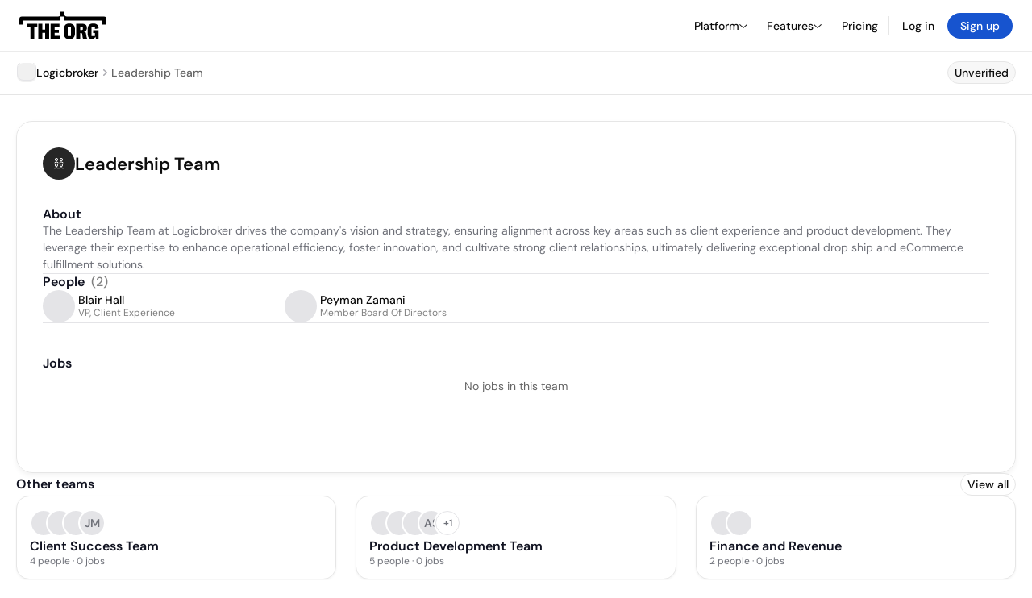

--- FILE ---
content_type: text/html; charset=utf-8
request_url: https://theorg.com/org/logicbroker/teams/leadership-team
body_size: 20105
content:
<!DOCTYPE html><html class="no-js no-touch" lang="en"><head><link rel="apple-touch-icon" href="/_next/static/media/apple-touch-icon.64259cfd.png"/><link rel="dns-prefetch" href="https://cdn.theorg.com"/><link rel="preconnect" href="https://cdn.theorg.com"/><title>Logicbroker - Leadership Team | The Org</title><meta name="viewport" content="width=device-width, initial-scale=1, maximum-scale=1.0, user-scalable=no"/><meta charSet="utf-8"/><meta name="mobile-web-app-capable" content="yes"/><meta name="apple-mobile-web-app-capable" content="yes"/><meta name="apple-mobile-web-app-status-bar-style" content="default"/><link rel="apple-touch-icon" href="/_next/static/media/apple-touch-icon.64259cfd.png"/><meta name="robots" content="all"/><meta name="description" content="The Leadership Team at Logicbroker drives the company&#x27;s vision and strategy, ensuring alignment across key areas such as client experience and product development."/><meta itemProp="name" content="Logicbroker - Leadership Team | The Org"/><meta itemProp="description" content="The Leadership Team at Logicbroker drives the company&#x27;s vision and strategy, ensuring alignment across key areas such as client experience and product development."/><meta itemProp="image" content="/_next/static/media/share_image.4dbc4804.png"/><meta name="twitter:card" content="summary_large_image"/><meta name="twitter:site" content="@theorghq"/><meta name="twitter:title" content="Logicbroker - Leadership Team | The Org"/><meta name="twitter:description" content="The Leadership Team at Logicbroker drives the company&#x27;s vision and strategy, ensuring alignment across key areas such as client experience and product development."/><meta name="twitter:creator" content="@theorghq"/><meta name="twitter:image" content="/_next/static/media/share_image.4dbc4804.png"/><meta property="og:title" content="Logicbroker - Leadership Team | The Org"/><meta property="og:type" content="website"/><meta property="og:image" content="/_next/static/media/share_image.4dbc4804.png"/><meta property="og:image:width" content="2048"/><meta property="og:image:height" content="1200"/><meta property="og:description" content="The Leadership Team at Logicbroker drives the company&#x27;s vision and strategy, ensuring alignment across key areas such as client experience and product development."/><meta property="og:site_name" content="THE ORG"/><meta property="fb:app_id" content="330925187371615"/><script id="org-amp-script" type="application/ld+json">[{"@context":"https://schema.org","@type":"BreadcrumbList","itemListElement":[{"@type":"ListItem","position":1,"name":"Logicbroker","item":"https://theorg.com/org/logicbroker"},{"@type":"ListItem","position":2,"name":"Teams","item":"https://theorg.com/org/logicbroker/teams"},{"@type":"ListItem","position":3,"name":"Leadership Team"}]},{"@context":"https://schema.org","@type":"Person","image":"https://cdn.theorg.com/fabad6f6-8615-4ba2-9187-1156c9fc8e9e_medium.jpg","name":"Blair Hall","jobTitle":"VP, Client Experience","description":"","sameAs":[]},{"@context":"https://schema.org","@type":"Person","image":"https://cdn.theorg.com/2a8fb341-6741-4435-b855-1bd0389db23d_medium.jpg","name":"Peyman Zamani","jobTitle":"Member Board Of Directors","description":"","sameAs":[]}]</script><link rel="dns-prefetch" href="https://cdn.theorg.com"/><link rel="preconnect" href="https://cdn.theorg.com"/><meta name="next-head-count" content="32"/><style>
        /* Branding on the banner */
          a#CybotCookiebotDialogPoweredbyCybot,
          div#CybotCookiebotDialogPoweredByText,
          div#CybotCookiebotDialogHeader {
            display: none;
          }

          /* Branding on the Privacy trigger */
          #CookiebotWidget .CookiebotWidget-body .CookiebotWidget-main-logo {
              display: none;
          }
      </style><link rel="preconnect" href="https://consentcdn.cookiebot.com/"/><script async="" id="Cookiebot" src="https://consent.cookiebot.com/uc.js" data-cbid="46b327ce-c3bf-4c3a-94d7-32411fa4e7b8" type="text/javascript"></script><script id="aws-rum-script">
          (function(n,i,v,r,s,c,x,z){x=window.AwsRumClient={q:[],n:n,i:i,v:v,r:r,c:c};window[n]=function(c,p){x.q.push({c:c,p:p});};z=document.createElement('script');z.async=true;z.src=s;document.head.insertBefore(z,document.head.getElementsByTagName('script')[0]);})(
            'cwr',
            '25b33a8b-c0eb-46e6-8b46-ed0a214c9fff',
            '1.0.0-0d590ea',
            'us-west-1',
            'https://client.rum.us-east-1.amazonaws.com/1.19.0/cwr.js',
            {
              sessionSampleRate: 0.01,
              identityPoolId: "us-west-1:d68daa46-0bea-45a4-a95c-d0c514dc8de5",
              endpoint: "https://dataplane.rum.us-west-1.amazonaws.com",
              telemetries: ["errors","http"],
              allowCookies: true,
              enableXRay: false
            }
          );
        </script><link rel="preload" href="/_next/static/css/d37476114cf7a1d8.css?dpl=081dca4db07c0f7c83e7cd4410e766542f1e009626a279af1326c3211ccbe7c4363936666430343365306330306130303038613930613764" as="style"/><link rel="stylesheet" href="/_next/static/css/d37476114cf7a1d8.css?dpl=081dca4db07c0f7c83e7cd4410e766542f1e009626a279af1326c3211ccbe7c4363936666430343365306330306130303038613930613764" data-n-g=""/><link rel="preload" href="/_next/static/css/a75a47edc11b9300.css?dpl=081dca4db07c0f7c83e7cd4410e766542f1e009626a279af1326c3211ccbe7c4363936666430343365306330306130303038613930613764" as="style"/><link rel="stylesheet" href="/_next/static/css/a75a47edc11b9300.css?dpl=081dca4db07c0f7c83e7cd4410e766542f1e009626a279af1326c3211ccbe7c4363936666430343365306330306130303038613930613764" data-n-p=""/><link rel="preload" href="/_next/static/css/c04c956fb2c138e1.css?dpl=081dca4db07c0f7c83e7cd4410e766542f1e009626a279af1326c3211ccbe7c4363936666430343365306330306130303038613930613764" as="style"/><link rel="stylesheet" href="/_next/static/css/c04c956fb2c138e1.css?dpl=081dca4db07c0f7c83e7cd4410e766542f1e009626a279af1326c3211ccbe7c4363936666430343365306330306130303038613930613764" data-n-p=""/><link rel="preload" href="/_next/static/css/e867d8cbb91d2d2c.css?dpl=081dca4db07c0f7c83e7cd4410e766542f1e009626a279af1326c3211ccbe7c4363936666430343365306330306130303038613930613764" as="style"/><link rel="stylesheet" href="/_next/static/css/e867d8cbb91d2d2c.css?dpl=081dca4db07c0f7c83e7cd4410e766542f1e009626a279af1326c3211ccbe7c4363936666430343365306330306130303038613930613764"/><link rel="preload" href="/_next/static/css/f6cd5d3474c8b566.css?dpl=081dca4db07c0f7c83e7cd4410e766542f1e009626a279af1326c3211ccbe7c4363936666430343365306330306130303038613930613764" as="style"/><link rel="stylesheet" href="/_next/static/css/f6cd5d3474c8b566.css?dpl=081dca4db07c0f7c83e7cd4410e766542f1e009626a279af1326c3211ccbe7c4363936666430343365306330306130303038613930613764"/><link rel="preload" href="/_next/static/css/3d9e1ff967e6bdd9.css?dpl=081dca4db07c0f7c83e7cd4410e766542f1e009626a279af1326c3211ccbe7c4363936666430343365306330306130303038613930613764" as="style"/><link rel="stylesheet" href="/_next/static/css/3d9e1ff967e6bdd9.css?dpl=081dca4db07c0f7c83e7cd4410e766542f1e009626a279af1326c3211ccbe7c4363936666430343365306330306130303038613930613764"/><link rel="preload" href="/_next/static/css/1fa581172ebfb2ee.css?dpl=081dca4db07c0f7c83e7cd4410e766542f1e009626a279af1326c3211ccbe7c4363936666430343365306330306130303038613930613764" as="style"/><link rel="stylesheet" href="/_next/static/css/1fa581172ebfb2ee.css?dpl=081dca4db07c0f7c83e7cd4410e766542f1e009626a279af1326c3211ccbe7c4363936666430343365306330306130303038613930613764"/><link rel="preload" href="/_next/static/css/b48747324785e7ce.css?dpl=081dca4db07c0f7c83e7cd4410e766542f1e009626a279af1326c3211ccbe7c4363936666430343365306330306130303038613930613764" as="style"/><link rel="stylesheet" href="/_next/static/css/b48747324785e7ce.css?dpl=081dca4db07c0f7c83e7cd4410e766542f1e009626a279af1326c3211ccbe7c4363936666430343365306330306130303038613930613764"/><link rel="preload" href="/_next/static/css/2af55ba3fd19a702.css?dpl=081dca4db07c0f7c83e7cd4410e766542f1e009626a279af1326c3211ccbe7c4363936666430343365306330306130303038613930613764" as="style"/><link rel="stylesheet" href="/_next/static/css/2af55ba3fd19a702.css?dpl=081dca4db07c0f7c83e7cd4410e766542f1e009626a279af1326c3211ccbe7c4363936666430343365306330306130303038613930613764"/><link rel="preload" href="/_next/static/css/d94723060406447d.css?dpl=081dca4db07c0f7c83e7cd4410e766542f1e009626a279af1326c3211ccbe7c4363936666430343365306330306130303038613930613764" as="style"/><link rel="stylesheet" href="/_next/static/css/d94723060406447d.css?dpl=081dca4db07c0f7c83e7cd4410e766542f1e009626a279af1326c3211ccbe7c4363936666430343365306330306130303038613930613764"/><link rel="preload" href="/_next/static/css/26cf048982ed5753.css?dpl=081dca4db07c0f7c83e7cd4410e766542f1e009626a279af1326c3211ccbe7c4363936666430343365306330306130303038613930613764" as="style"/><link rel="stylesheet" href="/_next/static/css/26cf048982ed5753.css?dpl=081dca4db07c0f7c83e7cd4410e766542f1e009626a279af1326c3211ccbe7c4363936666430343365306330306130303038613930613764"/><noscript data-n-css=""></noscript><script defer="" nomodule="" src="/_next/static/chunks/polyfills-42372ed130431b0a.js?dpl=081dca4db07c0f7c83e7cd4410e766542f1e009626a279af1326c3211ccbe7c4363936666430343365306330306130303038613930613764"></script><script defer="" src="/_next/static/chunks/6064-9ac4112e9d395673.js?dpl=081dca4db07c0f7c83e7cd4410e766542f1e009626a279af1326c3211ccbe7c4363936666430343365306330306130303038613930613764"></script><script defer="" src="/_next/static/chunks/3330-6b2f408e8911b4c8.js?dpl=081dca4db07c0f7c83e7cd4410e766542f1e009626a279af1326c3211ccbe7c4363936666430343365306330306130303038613930613764"></script><script defer="" src="/_next/static/chunks/1459-b49b4b832a8eaa5a.js?dpl=081dca4db07c0f7c83e7cd4410e766542f1e009626a279af1326c3211ccbe7c4363936666430343365306330306130303038613930613764"></script><script defer="" src="/_next/static/chunks/7583.c580e21c48dad48c.js?dpl=081dca4db07c0f7c83e7cd4410e766542f1e009626a279af1326c3211ccbe7c4363936666430343365306330306130303038613930613764"></script><script defer="" src="/_next/static/chunks/5403-a2f88b28d3ba5378.js?dpl=081dca4db07c0f7c83e7cd4410e766542f1e009626a279af1326c3211ccbe7c4363936666430343365306330306130303038613930613764"></script><script defer="" src="/_next/static/chunks/595-2479b77802ac3f83.js?dpl=081dca4db07c0f7c83e7cd4410e766542f1e009626a279af1326c3211ccbe7c4363936666430343365306330306130303038613930613764"></script><script defer="" src="/_next/static/chunks/6666-78d6d82f48cd7ffd.js?dpl=081dca4db07c0f7c83e7cd4410e766542f1e009626a279af1326c3211ccbe7c4363936666430343365306330306130303038613930613764"></script><script defer="" src="/_next/static/chunks/9054-fca9d50b479d0e80.js?dpl=081dca4db07c0f7c83e7cd4410e766542f1e009626a279af1326c3211ccbe7c4363936666430343365306330306130303038613930613764"></script><script defer="" src="/_next/static/chunks/5166-5818a1cbfd936eea.js?dpl=081dca4db07c0f7c83e7cd4410e766542f1e009626a279af1326c3211ccbe7c4363936666430343365306330306130303038613930613764"></script><script defer="" src="/_next/static/chunks/3587-ab8e676c8fb4f9c7.js?dpl=081dca4db07c0f7c83e7cd4410e766542f1e009626a279af1326c3211ccbe7c4363936666430343365306330306130303038613930613764"></script><script defer="" src="/_next/static/chunks/4968-a04761ef989b9b96.js?dpl=081dca4db07c0f7c83e7cd4410e766542f1e009626a279af1326c3211ccbe7c4363936666430343365306330306130303038613930613764"></script><script defer="" src="/_next/static/chunks/5936-8752fcb78cdc81e5.js?dpl=081dca4db07c0f7c83e7cd4410e766542f1e009626a279af1326c3211ccbe7c4363936666430343365306330306130303038613930613764"></script><script defer="" src="/_next/static/chunks/2910-9417df9fe5d394ff.js?dpl=081dca4db07c0f7c83e7cd4410e766542f1e009626a279af1326c3211ccbe7c4363936666430343365306330306130303038613930613764"></script><script defer="" src="/_next/static/chunks/3063.8c46c0b7cac04303.js?dpl=081dca4db07c0f7c83e7cd4410e766542f1e009626a279af1326c3211ccbe7c4363936666430343365306330306130303038613930613764"></script><script defer="" src="/_next/static/chunks/5594.fb6aa81946b3f801.js?dpl=081dca4db07c0f7c83e7cd4410e766542f1e009626a279af1326c3211ccbe7c4363936666430343365306330306130303038613930613764"></script><script defer="" src="/_next/static/chunks/185-7afa12c1d54e6e87.js?dpl=081dca4db07c0f7c83e7cd4410e766542f1e009626a279af1326c3211ccbe7c4363936666430343365306330306130303038613930613764"></script><script defer="" src="/_next/static/chunks/4736-383a5f1b8be5aa9c.js?dpl=081dca4db07c0f7c83e7cd4410e766542f1e009626a279af1326c3211ccbe7c4363936666430343365306330306130303038613930613764"></script><script src="/_next/static/chunks/webpack-d5edde9c2dd1d2e5.js?dpl=081dca4db07c0f7c83e7cd4410e766542f1e009626a279af1326c3211ccbe7c4363936666430343365306330306130303038613930613764" defer=""></script><script src="/_next/static/chunks/framework-94bd750d1b93951a.js?dpl=081dca4db07c0f7c83e7cd4410e766542f1e009626a279af1326c3211ccbe7c4363936666430343365306330306130303038613930613764" defer=""></script><script src="/_next/static/chunks/main-8825e1fedd580476.js?dpl=081dca4db07c0f7c83e7cd4410e766542f1e009626a279af1326c3211ccbe7c4363936666430343365306330306130303038613930613764" defer=""></script><script src="/_next/static/chunks/pages/_app-650e09610497cce4.js?dpl=081dca4db07c0f7c83e7cd4410e766542f1e009626a279af1326c3211ccbe7c4363936666430343365306330306130303038613930613764" defer=""></script><script src="/_next/static/chunks/1664-097cf1773184f113.js?dpl=081dca4db07c0f7c83e7cd4410e766542f1e009626a279af1326c3211ccbe7c4363936666430343365306330306130303038613930613764" defer=""></script><script src="/_next/static/chunks/2765-e66ae06e9c023488.js?dpl=081dca4db07c0f7c83e7cd4410e766542f1e009626a279af1326c3211ccbe7c4363936666430343365306330306130303038613930613764" defer=""></script><script src="/_next/static/chunks/7767-9941bfd1874e6822.js?dpl=081dca4db07c0f7c83e7cd4410e766542f1e009626a279af1326c3211ccbe7c4363936666430343365306330306130303038613930613764" defer=""></script><script src="/_next/static/chunks/9368-0236eaab4cd842e1.js?dpl=081dca4db07c0f7c83e7cd4410e766542f1e009626a279af1326c3211ccbe7c4363936666430343365306330306130303038613930613764" defer=""></script><script src="/_next/static/chunks/8155-71b9c4c32fec240f.js?dpl=081dca4db07c0f7c83e7cd4410e766542f1e009626a279af1326c3211ccbe7c4363936666430343365306330306130303038613930613764" defer=""></script><script src="/_next/static/chunks/4906-115b9b6e02073cc5.js?dpl=081dca4db07c0f7c83e7cd4410e766542f1e009626a279af1326c3211ccbe7c4363936666430343365306330306130303038613930613764" defer=""></script><script src="/_next/static/chunks/3537-fd6e726f4d672916.js?dpl=081dca4db07c0f7c83e7cd4410e766542f1e009626a279af1326c3211ccbe7c4363936666430343365306330306130303038613930613764" defer=""></script><script src="/_next/static/chunks/7887-7069638910a709de.js?dpl=081dca4db07c0f7c83e7cd4410e766542f1e009626a279af1326c3211ccbe7c4363936666430343365306330306130303038613930613764" defer=""></script><script src="/_next/static/chunks/4712-bb26b6e186408809.js?dpl=081dca4db07c0f7c83e7cd4410e766542f1e009626a279af1326c3211ccbe7c4363936666430343365306330306130303038613930613764" defer=""></script><script src="/_next/static/chunks/5041-e221f794f9a8121d.js?dpl=081dca4db07c0f7c83e7cd4410e766542f1e009626a279af1326c3211ccbe7c4363936666430343365306330306130303038613930613764" defer=""></script><script src="/_next/static/chunks/1867-06e15a3f8945d808.js?dpl=081dca4db07c0f7c83e7cd4410e766542f1e009626a279af1326c3211ccbe7c4363936666430343365306330306130303038613930613764" defer=""></script><script src="/_next/static/chunks/3670-d3c2cf7c4d7c11cf.js?dpl=081dca4db07c0f7c83e7cd4410e766542f1e009626a279af1326c3211ccbe7c4363936666430343365306330306130303038613930613764" defer=""></script><script src="/_next/static/chunks/5675-d6125e4f7c7f0001.js?dpl=081dca4db07c0f7c83e7cd4410e766542f1e009626a279af1326c3211ccbe7c4363936666430343365306330306130303038613930613764" defer=""></script><script src="/_next/static/chunks/8124-c5910b2597d6e037.js?dpl=081dca4db07c0f7c83e7cd4410e766542f1e009626a279af1326c3211ccbe7c4363936666430343365306330306130303038613930613764" defer=""></script><script src="/_next/static/chunks/1033-c75e4c5fc583579a.js?dpl=081dca4db07c0f7c83e7cd4410e766542f1e009626a279af1326c3211ccbe7c4363936666430343365306330306130303038613930613764" defer=""></script><script src="/_next/static/chunks/8036-f6bde0eb3d00d7ae.js?dpl=081dca4db07c0f7c83e7cd4410e766542f1e009626a279af1326c3211ccbe7c4363936666430343365306330306130303038613930613764" defer=""></script><script src="/_next/static/chunks/8394-e0c58b636c057564.js?dpl=081dca4db07c0f7c83e7cd4410e766542f1e009626a279af1326c3211ccbe7c4363936666430343365306330306130303038613930613764" defer=""></script><script src="/_next/static/chunks/956-11b005fb92821045.js?dpl=081dca4db07c0f7c83e7cd4410e766542f1e009626a279af1326c3211ccbe7c4363936666430343365306330306130303038613930613764" defer=""></script><script src="/_next/static/chunks/2930-6e1b868cabeaf073.js?dpl=081dca4db07c0f7c83e7cd4410e766542f1e009626a279af1326c3211ccbe7c4363936666430343365306330306130303038613930613764" defer=""></script><script src="/_next/static/chunks/9629-d4974792c2c80034.js?dpl=081dca4db07c0f7c83e7cd4410e766542f1e009626a279af1326c3211ccbe7c4363936666430343365306330306130303038613930613764" defer=""></script><script src="/_next/static/chunks/4298-c66791bcc95dd0f4.js?dpl=081dca4db07c0f7c83e7cd4410e766542f1e009626a279af1326c3211ccbe7c4363936666430343365306330306130303038613930613764" defer=""></script><script src="/_next/static/chunks/3921-7aa589a10fa50934.js?dpl=081dca4db07c0f7c83e7cd4410e766542f1e009626a279af1326c3211ccbe7c4363936666430343365306330306130303038613930613764" defer=""></script><script src="/_next/static/chunks/115-c847a14428f0be6f.js?dpl=081dca4db07c0f7c83e7cd4410e766542f1e009626a279af1326c3211ccbe7c4363936666430343365306330306130303038613930613764" defer=""></script><script src="/_next/static/chunks/7188-9e014de5fdf72156.js?dpl=081dca4db07c0f7c83e7cd4410e766542f1e009626a279af1326c3211ccbe7c4363936666430343365306330306130303038613930613764" defer=""></script><script src="/_next/static/chunks/2291-133af90a3a542e0b.js?dpl=081dca4db07c0f7c83e7cd4410e766542f1e009626a279af1326c3211ccbe7c4363936666430343365306330306130303038613930613764" defer=""></script><script src="/_next/static/chunks/1316-4ab3e348a21f4a53.js?dpl=081dca4db07c0f7c83e7cd4410e766542f1e009626a279af1326c3211ccbe7c4363936666430343365306330306130303038613930613764" defer=""></script><script src="/_next/static/chunks/3945-e251021864123278.js?dpl=081dca4db07c0f7c83e7cd4410e766542f1e009626a279af1326c3211ccbe7c4363936666430343365306330306130303038613930613764" defer=""></script><script src="/_next/static/chunks/1145-8fb2e30a7313d7f0.js?dpl=081dca4db07c0f7c83e7cd4410e766542f1e009626a279af1326c3211ccbe7c4363936666430343365306330306130303038613930613764" defer=""></script><script src="/_next/static/chunks/6815-09ca73f3722a36ef.js?dpl=081dca4db07c0f7c83e7cd4410e766542f1e009626a279af1326c3211ccbe7c4363936666430343365306330306130303038613930613764" defer=""></script><script src="/_next/static/chunks/8556-4d58954c5d3fa7cf.js?dpl=081dca4db07c0f7c83e7cd4410e766542f1e009626a279af1326c3211ccbe7c4363936666430343365306330306130303038613930613764" defer=""></script><script src="/_next/static/chunks/9636-9bcd40ae23466b82.js?dpl=081dca4db07c0f7c83e7cd4410e766542f1e009626a279af1326c3211ccbe7c4363936666430343365306330306130303038613930613764" defer=""></script><script src="/_next/static/chunks/1737-33516bda10523823.js?dpl=081dca4db07c0f7c83e7cd4410e766542f1e009626a279af1326c3211ccbe7c4363936666430343365306330306130303038613930613764" defer=""></script><script src="/_next/static/chunks/2053-2a5c0eee72a6d22a.js?dpl=081dca4db07c0f7c83e7cd4410e766542f1e009626a279af1326c3211ccbe7c4363936666430343365306330306130303038613930613764" defer=""></script><script src="/_next/static/chunks/3745-1483066aab723fa8.js?dpl=081dca4db07c0f7c83e7cd4410e766542f1e009626a279af1326c3211ccbe7c4363936666430343365306330306130303038613930613764" defer=""></script><script src="/_next/static/chunks/2593-c968e93960bc0372.js?dpl=081dca4db07c0f7c83e7cd4410e766542f1e009626a279af1326c3211ccbe7c4363936666430343365306330306130303038613930613764" defer=""></script><script src="/_next/static/chunks/6698-a2eec9bad417f758.js?dpl=081dca4db07c0f7c83e7cd4410e766542f1e009626a279af1326c3211ccbe7c4363936666430343365306330306130303038613930613764" defer=""></script><script src="/_next/static/chunks/6167-4300032b82b40cf3.js?dpl=081dca4db07c0f7c83e7cd4410e766542f1e009626a279af1326c3211ccbe7c4363936666430343365306330306130303038613930613764" defer=""></script><script src="/_next/static/chunks/5962-85bb5902d11731c0.js?dpl=081dca4db07c0f7c83e7cd4410e766542f1e009626a279af1326c3211ccbe7c4363936666430343365306330306130303038613930613764" defer=""></script><script src="/_next/static/chunks/pages/org/%5BcompanySlug%5D/teams/%5Bslug%5D-408f9865729165a6.js?dpl=081dca4db07c0f7c83e7cd4410e766542f1e009626a279af1326c3211ccbe7c4363936666430343365306330306130303038613930613764" defer=""></script><script src="/_next/static/eIxp44CqtOKCIIy3_zGe-/_buildManifest.js?dpl=081dca4db07c0f7c83e7cd4410e766542f1e009626a279af1326c3211ccbe7c4363936666430343365306330306130303038613930613764" defer=""></script><script src="/_next/static/eIxp44CqtOKCIIy3_zGe-/_ssgManifest.js?dpl=081dca4db07c0f7c83e7cd4410e766542f1e009626a279af1326c3211ccbe7c4363936666430343365306330306130303038613930613764" defer=""></script><style data-styled="" data-styled-version="5.3.6">@font-face{font-family:'DMSans';src:url('https://cdn.theorg.com/fonts/DMSans-Variable.woff2') format('woff2');font-weight:100 1000;font-style:normal;font-display:swap;}/*!sc*/
@font-face{font-family:'Inter';src:url('https://cdn.theorg.com/fonts/Inter/Regular/Inter-Regular.woff2') format('woff2'),url('https://cdn.theorg.com/fonts/Inter/Regular/Inter-Regular.woff') format('woff');font-weight:400;font-style:normal;font-display:swap;}/*!sc*/
@font-face{font-family:'Inter';src:url('https://cdn.theorg.com/fonts/Inter/Italic/Inter-Italic.woff2') format('woff2'),url('https://cdn.theorg.com/fonts/Inter/Italic/Inter-Italic.woff') format('woff');font-weight:400;font-style:italic;font-display:swap;}/*!sc*/
@font-face{font-family:'Inter';src:url('https://cdn.theorg.com/fonts/Inter/Medium/Inter-Medium.woff2') format('woff2'),url('https://cdn.theorg.com/fonts/Inter/Medium/Inter-Medium.woff') format('woff');font-weight:500;font-style:normal;font-display:swap;}/*!sc*/
@font-face{font-family:'Inter';src:url("https://cdn.theorg.com/fonts/Inter/SemiBold/Inter-SemiBold.woff2") format("woff2"),url("https://cdn.theorg.com/fonts/Inter/SemiBold/Inter-SemiBold.woff") format("woff");font-weight:600;font-style:normal;font-display:swap;}/*!sc*/
@font-face{font-family:'Inter';src:url('https://cdn.theorg.com/fonts/Inter/Bold/Inter-Bold.woff2') format('woff2'),url('https://cdn.theorg.com/fonts/Inter/Bold/Inter-Bold.woff') format('woff');font-weight:700;font-style:normal;font-display:swap;}/*!sc*/
@font-face{font-family:'Inter';src:url('https://cdn.theorg.com/fonts/Inter/Black/Inter-Black.woff2') format('woff2'),url('https://cdn.theorg.com/fonts/Inter/Black/Inter-Black.woff') format('woff');font-weight:900;font-style:normal;font-display:swap;}/*!sc*/
@font-face{font-family:'PP Right Grotesk';font-style:normal;font-weight:900;font-display:swap;src:url('https://cdn.theorg.com/fonts/PPRightGrotesk/Black/PPRightGrotesk-CompactBlack.woff2') format('woff2'),url('https://cdn.theorg.com/fonts/PPRightGrotesk/Black/PPRightGrotesk-CompactBlack.woff') format('woff');}/*!sc*/
@font-face{font-family:'PP Right Grotesk';font-style:italic;font-weight:900;font-display:swap;src:url('https://cdn.theorg.com/fonts/PPRightGrotesk/Italic/PPRightGrotesk-SpatialBlackItalic.woff2') format('woff2'),url('https://cdn.theorg.com/fonts/PPRightGrotesk/Italic/PPRightGrotesk-SpatialBlackItalic.woff') format('woff');}/*!sc*/
@font-face{font-family:'Inter';font-style:normal;font-weight:400;font-display:swap;src:url("https://cdn.theorg.com/fonts/Inter/Regular/Inter-Regular.woff2") format("woff2"),url("https://cdn.theorg.com/fonts/Inter/Regular/Inter-Regular.woff") format("woff");}/*!sc*/
@font-face{font-family:'Inter';font-style:italic;font-weight:400;font-display:swap;src:url("https://cdn.theorg.com/fonts/Inter/Italic/Inter-Italic.woff2") format("woff2"),url("https://cdn.theorg.com/fonts/Inter/Italic/Inter-Italic.woff") format("woff");}/*!sc*/
@font-face{font-family:'Inter';font-style:normal;font-weight:500;font-display:swap;src:url("https://cdn.theorg.com/fonts/Inter/Medium/Inter-Medium.woff2") format("woff2"),url("https://cdn.theorg.com/fonts/Inter/Medium/Inter-Medium.woff") format("woff");}/*!sc*/
@font-face{font-family:'Inter';font-style:normal;font-weight:600;font-display:swap;src:url("https://cdn.theorg.com/fonts/Inter/SemiBold/Inter-SemiBold.woff2") format("woff2"),url("https://cdn.theorg.com/fonts/Inter/SemiBold/Inter-SemiBold.woff") format("woff");}/*!sc*/
@font-face{font-family:'Inter';font-style:normal;font-weight:700;font-display:swap;src:url("https://cdn.theorg.com/fonts/Inter/Bold/Inter-Bold.woff2") format("woff2"),url("https://cdn.theorg.com/fonts/Inter/Bold/Inter-Bold.woff") format("woff");}/*!sc*/
@font-face{font-family:'Inter';font-style:normal;font-weight:900;font-display:swap;src:url("https://cdn.theorg.com/fonts/Inter/Black/Inter-Black.woff2") format("woff2"),url("https://cdn.theorg.com/fonts/Inter/Black/Inter-Black.woff") format("woff");}/*!sc*/
@font-face{font-family:'PP Editorial New';font-style:normal;font-weight:400;font-display:swap;src:url('https://cdn.theorg.com/fonts/PPEditorialNew/PPEditorialNew-Regular.woff2') format('woff2'),url('https://cdn.theorg.com/fonts/PPEditorialNew/PPEditorialNew-Regular.woff') format('woff');}/*!sc*/
@font-face{font-family:'Instrument Serif';font-style:normal;font-weight:400;font-display:swap;src:url('https://cdn.theorg.com/fonts/InstrumentSerif/InstrumentSerif-Regular.woff2') format('woff2'),url('https://cdn.theorg.com/fonts/InstrumentSerif/InstrumentSerif-Regular.woff') format('woff');}/*!sc*/
@font-face{font-family:'Instrument Sans';font-style:normal;font-weight:400;font-display:swap;src:url('https://cdn.theorg.com/fonts/InstrumentSans/InstrumentSans-Regular.woff2') format('woff2'),url('https://cdn.theorg.com/fonts/InstrumentSans/InstrumentSans-Regular.woff') format('woff');}/*!sc*/
@font-face{font-family:'Inter Display';font-style:normal;font-weight:400;font-display:swap;src:url('https://cdn.theorg.com/fonts/Inter/InterDisplay-Regular.woff2') format('woff2');}/*!sc*/
@font-face{font-family:'Inter Display';font-style:normal;font-weight:500;font-display:swap;src:url('https://cdn.theorg.com/fonts/Inter/InterDisplay-Medium.woff2') format('woff2');}/*!sc*/
@font-face{font-family:'Inter Display';font-style:normal;font-weight:600;font-display:swap;src:url('https://cdn.theorg.com/fonts/Inter/InterDisplay-SemiBold.woff2') format('woff2');}/*!sc*/
@font-face{font-family:'Inter Display';font-style:normal;font-weight:700;font-display:swap;src:url('https://cdn.theorg.com/fonts/Inter/InterDisplay-Bold.woff2') format('woff2');}/*!sc*/
html{color:hsl(0,0%,5%);font-size:16px;font-family:'DMSans',sans-serif;box-sizing:border-box;-webkit-font-smoothing:antialiased;text-rendering:optimizeLegibility;-moz-osx-font-smoothing:grayscale;line-height:1.15;-webkit-text-size-adjust:100%;}/*!sc*/
body{margin:0;background-color:hsl(0,0%,100%);-webkit-tap-highlight-color:transparent;overflow-x:hidden;}/*!sc*/
*,*::before,*::after{-webkit-box-sizing:inherit;box-sizing:inherit;}/*!sc*/
img{image-rendering:-webkit-optimize-contrast;}/*!sc*/
@media (-webkit-min-device-pixel-ratio:2),(min-resolution:192dpi){img{image-rendering:auto;}}/*!sc*/
button,a{-webkit-appearance:none;-moz-appearance:none;-webkit-appearance:none;-moz-appearance:none;appearance:none;margin:0;padding:0;border-width:0;background:none;-webkit-text-decoration:none;text-decoration:none;font-size:inherit;outline:none;}/*!sc*/
button:hover,a:hover{cursor:pointer;}/*!sc*/
a{color:#0F4BE5;}/*!sc*/
button{font-family:'DMSans',sans-serif;overflow:visible;}/*!sc*/
button::-moz-focus-inner{border:0;padding:0;}/*!sc*/
input:-webkit-autofill,input:-webkit-autofill:hover,input:-webkit-autofill:focus,input:-webkit-autofill:active{-webkit-transition:color 9999s ease-out,background-color 9999s ease-out;transition:color 9999s ease-out,background-color 9999s ease-out;-webkit-transition-delay:9999s;transition-delay:9999s;}/*!sc*/
input::-webkit-input-placeholder{line-height:normal !important;}/*!sc*/
input{font-family:'DMSans',sans-serif;}/*!sc*/
input[type="search"]::-webkit-search-decoration,input[type="search"]::-webkit-search-cancel-button,input[type="search"]::-webkit-search-results-button,input[type="search"]::-webkit-search-results-decoration{-webkit-appearance:none;}/*!sc*/
hr{display:block;height:1px;border:0;border-top:1px solid #eaeaeb;margin:1em 0;padding:0;box-sizing:content-box;overflow:visible;}/*!sc*/
audio,canvas,iframe,img,svg,video{vertical-align:middle;}/*!sc*/
fieldset{border:0;margin:0;padding:0;}/*!sc*/
textarea{resize:vertical;font-family:inherit;}/*!sc*/
select{background:inherit;}/*!sc*/
.ios-fix{position:fixed;left:0;right:0;}/*!sc*/
#_hj_feedback_container{z-index:600;position:relative;}/*!sc*/
.browserupgrade{margin:0.2em 0;background:#ccc;color:#0a0a0b;padding:0.2em 0;}/*!sc*/
.ReactCrop{background-color:transparent;border:1px solid white;}/*!sc*/
.ReactCrop__image{max-height:50vh;}/*!sc*/
@-webkit-keyframes react-loading-skeleton{100%{-webkit-transform:translateX(100%);-ms-transform:translateX(100%);transform:translateX(100%);}}/*!sc*/
@keyframes react-loading-skeleton{100%{-webkit-transform:translateX(100%);-ms-transform:translateX(100%);transform:translateX(100%);}}/*!sc*/
.react-loading-skeleton{--base-color:#ebebeb;--highlight-color:#f8f8f8;--animation-duration:1.5s;--animation-direction:normal;--pseudo-element-display:block;background-color:var(--base-color);width:100%;border-radius:0.25rem;display:-webkit-inline-box;display:-webkit-inline-flex;display:-ms-inline-flexbox;display:inline-flex;line-height:1;position:relative;-webkit-user-select:none;-moz-user-select:none;-ms-user-select:none;user-select:none;overflow:hidden;}/*!sc*/
.react-loading-skeleton::after{content:' ';display:var(--pseudo-element-display);position:absolute;top:0;left:0;right:0;height:100%;background-repeat:no-repeat;background-image:linear-gradient( 90deg,var(--base-color),var(--highlight-color),var(--base-color) );-webkit-transform:translateX(-100%);-ms-transform:translateX(-100%);transform:translateX(-100%);-webkit-animation-name:react-loading-skeleton;animation-name:react-loading-skeleton;-webkit-animation-direction:var(--animation-direction);animation-direction:var(--animation-direction);-webkit-animation-duration:var(--animation-duration);animation-duration:var(--animation-duration);-webkit-animation-timing-function:ease-in-out;animation-timing-function:ease-in-out;-webkit-animation-iteration-count:infinite;animation-iteration-count:infinite;}/*!sc*/
@media (prefers-reduced-motion){.react-loading-skeleton{--pseudo-element-display:none;}}/*!sc*/
.grecaptcha-badge{visibility:hidden !important;}/*!sc*/
data-styled.g1[id="sc-global-bMQxOs1"]{content:"sc-global-bMQxOs1,"}/*!sc*/
.iA-DRcw .lazy-load-image-background.opacity{opacity:0;}/*!sc*/
.iA-DRcw .lazy-load-image-background.opacity.lazy-load-image-loaded{opacity:1;-webkit-transition:opacity 0.175s;transition:opacity 0.175s;}/*!sc*/
data-styled.g2[id="sc-6f3e284-0"]{content:"iA-DRcw,"}/*!sc*/
.brtnyL{height:100%;width:100%;}/*!sc*/
data-styled.g3[id="sc-6f3e284-1"]{content:"brtnyL,"}/*!sc*/
.iPsfJV{display:-webkit-box;display:-webkit-flex;display:-ms-flexbox;display:flex;position:relative;overflow:visible !important;-webkit-box-pack:center;-webkit-justify-content:center;-ms-flex-pack:center;justify-content:center;-webkit-align-items:center;-webkit-box-align:center;-ms-flex-align:center;align-items:center;width:calc(3 * 8px);height:calc(3 * 8px);border-radius:8px;background-color:#f0f0f0;-webkit-flex-shrink:0;-ms-flex-negative:0;flex-shrink:0;color:white;}/*!sc*/
data-styled.g4[id="sc-b0dd8cd4-0"]{content:"iPsfJV,"}/*!sc*/
.gIHpSk{border:1px solid #e4e4e7;border-radius:8px;width:calc(3 * 8px);height:calc(3 * 8px);}/*!sc*/
data-styled.g5[id="sc-b0dd8cd4-1"]{content:"gIHpSk,"}/*!sc*/
.jcPqlu{margin:0;font-size:16px;line-height:1;text-align:start;font-weight:400;color:hsl(0,0%,5%);white-space:pre-wrap;}/*!sc*/
.gDIsPF{margin:0;font-size:14px;line-height:1;text-align:start;font-weight:500;color:hsl(0,0%,5%);white-space:pre-wrap;}/*!sc*/
.dWkXEj{margin:0;font-size:14px;line-height:1.5;text-align:start;font-weight:400;color:#6F7179;white-space:pre-wrap;}/*!sc*/
.eqHNXO{margin:0;font-size:12px;line-height:1;text-align:start;font-weight:400;color:#6F7179;white-space:pre-wrap;}/*!sc*/
data-styled.g12[id="sc-50ad6258-0"]{content:"jcPqlu,gDIsPF,dWkXEj,eqHNXO,"}/*!sc*/
.gzlayP{font-family:'DMSans',sans-serif;font-size:14px;color:#21201c;font-weight:500;}/*!sc*/
.cmNXJU{font-family:'DMSans',sans-serif;font-size:14px;color:hsl(0,0%,5%);font-weight:500;}/*!sc*/
data-styled.g35[id="sc-884f44d3-0"]{content:"gzlayP,cmNXJU,"}/*!sc*/
.hUPqrb{-webkit-transition:all 0.1s ease-in-out;transition:all 0.1s ease-in-out;white-space:nowrap;cursor:pointer !important;display:-webkit-box;display:-webkit-flex;display:-ms-flexbox;display:flex;-webkit-flex-shrink:0;-ms-flex-negative:0;flex-shrink:0;-webkit-box-pack:center;-webkit-justify-content:center;-ms-flex-pack:center;justify-content:center;-webkit-align-items:center;-webkit-box-align:center;-ms-flex-align:center;align-items:center;color:#21201c;gap:8px;width:auto;height:32px;padding:0 12px;border:1px solid transparent;border-radius:6px;background:transparent;}/*!sc*/
.hUPqrb svg{-webkit-flex-shrink:0;-ms-flex-negative:0;flex-shrink:0;}/*!sc*/
.hUPqrb svg path{fill:hsl(0,0%,15%) !important;}/*!sc*/
.hUPqrb:hover:not(:disabled){background:rgba(0,0,0,0.05);}/*!sc*/
.hUPqrb:focus-visible:not(:disabled){outline:2px solid #003088;border-radius:5px;outline-offset:1px;background:rgba(0,0,0,0.05);}/*!sc*/
.hUPqrb:active:not(:disabled){background:rgba(0,0,0,0.07);}/*!sc*/
.bzeVSd{-webkit-transition:all 0.1s ease-in-out;transition:all 0.1s ease-in-out;white-space:nowrap;cursor:pointer !important;display:-webkit-box;display:-webkit-flex;display:-ms-flexbox;display:flex;-webkit-flex-shrink:0;-ms-flex-negative:0;flex-shrink:0;-webkit-box-pack:center;-webkit-justify-content:center;-ms-flex-pack:center;justify-content:center;-webkit-align-items:center;-webkit-box-align:center;-ms-flex-align:center;align-items:center;color:#21201c;width:32px;height:32px;padding:0 12px;border:1px solid transparent;border-radius:6px;background:transparent;}/*!sc*/
.bzeVSd svg{-webkit-flex-shrink:0;-ms-flex-negative:0;flex-shrink:0;}/*!sc*/
.bzeVSd svg path{fill:hsl(0,0%,15%) !important;}/*!sc*/
.bzeVSd:hover:not(:disabled){background:rgba(0,0,0,0.05);}/*!sc*/
.bzeVSd:focus-visible:not(:disabled){outline:2px solid #003088;border-radius:5px;outline-offset:1px;background:rgba(0,0,0,0.05);}/*!sc*/
.bzeVSd:active:not(:disabled){background:rgba(0,0,0,0.07);}/*!sc*/
.fQEJtt{-webkit-transition:all 0.1s ease-in-out;transition:all 0.1s ease-in-out;white-space:nowrap;cursor:pointer !important;display:-webkit-box;display:-webkit-flex;display:-ms-flexbox;display:flex;-webkit-flex-shrink:0;-ms-flex-negative:0;flex-shrink:0;-webkit-box-pack:center;-webkit-justify-content:center;-ms-flex-pack:center;justify-content:center;-webkit-align-items:center;-webkit-box-align:center;-ms-flex-align:center;align-items:center;color:hsl(0,0%,5%);gap:8px;width:auto;height:28px;padding:0 8px;border:1px solid transparent;border-radius:4px;background:#1f180021;}/*!sc*/
.fQEJtt svg{-webkit-flex-shrink:0;-ms-flex-negative:0;flex-shrink:0;}/*!sc*/
.fQEJtt svg path{fill:#0c0c0083 !important;}/*!sc*/
.fQEJtt:hover:not(:disabled){background:#19140035;}/*!sc*/
.fQEJtt:focus-visible:not(:disabled){outline:2px solid #003088;border-radius:5px;outline-offset:1px;background:#19140035;}/*!sc*/
.fQEJtt:active:not(:disabled){background:#1915014a;}/*!sc*/
.jqTJKU{-webkit-transition:all 0.1s ease-in-out;transition:all 0.1s ease-in-out;white-space:nowrap;cursor:pointer !important;display:-webkit-box;display:-webkit-flex;display:-ms-flexbox;display:flex;-webkit-flex-shrink:0;-ms-flex-negative:0;flex-shrink:0;-webkit-box-pack:center;-webkit-justify-content:center;-ms-flex-pack:center;justify-content:center;-webkit-align-items:center;-webkit-box-align:center;-ms-flex-align:center;align-items:center;color:hsl(0,0%,5%);gap:8px;width:auto;height:28px;padding:0 8px;border:1px solid hsl(0,0%,90%);border-radius:4px;background:white;}/*!sc*/
.jqTJKU svg{-webkit-flex-shrink:0;-ms-flex-negative:0;flex-shrink:0;}/*!sc*/
.jqTJKU svg path{fill:hsl(0,0%,15%) !important;}/*!sc*/
.jqTJKU:hover:not(:disabled){background:rgba(0,0,0,0.03);}/*!sc*/
.jqTJKU:focus-visible:not(:disabled){outline:2px solid #003088;border-radius:5px;outline-offset:1px;background:rgba(0,0,0,0.03);}/*!sc*/
.jqTJKU:active:not(:disabled){background:rgba(0,0,0,0.05);}/*!sc*/
data-styled.g36[id="sc-884f44d3-1"]{content:"hUPqrb,bzeVSd,fQEJtt,jqTJKU,"}/*!sc*/
.RJWRA{padding-left:20px;padding-right:20px;margin:0 auto;max-width:1288px;box-sizing:content-box;}/*!sc*/
@media (min-width:992px){.RJWRA{padding-left:20px;padding-right:20px;}}/*!sc*/
.RJWRA > *{box-sizing:border-box;}/*!sc*/
data-styled.g38[id="sc-b3d4c3-0"]{content:"RJWRA,"}/*!sc*/
.dEkPLV{display:-webkit-box;display:-webkit-flex;display:-ms-flexbox;display:flex;-webkit-box-pack:justify;-webkit-justify-content:space-between;-ms-flex-pack:justify;justify-content:space-between;}/*!sc*/
data-styled.g48[id="sc-6d1b0464-0"]{content:"dEkPLV,"}/*!sc*/
.jiQUNp{font-size:16px;font-weight:600;color:#111321;line-height:1.25;margin:0;padding:0;}/*!sc*/
data-styled.g49[id="sc-6d1b0464-1"]{content:"jiQUNp,"}/*!sc*/
.gcqYBA{display:-webkit-box;display:-webkit-flex;display:-ms-flexbox;display:flex;-webkit-flex-direction:column;-ms-flex-direction:column;flex-direction:column;-webkit-align-items:center;-webkit-box-align:center;-ms-flex-align:center;align-items:center;gap:16px;}/*!sc*/
data-styled.g50[id="sc-67ff36c4-0"]{content:"gcqYBA,"}/*!sc*/
.kDRTXk{font-weight:600;font-size:14px;line-height:150%;padding-top:8px;padding-bottom:24px;color:hsl(0,0%,5%);display:-webkit-box;display:-webkit-flex;display:-ms-flexbox;display:flex;gap:8px;-webkit-align-items:center;-webkit-box-align:center;-ms-flex-align:center;align-items:center;text-align:center;font-weight:400;color:hsl(0,0%,40%);}/*!sc*/
data-styled.g51[id="sc-67ff36c4-1"]{content:"kDRTXk,"}/*!sc*/
.fFBQiZ{display:-webkit-box;display:-webkit-flex;display:-ms-flexbox;display:flex;-webkit-flex-direction:column;-ms-flex-direction:column;flex-direction:column;gap:24px;padding:32px 0;}/*!sc*/
@media (min-width:768px){.fFBQiZ{padding:40px 0;}}/*!sc*/
data-styled.g53[id="sc-1adc33ad-0"]{content:"fFBQiZ,"}/*!sc*/
.WTvEY{display:-webkit-box;display:-webkit-flex;display:-ms-flexbox;display:flex;-webkit-flex-direction:row;-ms-flex-direction:row;flex-direction:row;-webkit-box-pack:justify;-webkit-justify-content:space-between;-ms-flex-pack:justify;justify-content:space-between;-webkit-align-items:center;-webkit-box-align:center;-ms-flex-align:center;align-items:center;}/*!sc*/
data-styled.g54[id="sc-1adc33ad-1"]{content:"WTvEY,"}/*!sc*/
.GGyEg{display:-webkit-box;display:-webkit-flex;display:-ms-flexbox;display:flex;-webkit-box-pack:justify;-webkit-justify-content:space-between;-ms-flex-pack:justify;justify-content:space-between;-webkit-align-items:center;-webkit-box-align:center;-ms-flex-align:center;align-items:center;width:100%;}/*!sc*/
data-styled.g55[id="sc-1adc33ad-2"]{content:"GGyEg,"}/*!sc*/
.kbpgjI{border-radius:20px;}/*!sc*/
data-styled.g56[id="sc-1adc33ad-3"]{content:"kbpgjI,"}/*!sc*/
.geczSr{display:-webkit-box;display:-webkit-flex;display:-ms-flexbox;display:flex;-webkit-box-pack:justify;-webkit-justify-content:space-between;-ms-flex-pack:justify;justify-content:space-between;-webkit-align-items:center;-webkit-box-align:center;-ms-flex-align:center;align-items:center;}/*!sc*/
data-styled.g57[id="sc-f72176f9-0"]{content:"geczSr,"}/*!sc*/
.jgNZOx{position:-webkit-sticky;position:sticky;z-index:30;top:calc(var(--header-height) - 1px);margin-top:-1px;width:100%;-webkit-clip-path:inset(0 0 -10px 0);clip-path:inset(0 0 -10px 0);-webkit-backdrop-filter:saturate(180%) blur(24px);backdrop-filter:saturate(180%) blur(24px);background:rgba(255,255,255,0.95);border-bottom:1px solid hsla(0,0%,0%,0.1);-webkit-backdrop-filter:saturate(180%) blur(20px);-webkit-backdrop-filter:blur(10px);backdrop-filter:blur(10px);background:rgba(255,255,255,0.87);}/*!sc*/
data-styled.g122[id="sc-b7350130-0"]{content:"jgNZOx,"}/*!sc*/
.dJHWdM{min-height:54px;padding:0;display:-webkit-box;display:-webkit-flex;display:-ms-flexbox;display:flex;-webkit-align-items:center;-webkit-box-align:center;-ms-flex-align:center;align-items:center;-webkit-box-pack:justify;-webkit-justify-content:space-between;-ms-flex-pack:justify;justify-content:space-between;margin:auto;box-sizing:content-box;position:relative;}/*!sc*/
.dJHWdM::after{content:'';position:absolute;top:0;bottom:0;right:0;width:20px;background:linear-gradient(to left,rgba(255,255,255,0.95),transparent);pointer-events:none;z-index:1;}/*!sc*/
@media (--bp-desktop){.dJHWdM{padding:2px 24px 3px;}}/*!sc*/
.dJHWdM > *{box-sizing:border-box;}/*!sc*/
data-styled.g123[id="sc-b7350130-1"]{content:"dJHWdM,"}/*!sc*/
.gVhLGO{-webkit-flex:1;-ms-flex:1;flex:1;min-width:0;position:relative;}/*!sc*/
.gVhLGO::after{content:'';position:absolute;top:0;bottom:0;right:0;width:20px;background:linear-gradient(to left,rgba(255,255,255,0.95),transparent);pointer-events:none;z-index:1;}/*!sc*/
data-styled.g124[id="sc-b7350130-2"]{content:"gVhLGO,"}/*!sc*/
.jmslP{font-size:var(--fs-3);list-style:none;display:-webkit-box;display:-webkit-flex;display:-ms-flexbox;display:flex;padding:0 0 0 21px;margin:0;-webkit-align-items:center;-webkit-box-align:center;-ms-flex-align:center;align-items:center;gap:4px;white-space:nowrap;overflow-x:auto;-ms-overflow-style:none;}/*!sc*/
.jmslP::-webkit-scrollbar{display:none;}/*!sc*/
.jmslP > li{display:-webkit-box;display:-webkit-flex;display:-ms-flexbox;display:flex;-webkit-align-items:center;-webkit-box-align:center;-ms-flex-align:center;align-items:center;gap:4px;-webkit-flex-shrink:0;-ms-flex-negative:0;flex-shrink:0;}/*!sc*/
.jmslP > li:hover a,.jmslP > li:hover button{-webkit-text-decoration:underline;text-decoration:underline;color:var(--neutral-100);}/*!sc*/
.jmslP > li:last-child:not(:first-child){-webkit-text-decoration:none;text-decoration:none;color:hsl(0,0%,40%);padding-right:20px;}/*!sc*/
.jmslP > li:last-child:not(:first-child) a,.jmslP > li:last-child:not(:first-child) button{-webkit-text-decoration:none;text-decoration:none;color:hsl(0,0%,40%);}/*!sc*/
.jmslP > li:first-child > svg{display:none;}/*!sc*/
data-styled.g125[id="sc-b7350130-3"]{content:"jmslP,"}/*!sc*/
.XnqQR{font-size:14px;font-weight:500;color:hsl(0,0%,5%);background:none;border:none;padding:0;cursor:pointer;font-family:inherit;}/*!sc*/
.XnqQR:hover{-webkit-text-decoration:underline;text-decoration:underline;color:var(--neutral-100);}/*!sc*/
data-styled.g127[id="sc-b7350130-5"]{content:"XnqQR,"}/*!sc*/
.hsPqZj{display:-webkit-box;display:-webkit-flex;display:-ms-flexbox;display:flex;gap:8px;-webkit-align-items:center;-webkit-box-align:center;-ms-flex-align:center;align-items:center;}/*!sc*/
data-styled.g128[id="sc-b7350130-6"]{content:"hsPqZj,"}/*!sc*/
.fgqNYR{white-space:nowrap !important;}/*!sc*/
data-styled.g129[id="sc-b7350130-7"]{content:"fgqNYR,"}/*!sc*/
.gPzrLB{margin:0;border-top:1px solid #E4E4E7;height:0;}/*!sc*/
data-styled.g130[id="sc-8111a269-0"]{content:"gPzrLB,"}/*!sc*/
.dsqbxG{display:-webkit-inline-box;display:-webkit-inline-flex;display:-ms-inline-flexbox;display:inline-flex;background:hsl(0,0%,97%);border-radius:20px;border:1px solid hsl(0,0%,90%);margin-right:20px;}/*!sc*/
.dsqbxG:hover{opacity:0.8 !important;background:hsl(0,0%,97%) !important;}/*!sc*/
data-styled.g163[id="sc-3de0d74d-0"]{content:"dsqbxG,"}/*!sc*/
.cjzJRP{width:100%;height:100%;border-radius:50%;}/*!sc*/
data-styled.g222[id="sc-e1dc3274-0"]{content:"cjzJRP,"}/*!sc*/
.hHxZmT{display:-webkit-box;display:-webkit-flex;display:-ms-flexbox;display:flex;-webkit-box-pack:center;-webkit-justify-content:center;-ms-flex-pack:center;justify-content:center;-webkit-align-items:center;-webkit-box-align:center;-ms-flex-align:center;align-items:center;position:relative;background-color:#E4E4E7;width:calc(5 * 8px);height:calc(5 * 8px);border-radius:50%;-webkit-flex-shrink:0;-ms-flex-negative:0;flex-shrink:0;}/*!sc*/
.ihJypb{display:-webkit-box;display:-webkit-flex;display:-ms-flexbox;display:flex;-webkit-box-pack:center;-webkit-justify-content:center;-ms-flex-pack:center;justify-content:center;-webkit-align-items:center;-webkit-box-align:center;-ms-flex-align:center;align-items:center;position:relative;background-color:#E4E4E7;width:calc(4.25 * 8px);height:calc(4.25 * 8px);border-radius:50%;-webkit-flex-shrink:0;-ms-flex-negative:0;flex-shrink:0;}/*!sc*/
data-styled.g223[id="sc-e1dc3274-1"]{content:"hHxZmT,ihJypb,"}/*!sc*/
.bmeDwi{text-transform:uppercase;color:#6F7179;font-size:14px;font-weight:600;}/*!sc*/
data-styled.g224[id="sc-e1dc3274-2"]{content:"bmeDwi,"}/*!sc*/
.choAjU{display:-webkit-box;display:-webkit-flex;display:-ms-flexbox;display:flex;-webkit-box-pack:justify;-webkit-justify-content:space-between;-ms-flex-pack:justify;justify-content:space-between;}/*!sc*/
data-styled.g228[id="sc-82287b24-0"]{content:"choAjU,"}/*!sc*/
.gkEHjs{display:-webkit-box;display:-webkit-flex;display:-ms-flexbox;display:flex;-webkit-align-items:center;-webkit-box-align:center;-ms-flex-align:center;align-items:center;justify-self:flex-end;-webkit-flex-direction:row;-ms-flex-direction:row;flex-direction:row;}/*!sc*/
.gkEHjs > :not(:first-child){margin-left:-14px;}/*!sc*/
data-styled.g229[id="sc-82287b24-1"]{content:"gkEHjs,"}/*!sc*/
.gAMznC{position:relative;border:2px solid #fff;}/*!sc*/
data-styled.g230[id="sc-82287b24-2"]{content:"gAMznC,"}/*!sc*/
.eWvJVW{background:#ffffff;display:-webkit-box;display:-webkit-flex;display:-ms-flexbox;display:flex;-webkit-align-items:center;-webkit-box-align:center;-ms-flex-align:center;align-items:center;-webkit-box-pack:center;-webkit-justify-content:center;-ms-flex-pack:center;justify-content:center;font-weight:600;font-size:12px;border:2px solid #fff;color:#6f7179;width:calc(4.25 * 8px);height:calc(4.25 * 8px);margin-left:-6px;border-radius:50%;position:relative;}/*!sc*/
.eWvJVW:before{content:'';position:absolute;top:0;right:0;left:0;bottom:0;border-radius:50%;border:1px solid #e4e4e7;}/*!sc*/
data-styled.g232[id="sc-82287b24-4"]{content:"eWvJVW,"}/*!sc*/
.jkeQYn{color:#111321;line-height:1.5;font-weight:600;font-size:16px;display:-webkit-box;-webkit-line-clamp:2;-webkit-box-orient:vertical;overflow:hidden;}/*!sc*/
data-styled.g233[id="sc-a87b9e3c-0"]{content:"jkeQYn,"}/*!sc*/
.jKugFU{box-shadow:rgba(0,0,0,0.05) 0px 1px 3px 0px;border:1px solid hsl(0,0%,90%);border-radius:12px;border-radius:16px;display:-webkit-box;display:-webkit-flex;display:-ms-flexbox;display:flex;-webkit-flex-direction:column;-ms-flex-direction:column;flex-direction:column;gap:24px;padding:16px;background:#fff;-webkit-box-pack:justify;-webkit-justify-content:space-between;-ms-flex-pack:justify;justify-content:space-between;}/*!sc*/
.jKugFU:hover .sc-a87b9e3c-0{-webkit-text-decoration:underline;text-decoration:underline;}/*!sc*/
data-styled.g234[id="sc-a87b9e3c-1"]{content:"jKugFU,"}/*!sc*/
.jtThMo{display:-webkit-box;display:-webkit-flex;display:-ms-flexbox;display:flex;-webkit-flex-direction:column;-ms-flex-direction:column;flex-direction:column;gap:6px;margin-top:0;}/*!sc*/
data-styled.g235[id="sc-a87b9e3c-2"]{content:"jtThMo,"}/*!sc*/
.ezDyfp{display:grid;grid-gap:16px;grid-template-columns:1fr;}/*!sc*/
@media (min-width:480px){.ezDyfp{grid-gap:24px;grid-template-columns:1fr 1fr;}}/*!sc*/
@media (min-width:768px){.ezDyfp{grid-gap:24px;grid-template-columns:1fr 1fr 1fr;}}/*!sc*/
data-styled.g236[id="sc-e86740d8-0"]{content:"ezDyfp,"}/*!sc*/
.hGspKn{display:none;}/*!sc*/
@media (min-width:992px){.hGspKn{display:block;}}/*!sc*/
data-styled.g247[id="sc-ce3f5148-2"]{content:"hGspKn,"}/*!sc*/
.fstvwl{position:relative;display:-webkit-box;display:-webkit-flex;display:-ms-flexbox;display:flex;gap:16px;margin-left:auto;-webkit-align-items:unset;-webkit-box-align:unset;-ms-flex-align:unset;align-items:unset;height:32px;outline:none;color:#0a0a0b;}/*!sc*/
@media (min-width:768px){.fstvwl{-webkit-align-items:center;-webkit-box-align:center;-ms-flex-align:center;align-items:center;}}/*!sc*/
data-styled.g398[id="sc-1add31bc-1"]{content:"fstvwl,"}/*!sc*/
.ikpYcN{display:-webkit-box;display:-webkit-flex;display:-ms-flexbox;display:flex;-webkit-flex-direction:row;-ms-flex-direction:row;flex-direction:row;-webkit-align-items:center;-webkit-box-align:center;-ms-flex-align:center;align-items:center;-webkit-box-pack:justify;-webkit-justify-content:space-between;-ms-flex-pack:justify;justify-content:space-between;-webkit-align-items:center;-webkit-box-align:center;-ms-flex-align:center;align-items:center;height:100%;margin:0 auto;gap:16px;padding:0 16px;}/*!sc*/
@media (min-width:992px){.ikpYcN{padding:0 24px;}}/*!sc*/
data-styled.g414[id="sc-f5be662b-0"]{content:"ikpYcN,"}/*!sc*/
.dINnLy{display:-webkit-box;display:-webkit-flex;display:-ms-flexbox;display:flex;-webkit-flex-direction:row;-ms-flex-direction:row;flex-direction:row;-webkit-align-items:center;-webkit-box-align:center;-ms-flex-align:center;align-items:center;outline:0;-webkit-text-decoration:none;text-decoration:none;}/*!sc*/
data-styled.g415[id="sc-f5be662b-1"]{content:"dINnLy,"}/*!sc*/
.kVWbGQ{display:-webkit-box;display:-webkit-flex;display:-ms-flexbox;display:flex;}/*!sc*/
@media (min-width:768px){.kVWbGQ{display:none;}}/*!sc*/
data-styled.g416[id="sc-f5be662b-2"]{content:"kVWbGQ,"}/*!sc*/
.lesbnO{display:none;}/*!sc*/
@media (min-width:768px){.lesbnO{display:block;width:1px;height:24px;background-color:hsl(0,0%,90%);}}/*!sc*/
data-styled.g417[id="sc-f5be662b-3"]{content:"lesbnO,"}/*!sc*/
.hYEMlY{z-index:80;position:-webkit-sticky;position:sticky;top:0;height:64px;-webkit-backdrop-filter:saturate(180%) blur(24px);backdrop-filter:saturate(180%) blur(24px);background-color:rgba(255,255,255,0.85);border-bottom:1px solid rgba(0,0,0,0.08);}/*!sc*/
data-styled.g420[id="sc-f5be662b-6"]{content:"hYEMlY,"}/*!sc*/
.eBGrMO{display:-webkit-box;display:-webkit-flex;display:-ms-flexbox;display:flex;-webkit-box-pack:center;-webkit-justify-content:center;-ms-flex-pack:center;justify-content:center;-webkit-align-items:center;-webkit-box-align:center;-ms-flex-align:center;align-items:center;height:40px;padding:16px;border-radius:40px;color:hsl(0,0%,40%);font-weight:500;font-size:15px;}/*!sc*/
.eBGrMO:hover:not(:disabled){background:rgba(0,0,0,0.05);}/*!sc*/
.eBGrMO:active:not(:disabled){background:rgba(0,0,0,0.07);}/*!sc*/
@media (min-width:768px){.eBGrMO{height:32px;font-size:14px;color:hsl(0,0%,5%);}}/*!sc*/
data-styled.g421[id="sc-f5be662b-7"]{content:"eBGrMO,"}/*!sc*/
.dxKkCJ{display:-webkit-box;display:-webkit-flex;display:-ms-flexbox;display:flex;-webkit-box-pack:center;-webkit-justify-content:center;-ms-flex-pack:center;justify-content:center;-webkit-align-items:center;-webkit-box-align:center;-ms-flex-align:center;align-items:center;height:40px;padding:16px;border-radius:40px;color:white;font-weight:500;font-size:15px;background:hsl(220,80%,45%);}/*!sc*/
.dxKkCJ:hover:not(:disabled){background:hsl(220,85%,40%);}/*!sc*/
.dxKkCJ:active:not(:disabled){background:hsl(220,90%,35%);}/*!sc*/
.dxKkCJ p{color:inherit;}/*!sc*/
@media (min-width:768px){.dxKkCJ{height:32px;font-size:14px;}}/*!sc*/
data-styled.g422[id="sc-f5be662b-8"]{content:"dxKkCJ,"}/*!sc*/
.BpofY{display:-webkit-box;display:-webkit-flex;display:-ms-flexbox;display:flex;-webkit-flex-direction:column-reverse;-ms-flex-direction:column-reverse;flex-direction:column-reverse;margin:0 2px;gap:12px;}/*!sc*/
@media (min-width:768px){.BpofY{-webkit-flex-direction:row;-ms-flex-direction:row;flex-direction:row;margin:0;gap:12px;}}/*!sc*/
.BpofY p{color:hsl(0,0%,40%);font-size:15px;}/*!sc*/
@media (min-width:768px){.BpofY p{color:hsl(0,0%,5%);font-size:14px;}}/*!sc*/
data-styled.g424[id="sc-f5be662b-10"]{content:"BpofY,"}/*!sc*/
.iNyskd{display:none;}/*!sc*/
@media (min-width:768px){.iNyskd{display:block;}}/*!sc*/
data-styled.g425[id="sc-f5be662b-11"]{content:"iNyskd,"}/*!sc*/
.iGwiRI{border-radius:40px;}/*!sc*/
.iGwiRI p{color:hsl(0,0%,5%);}/*!sc*/
data-styled.g434[id="sc-f5be662b-20"]{content:"iGwiRI,"}/*!sc*/
.cQEQxT{opacity:1;-webkit-backface-visibility:hidden;backface-visibility:hidden;position:relative;padding-bottom:0;min-height:100vh;display:-webkit-box;display:-webkit-flex;display:-ms-flexbox;display:flex;-webkit-flex-direction:column;-ms-flex-direction:column;flex-direction:column;}/*!sc*/
@supports (-webkit-touch-callout:none){.cQEQxT{min-height:100dvh;}}/*!sc*/
data-styled.g540[id="sc-83ac0bc0-0"]{content:"cQEQxT,"}/*!sc*/
.cfykUg{position:relative;height:100%;}/*!sc*/
data-styled.g541[id="sc-83ac0bc0-1"]{content:"cfykUg,"}/*!sc*/
.fdsHqv{background:none;border:none;color:hsl(0,0%,5%);font-weight:500;font-size:14px;cursor:pointer;padding:8px 12px;border-radius:24px;-webkit-transition:background-color 0.2s;transition:background-color 0.2s;display:-webkit-box;display:-webkit-flex;display:-ms-flexbox;display:flex;-webkit-align-items:center;-webkit-box-align:center;-ms-flex-align:center;align-items:center;gap:6px;}/*!sc*/
.fdsHqv:hover{background-color:rgba(0,0,0,0.05);}/*!sc*/
data-styled.g581[id="sc-23926b0b-4"]{content:"fdsHqv,"}/*!sc*/
.hZVNPD{-webkit-transition:-webkit-transform 0.7s cubic-bezier(0.32,0.72,0,1);-webkit-transition:transform 0.7s cubic-bezier(0.32,0.72,0,1);transition:transform 0.7s cubic-bezier(0.32,0.72,0,1);width:10px;height:10px;color:hsl(0,0%,40%);-webkit-transform:rotate(0deg);-ms-transform:rotate(0deg);transform:rotate(0deg);}/*!sc*/
data-styled.g582[id="sc-23926b0b-5"]{content:"hZVNPD,"}/*!sc*/
.dutaqX svg{-webkit-transition:all 1s cubic-bezier(0.19,1,0.22,1);transition:all 1s cubic-bezier(0.19,1,0.22,1);fill:#BBBBBB;}/*!sc*/
.dutaqX:hover svg{fill:#8D8D8D;}/*!sc*/
data-styled.g604[id="sc-44c6fb38-0"]{content:"dutaqX,"}/*!sc*/
.kFxud{margin-top:auto;padding:32px 0;font-size:16px;line-height:1.5;}/*!sc*/
data-styled.g605[id="sc-440e509b-0"]{content:"kFxud,"}/*!sc*/
.flZJKf{display:-webkit-box;display:-webkit-flex;display:-ms-flexbox;display:flex;-webkit-flex-direction:column;-ms-flex-direction:column;flex-direction:column;gap:32px;}/*!sc*/
data-styled.g606[id="sc-440e509b-1"]{content:"flZJKf,"}/*!sc*/
.bbFXmk path{fill:hsl(0,0%,100%);}/*!sc*/
data-styled.g607[id="sc-440e509b-2"]{content:"bbFXmk,"}/*!sc*/
.exjshR{display:grid;grid-template-columns:1fr;gap:24px;}/*!sc*/
@media (min-width:768px){.exjshR{grid-template-columns:repeat(5,1fr);gap:32px;}}/*!sc*/
data-styled.g608[id="sc-440e509b-3"]{content:"exjshR,"}/*!sc*/
.jdZjFL{display:-webkit-box;display:-webkit-flex;display:-ms-flexbox;display:flex;-webkit-flex-direction:column;-ms-flex-direction:column;flex-direction:column;gap:8px;width:-webkit-fit-content;width:-moz-fit-content;width:fit-content;}/*!sc*/
data-styled.g609[id="sc-440e509b-4"]{content:"jdZjFL,"}/*!sc*/
.dNtHEW{display:-webkit-box;display:-webkit-flex;display:-ms-flexbox;display:flex;-webkit-flex-direction:column;-ms-flex-direction:column;flex-direction:column;gap:8px;}/*!sc*/
data-styled.g610[id="sc-440e509b-5"]{content:"dNtHEW,"}/*!sc*/
.gEETrk{font-size:14px;font-weight:600;color:hsl(0,0%,100%);}/*!sc*/
data-styled.g611[id="sc-440e509b-6"]{content:"gEETrk,"}/*!sc*/
.bWYVqg{font-size:14px;margin-right:0;color:hsl(0,0%,80%);white-space:nowrap;}/*!sc*/
.bWYVqg:hover{-webkit-text-decoration:underline;text-decoration:underline;}/*!sc*/
data-styled.g612[id="sc-440e509b-7"]{content:"bWYVqg,"}/*!sc*/
.dxdgzQ{display:grid;grid-template-columns:1fr 1fr;font-size:12px;margin-top:8px;}/*!sc*/
@media (min-width:768px){.dxdgzQ{margin-top:32px;}}/*!sc*/
data-styled.g613[id="sc-440e509b-8"]{content:"dxdgzQ,"}/*!sc*/
.jPVvsa{color:hsl(0,0%,80%);}/*!sc*/
data-styled.g614[id="sc-440e509b-9"]{content:"jPVvsa,"}/*!sc*/
.jgmiIf{display:-webkit-box;display:-webkit-flex;display:-ms-flexbox;display:flex;-webkit-box-pack:end;-webkit-justify-content:end;-ms-flex-pack:end;justify-content:end;gap:12px;}/*!sc*/
.jgmiIf a{font-size:12px;}/*!sc*/
data-styled.g615[id="sc-440e509b-10"]{content:"jgmiIf,"}/*!sc*/
.edrhxL{background:hsl(0,0%,80%);width:1px;}/*!sc*/
data-styled.g616[id="sc-440e509b-11"]{content:"edrhxL,"}/*!sc*/
.ieQWtD{display:-webkit-box;display:-webkit-flex;display:-ms-flexbox;display:flex;gap:16px;}/*!sc*/
data-styled.g617[id="sc-440e509b-12"]{content:"ieQWtD,"}/*!sc*/
.ihXwiF{padding:0;overflow:hidden;width:100%;}/*!sc*/
data-styled.g1008[id="sc-38033c5c-0"]{content:"ihXwiF,"}/*!sc*/
.krIuAn{display:-webkit-box;display:-webkit-flex;display:-ms-flexbox;display:flex;-webkit-flex-direction:column;-ms-flex-direction:column;flex-direction:column;-webkit-box-pack:center;-webkit-justify-content:center;-ms-flex-pack:center;justify-content:center;gap:6px;overflow:hidden;margin-left:4px;}/*!sc*/
data-styled.g1009[id="sc-38033c5c-1"]{content:"krIuAn,"}/*!sc*/
.eeoHgd{margin:0;font-size:14px;font-weight:500;line-height:1.25;text-align:left;color:hsl(0,0%,5%);text-overflow:ellipsis;overflow:hidden;white-space:nowrap;}/*!sc*/
data-styled.g1010[id="sc-38033c5c-2"]{content:"eeoHgd,"}/*!sc*/
.kdQLKA{margin:0;padding:0;font-size:12px;font-weight:400;line-height:1.25;text-align:left;color:hsl(0,0%,50%);text-overflow:ellipsis;overflow:hidden;white-space:nowrap;}/*!sc*/
data-styled.g1011[id="sc-38033c5c-3"]{content:"kdQLKA,"}/*!sc*/
.iYaAgb{display:-webkit-box;display:-webkit-flex;display:-ms-flexbox;display:flex;gap:8px;}/*!sc*/
.iYaAgb:hover .sc-38033c5c-2{-webkit-text-decoration:underline;text-decoration:underline;}/*!sc*/
data-styled.g1012[id="sc-38033c5c-4"]{content:"iYaAgb,"}/*!sc*/
.dquUey{display:-webkit-box;display:-webkit-flex;display:-ms-flexbox;display:flex;-webkit-flex-direction:column;-ms-flex-direction:column;flex-direction:column;margin:0;gap:24px;width:100%;height:100%;padding-bottom:32px;}/*!sc*/
@media (min-width:480px){.dquUey{gap:32px;}}/*!sc*/
@media (min-width:992px){.dquUey{box-shadow:rgba(0,0,0,0.05) 0px 1px 3px 0px;border:1px solid hsl(0,0%,90%);border-radius:12px;border-radius:20px;box-shadow:rgba(0,0,0,0.05) 0px 3px 6px 0px;padding:32px 32px 32px;}}/*!sc*/
data-styled.g1599[id="sc-40b70f8d-1"]{content:"dquUey,"}/*!sc*/
.gNwauV{display:-webkit-box;display:-webkit-flex;display:-ms-flexbox;display:flex;-webkit-flex-direction:column;-ms-flex-direction:column;flex-direction:column;gap:32px;margin-bottom:40px;}/*!sc*/
@media (min-width:,480,px){.gNwauV{, margin-bottom:56px;}}/*!sc*/
data-styled.g1687[id="sc-fe7bc39e-0"]{content:"gNwauV,"}/*!sc*/
.gprRjl{display:-webkit-box;display:-webkit-flex;display:-ms-flexbox;display:flex;-webkit-flex-direction:column;-ms-flex-direction:column;flex-direction:column;gap:16px;}/*!sc*/
@media (min-width:768px){.gprRjl{gap:24px;}}/*!sc*/
data-styled.g1688[id="sc-fe7bc39e-1"]{content:"gprRjl,"}/*!sc*/
.kOHfle{display:-webkit-box;display:-webkit-flex;display:-ms-flexbox;display:flex;-webkit-flex-direction:column;-ms-flex-direction:column;flex-direction:column;gap:24px;}/*!sc*/
data-styled.g1689[id="sc-fe7bc39e-2"]{content:"kOHfle,"}/*!sc*/
.nweeY{display:grid;grid-template-columns:repeat(2,1fr);gap:26px;}/*!sc*/
@media (min-width:768px){.nweeY{grid-template-columns:repeat(3,1fr);}}/*!sc*/
@media (min-width:992px){.nweeY{grid-template-columns:repeat(4,1fr);}}/*!sc*/
data-styled.g1690[id="sc-fe7bc39e-3"]{content:"nweeY,"}/*!sc*/
.bCJprR{margin:0;padding:0;font-size:22px;font-weight:600;text-overflow:ellipsis;white-space:break-spaces;overflow:hidden;}/*!sc*/
data-styled.g1699[id="sc-ed4b49a0-0"]{content:"bCJprR,"}/*!sc*/
.iVtuhU path{fill:white !important;}/*!sc*/
data-styled.g1700[id="sc-ed4b49a0-1"]{content:"iVtuhU,"}/*!sc*/
.jSBynN{background-color:#262626;width:40px;height:40px;border-radius:50%;display:-webkit-box;display:-webkit-flex;display:-ms-flexbox;display:flex;-webkit-box-pack:center;-webkit-justify-content:center;-ms-flex-pack:center;justify-content:center;-webkit-align-items:center;-webkit-box-align:center;-ms-flex-align:center;align-items:center;-webkit-flex-shrink:0;-ms-flex-negative:0;flex-shrink:0;}/*!sc*/
data-styled.g1701[id="sc-ed4b49a0-2"]{content:"jSBynN,"}/*!sc*/
.giPsaU{display:-webkit-box;display:-webkit-flex;display:-ms-flexbox;display:flex;-webkit-align-items:center;-webkit-box-align:center;-ms-flex-align:center;align-items:center;gap:8px;overflow:hidden;width:calc(100% + 40px);margin:0 -20px;padding:0 20px 8px;}/*!sc*/
@media (min-width:768px){.giPsaU{border-bottom:1px solid hsl(0,0%,90%);width:calc(100% + 64px);margin:0 -32px;padding:0 32px 32px;}}/*!sc*/
data-styled.g1702[id="sc-ed4b49a0-3"]{content:"giPsaU,"}/*!sc*/
.cSHBYY{display:-webkit-box;display:-webkit-flex;display:-ms-flexbox;display:flex;-webkit-flex-direction:column;-ms-flex-direction:column;flex-direction:column;gap:40px;padding-top:32px;padding-bottom:32px;}/*!sc*/
data-styled.g1703[id="sc-17fb0a4c-0"]{content:"cSHBYY,"}/*!sc*/
.kAWkDp{display:-webkit-box;display:-webkit-flex;display:-ms-flexbox;display:flex;-webkit-flex-direction:column;-ms-flex-direction:column;flex-direction:column;gap:0;}/*!sc*/
data-styled.g1704[id="sc-17fb0a4c-1"]{content:"kAWkDp,"}/*!sc*/
.fBKQlv{color:hsl(0,0%,50%);font-weight:500;margin-left:4px;}/*!sc*/
data-styled.g1705[id="sc-17fb0a4c-2"]{content:"fBKQlv,"}/*!sc*/
.faTkPz{display:-webkit-box;display:-webkit-flex;display:-ms-flexbox;display:flex;-webkit-flex-direction:column;-ms-flex-direction:column;flex-direction:column;gap:40px;}/*!sc*/
data-styled.g1706[id="sc-17fb0a4c-3"]{content:"faTkPz,"}/*!sc*/
</style></head><body><div id="__next"><style>
      #nprogress {
        pointer-events: none;
      }
      #nprogress .bar {
        background: black;
        position: fixed;
        z-index: 9999;
        top: 0;
        left: 0;
        width: 100%;
        height: 2px;
      }
    </style><div></div><div style="background-color:white" class="sc-83ac0bc0-0 cQEQxT"><header class="sc-f5be662b-6 hYEMlY"><div class="sc-f5be662b-0 ikpYcN"><a title="The Org Home" class="sc-f5be662b-1 dINnLy" target="" aria-disabled="false" href="/"><svg width="108" height="36" viewBox="0 0 108 36" fill="none" xmlns="http://www.w3.org/2000/svg"><path d="M59 6.5C57 6.5 56 5.5 56 3.5V0.5H51V3.5C51 5.5 50 6.5 48 6.5H3C1 6.5 0 7.5 0 9.5V16.5H5V11.5H51V6.5H56V11.5H103V16.5H108V9.5C108 7.5 107 6.5 105 6.5" fill="black"></path><path d="M84.6798 26.5896C84.6798 32.0935 86.3619 34.6167 90.1072 34.6167C92.2863 34.6167 93.3568 33.5845 94.1214 31.8259H94.5037L95.0389 34.2727H98.2502V23.5312H91.4847V27.0484H93.6256V30.7949H89.6114V18.983H93.6256V21.965L98.2502 21.3533C98.2502 17.0333 95.8035 15.1612 91.4847 15.1612C86.8601 15.1612 84.681 17.6462 84.681 23.1883V26.5908L84.6798 26.5896ZM75.4675 23.1871V19.2112H77.5319C78.373 19.2112 78.8317 19.517 78.8317 20.3581V22.0402C78.8317 22.8813 78.373 23.1871 77.5319 23.1871H75.4675ZM70.5752 34.2727H75.4675V26.8954H76.4233C77.5702 26.8954 78.0289 27.5071 78.1818 29.3804L78.3348 31.1772C78.4877 33.0123 78.8317 33.6239 79.1376 34.2739H84.3357V33.968C83.8387 33.6239 83.5711 33.127 83.227 30.9096L82.8829 28.7305C82.5389 26.5896 82.1948 25.6721 80.3598 25.328V25.0604C82.5389 24.7163 83.7622 23.1871 83.7622 21.008V20.4346C83.7622 17.0321 81.6213 15.5041 77.9142 15.5041H70.5752V34.2727ZM60.1014 18.983H64.1156V30.7949H60.1014V18.983ZM55.1709 26.5896C55.1709 32.1318 57.35 34.6167 61.9364 34.6167C66.8669 34.6167 69.046 32.1318 69.046 26.5896V23.1871C69.046 17.645 66.8669 15.16 61.9364 15.16C57.3488 15.16 55.1709 17.645 55.1709 23.1871V26.5896ZM38.849 34.2727H49.9346V30.4496H43.7425V26.6266H49.0171V22.8801H43.7425V19.3247H49.6287V15.5017H38.849V34.2727ZM23.4829 34.2727H28.3752V26.7425H32.1217V34.2727H37.014V15.5H32.1217V22.7678H28.3752V15.5H23.4829V34.2739V34.2727ZM13.659 34.2727H18.5513V19.6329H22.2596V15.5041H9.95068V19.6329H13.659V34.2727Z" fill="black"></path></svg></a><div class="sc-1add31bc-1 fstvwl"><div class="sc-f5be662b-11 iNyskd"><button type="button" aria-haspopup="dialog" aria-expanded="false" aria-controls="radix-:Rckdm:" data-state="closed" class="sc-23926b0b-4 fdsHqv">Platform<svg width="10" height="10" viewBox="0 0 10 10" fill="none" xmlns="http://www.w3.org/2000/svg" class="sc-23926b0b-5 hZVNPD"><path fill-rule="evenodd" clip-rule="evenodd" d="M10 3.7818L5 8.00354L0 3.78111L0.7 3.00423L5.00138 6.70354L9.3 3.00354L10 3.7818Z" fill="#202020"></path></svg></button></div><div class="sc-f5be662b-11 iNyskd"><button type="button" aria-haspopup="dialog" aria-expanded="false" aria-controls="radix-:Rkkdm:" data-state="closed" class="sc-23926b0b-4 fdsHqv">Features<svg width="10" height="10" viewBox="0 0 10 10" fill="none" xmlns="http://www.w3.org/2000/svg" class="sc-23926b0b-5 hZVNPD"><path fill-rule="evenodd" clip-rule="evenodd" d="M10 3.7818L5 8.00354L0 3.78111L0.7 3.00423L5.00138 6.70354L9.3 3.00354L10 3.7818Z" fill="#202020"></path></svg></button></div><div class="sc-f5be662b-11 iNyskd"><a class="sc-884f44d3-1 hUPqrb sc-f5be662b-20 iGwiRI" variant="ghost" label="Pricing" href="/pricing"><p class="sc-50ad6258-0 sc-884f44d3-0 jcPqlu gzlayP">Pricing</p></a></div><div class="sc-f5be662b-3 lesbnO"></div><button class="sc-884f44d3-1 bzeVSd sc-f5be662b-2 kVWbGQ" label="" title="Menu"><svg width="14" height="14" viewBox="0 0 14 14" fill="none" xmlns="http://www.w3.org/2000/svg"><path d="M0.00390625 0.00183105H14.0039V1.00183H0.00390625V0.00183105Z" fill="#202020"></path><path d="M0.00390625 13.0018H14.0039V14.0018H0.00390625V13.0018Z" fill="#202020"></path><path d="M0.00390625 6.50183H14.0039V7.50183H0.00390625V6.50183Z" fill="#202020"></path></svg></button><div class="sc-f5be662b-11 iNyskd"><div class="sc-f5be662b-10 BpofY"><a title="Log in to The Org" class="sc-f5be662b-7 eBGrMO" target="" aria-disabled="false" href="/login">Log in</a><a title="Sign up to The Org" class="sc-f5be662b-8 dxKkCJ" target="" aria-disabled="false" data-e2e-id="sign-up-non-scrolled" href="/signup">Sign up</a></div></div></div></div></header><div></div><div class="sc-83ac0bc0-1 cfykUg"><div class="sc-b7350130-0 jgNZOx"><div class="sc-b7350130-1 dJHWdM"><div class="sc-b7350130-2 gVhLGO"><ul class="sc-b7350130-3 jmslP"><li><a class="sc-b7350130-6 hsPqZj" target="" aria-disabled="false" href="/org/logicbroker"><div class="sc-b0dd8cd4-0 iPsfJV"><div class="sc-6f3e284-0 iA-DRcw"><span class="sc-6f3e284-1 brtnyL sc-b0dd8cd4-1 gIHpSk" style="display:inline-block"></span></div></div><p font-size="14px" font-weight="500" class="sc-50ad6258-0 sc-b7350130-7 sc-ce3f5148-2 gDIsPF fgqNYR hGspKn">Logicbroker</p></a></li><li><svg width="16" height="24" viewBox="0 0 16 24" fill="none" xmlns="http://www.w3.org/2000/svg"><path d="M6.75 8.75L10.25 12L6.75 15.25" stroke="#ABABB1" stroke-width="1.5" stroke-linecap="round" stroke-linejoin="round"></path></svg><button class="sc-b7350130-5 XnqQR">Leadership Team</button></li></ul></div><button class="sc-884f44d3-1 fQEJtt sc-3de0d74d-0 dsqbxG" label="Unverified"><p class="sc-50ad6258-0 sc-884f44d3-0 jcPqlu cmNXJU">Unverified</p></button></div></div><div class="sc-b3d4c3-0 RJWRA sc-17fb0a4c-0 cSHBYY"><div class="sc-fe7bc39e-0 gNwauV"><div class="sc-40b70f8d-1 dquUey"><div class="sc-ed4b49a0-3 giPsaU"><div class="sc-ed4b49a0-2 jSBynN"><svg width="14" height="14" viewBox="0 0 14 14" fill="none" xmlns="http://www.w3.org/2000/svg" class="sc-ed4b49a0-1 iVtuhU"><g clip-path="url(#clip0_5701_7279)"><path fill-rule="evenodd" clip-rule="evenodd" d="M4.99902 1.99584C4.99902 2.54698 4.55131 2.99377 3.99902 2.99377C3.44674 2.99377 2.99902 2.54698 2.99902 1.99584C2.99902 1.4447 3.44674 0.997911 3.99902 0.997911C4.55131 0.997911 4.99902 1.4447 4.99902 1.99584ZM3.99902 3.9917C5.10359 3.9917 5.99902 3.09812 5.99902 1.99584C5.99902 0.893559 5.10359 0 3.99902 0C2.89445 0 1.99902 0.893559 1.99902 1.99584C1.99902 3.09812 2.89445 3.9917 3.99902 3.9917ZM5.15935 5.90687C5.30749 6.01268 5.42409 6.11873 5.50267 6.1973C5.72235 6.41699 6.01134 6.63122 6.31232 6.39043C6.64797 6.12192 6.45206 5.73249 6.20977 5.4902C6.10085 5.38127 5.94246 5.23732 5.74059 5.09313C5.34116 4.80783 4.74054 4.5 3.99997 4.5C3.2594 4.5 2.65878 4.80783 2.25935 5.09313C2.05749 5.23732 1.89909 5.38127 1.79017 5.4902C1.54696 5.73341 1.35069 6.12089 1.68762 6.39043C1.99089 6.63305 2.27603 6.41855 2.49727 6.1973C2.57585 6.11873 2.69246 6.01268 2.84059 5.90687C3.14116 5.69217 3.54054 5.5 3.99997 5.5C4.4594 5.5 4.85878 5.69217 5.15935 5.90687ZM5.15935 12.9069C5.30749 13.0127 5.42409 13.1187 5.50267 13.1973C5.72235 13.417 6.01134 13.6312 6.31232 13.3904C6.64797 13.1219 6.45206 12.7325 6.20977 12.4902C6.10085 12.3813 5.94246 12.2373 5.74059 12.0931C5.34116 11.8078 4.74054 11.5 3.99997 11.5C3.2594 11.5 2.65878 11.8078 2.25935 12.0931C2.05749 12.2373 1.89909 12.3813 1.79017 12.4902C1.54696 12.7334 1.35069 13.1209 1.68762 13.3904C1.99089 13.6331 2.27603 13.4185 2.49727 13.1973C2.57585 13.1187 2.69246 13.0127 2.84059 12.9069C3.14116 12.6922 3.54054 12.5 3.99997 12.5C4.4594 12.5 4.85878 12.6922 5.15935 12.9069ZM11.5027 6.1973C11.4241 6.11873 11.3075 6.01268 11.1594 5.90687C10.8588 5.69217 10.4594 5.5 9.99997 5.5C9.54054 5.5 9.14116 5.69217 8.84059 5.90687C8.69246 6.01268 8.57585 6.11873 8.49727 6.1973C8.27603 6.41855 7.99089 6.63305 7.68762 6.39043C7.35069 6.12089 7.54696 5.73341 7.79017 5.4902C7.89909 5.38127 8.05749 5.23732 8.25935 5.09313C8.65878 4.80783 9.2594 4.5 9.99997 4.5C10.7405 4.5 11.3412 4.80783 11.7406 5.09313C11.9425 5.23732 12.1008 5.38127 12.2098 5.4902C12.4521 5.73249 12.648 6.12192 12.3123 6.39043C12.0113 6.63122 11.7224 6.41699 11.5027 6.1973ZM11.1594 12.9069C11.3075 13.0127 11.4241 13.1187 11.5027 13.1973C11.7224 13.417 12.0113 13.6312 12.3123 13.3904C12.648 13.1219 12.4521 12.7325 12.2098 12.4902C12.1008 12.3813 11.9425 12.2373 11.7406 12.0931C11.3412 11.8078 10.7405 11.5 9.99997 11.5C9.2594 11.5 8.65878 11.8078 8.25935 12.0931C8.05749 12.2373 7.89909 12.3813 7.79017 12.4902C7.54696 12.7334 7.35069 13.1209 7.68762 13.3904C7.99089 13.6331 8.27603 13.4185 8.49727 13.1973C8.57585 13.1187 8.69246 13.0127 8.84059 12.9069C9.14116 12.6922 9.54054 12.5 9.99997 12.5C10.4594 12.5 10.8588 12.6922 11.1594 12.9069ZM3.99902 9.99792C4.55131 9.99792 4.99902 9.55113 4.99902 8.99999C4.99902 8.44885 4.55131 8.00206 3.99902 8.00206C3.44674 8.00206 2.99902 8.44885 2.99902 8.99999C2.99902 9.55113 3.44674 9.99792 3.99902 9.99792ZM5.99902 8.99999C5.99902 10.1023 5.10359 10.9958 3.99902 10.9958C2.89445 10.9958 1.99902 10.1023 1.99902 8.99999C1.99902 7.89771 2.89445 7.00415 3.99902 7.00415C5.10359 7.00415 5.99902 7.89771 5.99902 8.99999ZM10 9.99792C10.5523 9.99792 11 9.55113 11 8.99999C11 8.44885 10.5523 8.00206 10 8.00206C9.44772 8.00206 9 8.44885 9 8.99999C9 9.55113 9.44772 9.99792 10 9.99792ZM12 8.99999C12 10.1023 11.1046 10.9958 10 10.9958C8.89543 10.9958 8 10.1023 8 8.99999C8 7.89771 8.89543 7.00415 10 7.00415C11.1046 7.00415 12 7.89771 12 8.99999ZM11 1.99584C11 2.54698 10.5523 2.99377 10 2.99377C9.44772 2.99377 9 2.54698 9 1.99584C9 1.4447 9.44772 0.997911 10 0.997911C10.5523 0.997911 11 1.4447 11 1.99584ZM10 3.9917C11.1046 3.9917 12 3.09812 12 1.99584C12 0.893559 11.1046 0 10 0C8.89543 0 8 0.893559 8 1.99584C8 3.09812 8.89543 3.9917 10 3.9917Z" fill="black"></path></g><defs><clipPath id="clip0_5701_7279"><rect width="14" height="14" fill="white" transform="translate(0 0.00561523)"></rect></clipPath></defs></svg></div><p class="sc-ed4b49a0-0 bCJprR">Leadership Team</p></div><div class="sc-fe7bc39e-1 gprRjl"><div id="#about" class="sc-6d1b0464-0 dEkPLV"><h2 class="sc-6d1b0464-1 jiQUNp">About</h2></div><p font-size="14px" color="#6F7179" class="sc-50ad6258-0 dWkXEj">The Leadership Team at Logicbroker drives the company&#x27;s vision and strategy, ensuring alignment across key areas such as client experience and product development. They leverage their expertise to enhance operational efficiency, foster innovation, and cultivate strong client relationships, ultimately delivering exceptional drop ship and eCommerce fulfillment solutions.</p></div><hr color="#E4E4E7" class="sc-8111a269-0 gPzrLB"/><div class="sc-fe7bc39e-2 kOHfle"><div id="#team-members" class="sc-6d1b0464-0 dEkPLV"><h2 class="sc-6d1b0464-1 jiQUNp">People <span class="sc-17fb0a4c-2 fBKQlv">(<!-- -->2<!-- -->)</span></h2></div><div class="sc-fe7bc39e-3 nweeY"><div class="sc-38033c5c-0 ihXwiF"><a class="sc-38033c5c-4 iYaAgb" href="/org/logicbroker/org-chart/blair-hall"><div class="sc-e1dc3274-1 hHxZmT" size="5"><div style="flex-shrink:0;overflow:hidden" class="sc-e1dc3274-0 cjzJRP"><div class="sc-6f3e284-0 iA-DRcw"><span class="sc-6f3e284-1 brtnyL" style="display:inline-block"></span></div></div></div><div class="sc-38033c5c-1 krIuAn"><h3 class="sc-38033c5c-2 eeoHgd">Blair Hall</h3><p class="sc-38033c5c-3 kdQLKA">VP, Client Experience</p></div></a></div><div class="sc-38033c5c-0 ihXwiF"><a class="sc-38033c5c-4 iYaAgb" href="/org/logicbroker/org-chart/peyman-zamani"><div class="sc-e1dc3274-1 hHxZmT" size="5"><div style="flex-shrink:0;overflow:hidden" class="sc-e1dc3274-0 cjzJRP"><div class="sc-6f3e284-0 iA-DRcw"><span class="sc-6f3e284-1 brtnyL" style="display:inline-block"></span></div></div></div><div class="sc-38033c5c-1 krIuAn"><h3 class="sc-38033c5c-2 eeoHgd">Peyman Zamani</h3><p class="sc-38033c5c-3 kdQLKA">Member Board Of Directors</p></div></a></div></div></div><div class="sc-17fb0a4c-1 kAWkDp"><hr color="#E4E4E7" class="sc-8111a269-0 gPzrLB"/><div class="sc-1adc33ad-0 fFBQiZ"><div class="sc-f72176f9-0 geczSr"><div class="sc-6d1b0464-0 dEkPLV"><h2 class="sc-6d1b0464-1 jiQUNp">Jobs</h2></div></div><div class="sc-67ff36c4-0 gcqYBA"><p class="sc-50ad6258-0 sc-67ff36c4-1 jcPqlu kDRTXk">No jobs in this team</p></div></div></div></div><div class="sc-17fb0a4c-3 faTkPz"><div class="sc-fe7bc39e-2 kOHfle"><div class="sc-1adc33ad-1 WTvEY"><div class="sc-1adc33ad-2 GGyEg"><div id="#other-teams-at-Logicbroker" class="sc-6d1b0464-0 dEkPLV"><h2 class="sc-6d1b0464-1 jiQUNp">Other teams</h2></div><button class="sc-884f44d3-1 jqTJKU sc-1adc33ad-3 kbpgjI" label="View all"><p class="sc-50ad6258-0 sc-884f44d3-0 jcPqlu cmNXJU">View all</p></button></div></div><div class="sc-e86740d8-0 ezDyfp"><a class="sc-a87b9e3c-1 jKugFU" href="/org/logicbroker/teams/client-success-team"><div class="sc-82287b24-0 choAjU"><div class="sc-82287b24-1 gkEHjs"><div class="sc-e1dc3274-1 ihJypb sc-82287b24-2 gAMznC" size="4.25"><div style="flex-shrink:0;overflow:hidden" class="sc-e1dc3274-0 cjzJRP"><div class="sc-6f3e284-0 iA-DRcw"><span class="sc-6f3e284-1 brtnyL" style="display:inline-block"></span></div></div></div><div class="sc-e1dc3274-1 ihJypb sc-82287b24-2 gAMznC" size="4.25"><div style="flex-shrink:0;overflow:hidden" class="sc-e1dc3274-0 cjzJRP"><div class="sc-6f3e284-0 iA-DRcw"><span class="sc-6f3e284-1 brtnyL" style="display:inline-block"></span></div></div></div><div class="sc-e1dc3274-1 ihJypb sc-82287b24-2 gAMznC" size="4.25"><div style="flex-shrink:0;overflow:hidden" class="sc-e1dc3274-0 cjzJRP"><div class="sc-6f3e284-0 iA-DRcw"><span class="sc-6f3e284-1 brtnyL" style="display:inline-block"></span></div></div></div><div class="sc-e1dc3274-1 ihJypb sc-82287b24-2 gAMznC" size="4.25"><div size="4.25" class="sc-e1dc3274-2 bmeDwi">JM</div></div></div></div><div class="sc-a87b9e3c-2 jtThMo"><h3 class="sc-50ad6258-0 sc-a87b9e3c-0 jcPqlu jkeQYn">Client Success Team</h3><p color="#6F7179" font-size="12px" class="sc-50ad6258-0 eqHNXO">4<!-- --> <!-- -->people<!-- --> · <!-- -->0<!-- --> <!-- -->jobs</p></div></a><a class="sc-a87b9e3c-1 jKugFU" href="/org/logicbroker/teams/product-development-team"><div class="sc-82287b24-0 choAjU"><div class="sc-82287b24-1 gkEHjs"><div class="sc-e1dc3274-1 ihJypb sc-82287b24-2 gAMznC" size="4.25"><div style="flex-shrink:0;overflow:hidden" class="sc-e1dc3274-0 cjzJRP"><div class="sc-6f3e284-0 iA-DRcw"><span class="sc-6f3e284-1 brtnyL" style="display:inline-block"></span></div></div></div><div class="sc-e1dc3274-1 ihJypb sc-82287b24-2 gAMznC" size="4.25"><div style="flex-shrink:0;overflow:hidden" class="sc-e1dc3274-0 cjzJRP"><div class="sc-6f3e284-0 iA-DRcw"><span class="sc-6f3e284-1 brtnyL" style="display:inline-block"></span></div></div></div><div class="sc-e1dc3274-1 ihJypb sc-82287b24-2 gAMznC" size="4.25"><div style="flex-shrink:0;overflow:hidden" class="sc-e1dc3274-0 cjzJRP"><div class="sc-6f3e284-0 iA-DRcw"><span class="sc-6f3e284-1 brtnyL" style="display:inline-block"></span></div></div></div><div class="sc-e1dc3274-1 ihJypb sc-82287b24-2 gAMznC" size="4.25"><div size="4.25" class="sc-e1dc3274-2 bmeDwi">AS</div></div><div size="4.25" class="sc-82287b24-4 eWvJVW">+<!-- -->1</div></div></div><div class="sc-a87b9e3c-2 jtThMo"><h3 class="sc-50ad6258-0 sc-a87b9e3c-0 jcPqlu jkeQYn">Product Development Team</h3><p color="#6F7179" font-size="12px" class="sc-50ad6258-0 eqHNXO">5<!-- --> <!-- -->people<!-- --> · <!-- -->0<!-- --> <!-- -->jobs</p></div></a><a class="sc-a87b9e3c-1 jKugFU" href="/org/logicbroker/teams/finance-and-revenue"><div class="sc-82287b24-0 choAjU"><div class="sc-82287b24-1 gkEHjs"><div class="sc-e1dc3274-1 ihJypb sc-82287b24-2 gAMznC" size="4.25"><div style="flex-shrink:0;overflow:hidden" class="sc-e1dc3274-0 cjzJRP"><div class="sc-6f3e284-0 iA-DRcw"><span class="sc-6f3e284-1 brtnyL" style="display:inline-block"></span></div></div></div><div class="sc-e1dc3274-1 ihJypb sc-82287b24-2 gAMznC" size="4.25"><div style="flex-shrink:0;overflow:hidden" class="sc-e1dc3274-0 cjzJRP"><div class="sc-6f3e284-0 iA-DRcw"><span class="sc-6f3e284-1 brtnyL" style="display:inline-block"></span></div></div></div></div></div><div class="sc-a87b9e3c-2 jtThMo"><h3 class="sc-50ad6258-0 sc-a87b9e3c-0 jcPqlu jkeQYn">Finance and Revenue</h3><p color="#6F7179" font-size="12px" class="sc-50ad6258-0 eqHNXO">2<!-- --> <!-- -->people<!-- --> · <!-- -->0<!-- --> <!-- -->jobs</p></div></a><a class="sc-a87b9e3c-1 jKugFU" href="/org/logicbroker/teams/marketing"><div class="sc-82287b24-0 choAjU"><div class="sc-82287b24-1 gkEHjs"><div class="sc-e1dc3274-1 ihJypb sc-82287b24-2 gAMznC" size="4.25"><div style="flex-shrink:0;overflow:hidden" class="sc-e1dc3274-0 cjzJRP"><div class="sc-6f3e284-0 iA-DRcw"><span class="sc-6f3e284-1 brtnyL" style="display:inline-block"></span></div></div></div><div class="sc-e1dc3274-1 ihJypb sc-82287b24-2 gAMznC" size="4.25"><div size="4.25" class="sc-e1dc3274-2 bmeDwi">BM</div></div><div class="sc-e1dc3274-1 ihJypb sc-82287b24-2 gAMznC" size="4.25"><div size="4.25" class="sc-e1dc3274-2 bmeDwi">JR</div></div></div></div><div class="sc-a87b9e3c-2 jtThMo"><h3 class="sc-50ad6258-0 sc-a87b9e3c-0 jcPqlu jkeQYn">Marketing</h3><p color="#6F7179" font-size="12px" class="sc-50ad6258-0 eqHNXO">3<!-- --> <!-- -->people<!-- --> · <!-- -->0<!-- --> <!-- -->jobs</p></div></a></div></div></div></div></div></div><footer style="background-color:hsl(216, 10%, 10%)" class="sc-440e509b-0 kFxud"><div class="sc-b3d4c3-0 RJWRA sc-440e509b-1 flZJKf"><div class="sc-440e509b-4 jdZjFL"><a title="The Org logo" target="" aria-disabled="false" href="/"><svg width="108" height="36" viewBox="0 0 108 36" fill="hsl(0, 0%, 100%)" xmlns="http://www.w3.org/2000/svg" class="sc-440e509b-2 bbFXmk"><path d="M59 6.5C57 6.5 56 5.5 56 3.5V0.5H51V3.5C51 5.5 50 6.5 48 6.5H3C1 6.5 0 7.5 0 9.5V16.5H5V11.5H51V6.5H56V11.5H103V16.5H108V9.5C108 7.5 107 6.5 105 6.5" fill="black"></path><path d="M84.6798 26.5896C84.6798 32.0935 86.3619 34.6167 90.1072 34.6167C92.2863 34.6167 93.3568 33.5845 94.1214 31.8259H94.5037L95.0389 34.2727H98.2502V23.5312H91.4847V27.0484H93.6256V30.7949H89.6114V18.983H93.6256V21.965L98.2502 21.3533C98.2502 17.0333 95.8035 15.1612 91.4847 15.1612C86.8601 15.1612 84.681 17.6462 84.681 23.1883V26.5908L84.6798 26.5896ZM75.4675 23.1871V19.2112H77.5319C78.373 19.2112 78.8317 19.517 78.8317 20.3581V22.0402C78.8317 22.8813 78.373 23.1871 77.5319 23.1871H75.4675ZM70.5752 34.2727H75.4675V26.8954H76.4233C77.5702 26.8954 78.0289 27.5071 78.1818 29.3804L78.3348 31.1772C78.4877 33.0123 78.8317 33.6239 79.1376 34.2739H84.3357V33.968C83.8387 33.6239 83.5711 33.127 83.227 30.9096L82.8829 28.7305C82.5389 26.5896 82.1948 25.6721 80.3598 25.328V25.0604C82.5389 24.7163 83.7622 23.1871 83.7622 21.008V20.4346C83.7622 17.0321 81.6213 15.5041 77.9142 15.5041H70.5752V34.2727ZM60.1014 18.983H64.1156V30.7949H60.1014V18.983ZM55.1709 26.5896C55.1709 32.1318 57.35 34.6167 61.9364 34.6167C66.8669 34.6167 69.046 32.1318 69.046 26.5896V23.1871C69.046 17.645 66.8669 15.16 61.9364 15.16C57.3488 15.16 55.1709 17.645 55.1709 23.1871V26.5896ZM38.849 34.2727H49.9346V30.4496H43.7425V26.6266H49.0171V22.8801H43.7425V19.3247H49.6287V15.5017H38.849V34.2727ZM23.4829 34.2727H28.3752V26.7425H32.1217V34.2727H37.014V15.5H32.1217V22.7678H28.3752V15.5H23.4829V34.2739V34.2727ZM13.659 34.2727H18.5513V19.6329H22.2596V15.5041H9.95068V19.6329H13.659V34.2727Z" fill="black"></path></svg></a></div><div class="sc-440e509b-3 exjshR"><div class="sc-440e509b-5 dNtHEW"><div class="sc-440e509b-6 gEETrk">Company</div><a title="About" class="sc-440e509b-7 bWYVqg" target="" aria-disabled="false" href="/about">About</a><a title="Contact" class="sc-440e509b-7 bWYVqg" target="" aria-disabled="false" href="/contact">Contact</a><a title="Blog" class="sc-440e509b-7 bWYVqg" target="_blank" rel="noopener noreferrer" aria-disabled="false" href="https://blog.theorg.com/">Blog</a></div><div class="sc-440e509b-5 dNtHEW"><div class="sc-440e509b-6 gEETrk">Product</div><a title="Learn" class="sc-440e509b-7 bWYVqg" target="" aria-disabled="false" href="/learn-more">Learn</a><a title="Explore" class="sc-440e509b-7 bWYVqg" target="" aria-disabled="false" href="/explore">Explore</a><a title="Iterate" class="sc-440e509b-7 bWYVqg" target="" aria-disabled="false" href="/iterate">Iterate</a></div><div class="sc-440e509b-5 dNtHEW"><div class="sc-440e509b-6 gEETrk">Business</div><a title="Solutions" class="sc-440e509b-7 bWYVqg" target="" aria-disabled="false" href="/solutions">Solutions</a><a title="Trust" class="sc-440e509b-7 bWYVqg" target="" aria-disabled="false" href="/trust">Trust</a><a title="Pricing" class="sc-440e509b-7 bWYVqg" target="" aria-disabled="false" href="/pricing">Pricing</a></div><div class="sc-440e509b-5 dNtHEW"><div class="sc-440e509b-6 gEETrk">Enrich</div><a title="Browser Extension" class="sc-440e509b-7 bWYVqg" target="" aria-disabled="false" href="/browser-extension">Browser Extension</a><a title="CRM Enrichment" class="sc-440e509b-7 bWYVqg" target="" aria-disabled="false" href="/crm-enrichment">CRM Enrichment</a><a title="Developer Portal" class="sc-440e509b-7 bWYVqg" target="" aria-disabled="false" href="/developer-portal">Developer Portal</a></div><div class="sc-440e509b-5 dNtHEW"><div class="sc-440e509b-6 gEETrk">Social</div><div class="sc-440e509b-12 ieQWtD"><a title="X (Twitter)" class="sc-44c6fb38-0 dutaqX" target="_blank" rel="noopener noreferrer" aria-disabled="false" href="https://x.com/theorgcom"><svg width="24" viewBox="0 0 24 24" fill="none" xmlns="http://www.w3.org/2000/svg"><path fill-rule="evenodd" clip-rule="evenodd" d="M12 24C18.6274 24 24 18.6274 24 12C24 5.37258 18.6274 0 12 0C5.37258 0 0 5.37258 0 12C0 18.6274 5.37258 24 12 24ZM10.9249 12.5165L6.52955 6.31579H9.62541L12.65 10.5825L16.456 6.31579H17.4379L13.0848 11.196L17.6842 17.6842H14.5883L11.3602 13.13L7.29824 17.6842H6.31579L10.9249 12.5165Z"></path></svg></a><a title="LinkedIn" class="sc-44c6fb38-0 dutaqX" target="_blank" rel="noopener noreferrer" aria-disabled="false" href="https://www.linkedin.com/company/theorg/"><svg width="24" viewBox="0 0 24 24" fill="none" xmlns="http://www.w3.org/2000/svg"><path fill-rule="evenodd" clip-rule="evenodd" d="M12.0012 0C5.3738 0 0.0012207 5.37258 0.0012207 12C0.0012207 18.6274 5.3738 24 12.0012 24C18.6287 24 24.0012 18.6274 24.0012 12C24.0012 5.37258 18.6287 0 12.0012 0ZM5.76212 9.94007H8.48159V18.1109H5.76212V9.94007ZM8.65963 7.41264C8.64198 6.61133 8.06896 6.001 7.13846 6.001C6.20795 6.001 5.59963 6.61133 5.59963 7.41264C5.59963 8.19736 6.18998 8.82525 7.10314 8.82525H7.12053C8.06896 8.82525 8.65963 8.19736 8.65963 7.41264ZM15.1581 9.74581C16.9478 9.74581 18.2894 10.9139 18.2894 13.4236L18.2892 18.1085H15.5698V13.7371C15.5698 12.6392 15.1763 11.8899 14.1918 11.8899C13.4405 11.8899 12.9931 12.395 12.7965 12.8828C12.7247 13.0576 12.707 13.3013 12.707 13.5455V18.1088H9.98717C9.98717 18.1088 10.023 10.7046 9.98717 9.93789H12.707V11.0952C13.068 10.5389 13.7143 9.74581 15.1581 9.74581Z"></path></svg></a><a title="Facebook" class="sc-44c6fb38-0 dutaqX" target="_blank" rel="noopener noreferrer" aria-disabled="false" href="https://www.facebook.com/theorgcom"><svg width="24" viewBox="0 0 24 24" fill="none" xmlns="http://www.w3.org/2000/svg"><path d="M24 12C24 8.8174 22.7357 5.76515 20.4853 3.51472C18.2348 1.26428 15.1826 0 12 0C8.8174 0 5.76515 1.26428 3.51472 3.51472C1.26428 5.76515 0 8.8174 0 12C0 17.9912 4.38695 22.9541 10.1255 23.8547V15.4686H7.07874V12H10.1255V9.35621C10.1255 6.34989 11.9154 4.68758 14.6577 4.68758C15.9714 4.68758 17.3444 4.92126 17.3444 4.92126V7.87453H15.8286C14.3381 7.87453 13.8745 8.80042 13.8745 9.75032V12H17.2029L16.6712 15.4686H13.8745V23.8547C19.6131 22.9541 24 17.9912 24 12Z"></path></svg></a><a title="Instagram" class="sc-44c6fb38-0 dutaqX" target="_blank" rel="noopener noreferrer" aria-disabled="false" href="https://www.instagram.com/theorgcom"><svg width="24" height="24" viewBox="0 0 24 24" fill="none" xmlns="http://www.w3.org/2000/svg"><path d="M9.68418 12C9.68418 13.279 10.721 14.3158 12 14.3158C13.279 14.3158 14.3158 13.279 14.3158 12C14.3158 10.721 13.279 9.68421 12 9.68421C10.721 9.68421 9.68418 10.721 9.68418 12Z"></path><path fill-rule="evenodd" clip-rule="evenodd" d="M14.8073 6.34492C14.0747 6.31149 13.855 6.30443 12 6.30443C10.1449 6.30443 9.92524 6.31149 9.19264 6.34492C8.51531 6.37583 8.14745 6.48901 7.90264 6.58413C7.57836 6.71016 7.3469 6.86073 7.1038 7.10383C6.8607 7.34692 6.71013 7.57838 6.58413 7.90264C6.48898 8.14747 6.37581 8.51533 6.34489 9.19269C6.31147 9.92527 6.30441 10.145 6.30441 12C6.30441 13.855 6.31147 14.0748 6.34489 14.8074C6.37581 15.4847 6.48898 15.8526 6.58413 16.0974C6.71013 16.4216 6.8607 16.6531 7.1038 16.8962C7.3469 17.1393 7.57836 17.2899 7.90264 17.4159C8.14745 17.511 8.51531 17.6242 9.19267 17.6551C9.92513 17.6885 10.1448 17.6956 12 17.6956C13.8551 17.6956 14.0748 17.6885 14.8073 17.6551C15.4847 17.6242 15.8525 17.511 16.0974 17.4159C16.4216 17.2899 16.6531 17.1393 16.8962 16.8962C17.1393 16.6531 17.2898 16.4216 17.4158 16.0974C17.511 15.8526 17.6242 15.4847 17.6551 14.8073C17.6885 14.0748 17.6956 13.855 17.6956 12C17.6956 10.145 17.6885 9.92527 17.6551 9.19267C17.6242 8.51533 17.511 8.14747 17.4158 7.90264C17.2898 7.57838 17.1393 7.34692 16.8962 7.10383C16.6531 6.86073 16.4216 6.71016 16.0974 6.58413C15.8525 6.48901 15.4847 6.37583 14.8073 6.34492ZM8.43241 12C8.43241 10.0297 10.0297 8.43243 12 8.43243C13.9703 8.43243 15.5676 10.0297 15.5676 12C15.5676 13.9703 13.9703 15.5676 12 15.5676C10.0297 15.5676 8.43241 13.9703 8.43241 12ZM15.7085 9.12518C16.1689 9.12518 16.5422 8.75192 16.5422 8.29149C16.5422 7.83105 16.1689 7.45781 15.7085 7.45781C15.2481 7.45781 14.8748 7.83105 14.8748 8.29149C14.8748 8.75192 15.2481 9.12518 15.7085 9.12518Z"></path><path fill-rule="evenodd" clip-rule="evenodd" d="M12 24C18.6274 24 24 18.6274 24 12C24 5.37258 18.6274 0 12 0C5.37258 0 0 5.37258 0 12C0 18.6274 5.37258 24 12 24ZM9.13561 5.09444C9.87662 5.06063 10.1132 5.05263 12 5.05263C13.8868 5.05263 14.1234 5.06063 14.8644 5.09444C15.6039 5.12819 16.1089 5.24562 16.5508 5.41737C17.0076 5.59492 17.3951 5.83247 17.7813 6.2187C18.1675 6.60492 18.4051 6.99236 18.5826 7.44921C18.7544 7.89114 18.8718 8.39614 18.9056 9.13564C18.9394 9.87662 18.9474 10.1132 18.9474 12C18.9474 13.8868 18.9394 14.1234 18.9056 14.8644C18.8718 15.6039 18.7544 16.1089 18.5826 16.5508C18.4051 17.0077 18.1675 17.3951 17.7813 17.7813C17.3951 18.1676 17.0076 18.4051 16.5508 18.5827C16.1089 18.7544 15.6039 18.8718 14.8644 18.9056C14.1234 18.9394 13.8868 18.9474 12 18.9474C10.1132 18.9474 9.87662 18.9394 9.13561 18.9056C8.39611 18.8718 7.89111 18.7544 7.44918 18.5827C6.99233 18.4051 6.60489 18.1676 6.21867 17.7813C5.83244 17.3951 5.59489 17.0076 5.41735 16.5508C5.24559 16.1089 5.12817 15.6039 5.09441 14.8644C5.0606 14.1234 5.05263 13.8868 5.05263 12C5.05263 10.1132 5.0606 9.87662 5.09441 9.13564C5.12817 8.39614 5.24559 7.89114 5.41735 7.44921C5.59489 6.99236 5.83244 6.60492 6.21867 6.2187C6.60489 5.83247 6.99233 5.59492 7.44918 5.41737C7.89111 5.24562 8.39611 5.12819 9.13561 5.09444Z"></path></svg></a></div></div></div><div class="sc-440e509b-8 dxdgzQ"><div class="sc-440e509b-9 jPVvsa">© <!-- -->2026<!-- --> Orgio, Inc.</div><div class="sc-440e509b-10 jgmiIf"><a title="Read our terms and conditions" class="sc-440e509b-7 bWYVqg" target="" aria-disabled="false" href="/terms">Terms</a><div class="sc-440e509b-11 edrhxL"></div><a title="Read our privacy policy" class="sc-440e509b-7 bWYVqg" target="" aria-disabled="false" href="/privacy">Privacy</a><div class="sc-440e509b-11 edrhxL"></div><a title="Do not sell my info" class="sc-440e509b-7 bWYVqg" target="" aria-disabled="false" href="/do-not-sell">Do not sell my info</a></div></div></div></footer></div></div><script id="__NEXT_DATA__" type="application/json">{"props":{"pageProps":{"initialTeam":{"__typename":"Team","members":[{"__typename":"LightPosition","id":1228604,"slug":"blair-hall","fullName":"Blair Hall","profileImage":{"__typename":"Image","endpoint":"https://cdn.theorg.com","ext":"jpg","uri":"fabad6f6-8615-4ba2-9187-1156c9fc8e9e","versions":["thumb","xsmall","small","medium","large"]},"role":"VP, Client Experience","parentPositionId":null,"isAdviser":false,"lastUpdate":"2022-08-29T02:08:10.338"},{"__typename":"LightPosition","id":1228409,"slug":"peyman-zamani","fullName":"Peyman Zamani","profileImage":{"__typename":"Image","endpoint":"https://cdn.theorg.com","ext":"jpg","uri":"2a8fb341-6741-4435-b855-1bd0389db23d","versions":["thumb","medium","small","original","large"]},"role":"Member Board Of Directors","parentPositionId":null,"isAdviser":false,"lastUpdate":"2025-07-29T07:50:44.389"}],"id":"d0e6351c-7cc1-499d-bd4f-27e8ade8939b","slug":"leadership-team","name":"Leadership Team","description":"The Leadership Team at Logicbroker drives the company's vision and strategy, ensuring alignment across key areas such as client experience and product development. They leverage their expertise to enhance operational efficiency, foster innovation, and cultivate strong client relationships, ultimately delivering exceptional drop ship and eCommerce fulfillment solutions.","content":null,"images":[],"memberCount":2,"publishedJobs":[]},"initialCompany":{"__typename":"Company","isUserFollowing":false,"id":"6696cd5e-4ffc-4520-856f-d17a38e20c19","name":"Logicbroker","slug":"logicbroker","extensions":["logicbroker.com"],"logoImage":{"__typename":"Image","endpoint":"https://cdn.theorg.com","ext":"jpg","uri":"3b0c5a97-d146-4e9a-b460-6e5e022fce5b","versions":["thumb","small","medium","large"]},"social":{"__typename":"CompanySocial","twitterUrl":"http://twitter.com/logicbroker","linkedInUrl":"http://www.linkedin.com/company/logicbroker","facebookUrl":null,"websiteUrl":"http://logicbroker.com"},"locationV2":{"__typename":"Location","coordinates":null,"street":null,"postalCode":null,"city":"Shelton","subLocality":"Connecticut","country":"United States","countryIso":"US","state":"CT","locationString":"Shelton, Connecticut, United States"},"description":"Logicbroker provides the fastest time to value of any enterprise-level drop ship and eCommerce fulfillment solution.","offices":[{"__typename":"Office","id":"55c9e10a-5c7c-4592-ad23-7275910b0cbc","slug":"hq","name":"HQ","description":"Logicbroker's headquarters in Shelton, CT, United States","positionCount":8,"jobPostCount":0,"positions":[{"__typename":"LightPosition","id":11781911,"fullName":"Katie Trubinski","profileImage":{"__typename":"Image","endpoint":"https://cdn.theorg.com","ext":"jpg","uri":"43e18cbd-516c-446b-9d3d-97711d4be504","versions":["thumb","xsmall","small","medium","large"]}},{"__typename":"LightPosition","id":11781941,"fullName":"Danny Z.","profileImage":{"__typename":"Image","endpoint":"https://cdn.theorg.com","ext":"jpg","uri":"2db5908c-066e-45c7-a435-ee438d07d22b","versions":["thumb","xsmall","small","medium","large"]}},{"__typename":"LightPosition","id":11781942,"fullName":"Heather Sinisgalli","profileImage":null},{"__typename":"LightPosition","id":11781946,"fullName":"Jeff Morgan Jr.","profileImage":{"__typename":"Image","endpoint":"https://cdn.theorg.com","ext":"jpg","uri":"99c8ed9e-9dd2-4175-9f69-f807b7656f44","versions":["thumb","xsmall","small","medium","large"]}}],"location":{"__typename":"Location","coordinates":{"__typename":"LocationCoordinates","lat":41.3164856,"lng":-73.0931641},"street":null,"postalCode":null,"city":"Shelton","subLocality":"Connecticut","country":"United States","countryIso":"US","state":"CT","locationString":"Shelton, Connecticut, United States"}}],"meta":{"__typename":"CompanyMeta","noIndex":false,"importanceScore":0,"tags":[]},"orgChartPreview":{"__typename":"OrgChartPreviewResponse","nodes":[{"__typename":"OrgChartStructureNode","reportCount":9,"id":"p-1228604","title":"Blair Hall","containingNodeId":null,"node":{"__typename":"Position","position":{"__typename":"FlatPosition","id":1228604,"fullName":"Blair Hall","role":"VP, Client Experience","slug":"blair-hall","claimedBy":null,"hasNotes":false,"profileImage":{"__typename":"Image","endpoint":"https://cdn.theorg.com","ext":"jpg","uri":"fabad6f6-8615-4ba2-9187-1156c9fc8e9e","versions":["thumb","xsmall","small","medium","large"]}}},"order":0,"parentId":null,"section":"orgChart","type":"leaf"},{"__typename":"OrgChartStructureNode","reportCount":2,"id":"p-11781942","title":"Heather Sinisgalli","containingNodeId":null,"node":{"__typename":"Position","position":{"__typename":"FlatPosition","id":11781942,"fullName":"Heather Sinisgalli","role":"Head Of Product","slug":"heather-sinisgalli","claimedBy":null,"hasNotes":false,"profileImage":null}},"order":1,"parentId":null,"section":"orgChart","type":"leaf"},{"__typename":"OrgChartStructureNode","reportCount":8,"id":"p-21958404","title":"Eric Yale","containingNodeId":null,"node":{"__typename":"Position","position":{"__typename":"FlatPosition","id":21958404,"fullName":"Eric Yale","role":"Senior Director, Client Success","slug":"eric-yale","claimedBy":null,"hasNotes":false,"profileImage":{"__typename":"Image","endpoint":"https://cdn.theorg.com","ext":"jpg","uri":"d3ed29d9-d25f-4dbf-b051-40748e490546","versions":["thumb","xsmall","small","medium","large"]}}},"order":0,"parentId":"p-1228604","section":"orgChart","type":"leaf"},{"__typename":"OrgChartStructureNode","reportCount":0,"id":"p-11781943","title":"Laura Molano","containingNodeId":null,"node":{"__typename":"Position","position":{"__typename":"FlatPosition","id":11781943,"fullName":"Laura Molano","role":"Product Manager","slug":"laura-molano","claimedBy":null,"hasNotes":false,"profileImage":{"__typename":"Image","endpoint":"https://cdn.theorg.com","ext":"jpg","uri":"18b54a16-c28c-4268-ab86-54155c485e21","versions":["thumb","xsmall","small","medium","large"]}}},"order":1,"parentId":"p-11781942","section":"orgChart","type":"leaf"},{"__typename":"OrgChartStructureNode","reportCount":0,"id":"p-11781925","title":"Avadhut Wadikar Pujari","containingNodeId":null,"node":{"__typename":"Position","position":{"__typename":"FlatPosition","id":11781925,"fullName":"Avadhut Wadikar Pujari","role":"Project Manager","slug":"avadhut-wadikar-pujari","claimedBy":null,"hasNotes":false,"profileImage":null}},"order":0,"parentId":"p-11781942","section":"orgChart","type":"leaf"}]},"stats":{"__typename":"CompanyStats","employeeRange":"50-200","id":"6696cd5e-4ffc-4520-856f-d17a38e20c19","teamsCount":5,"positionCount":29,"officesCount":1,"jobsCount":0,"announcementsCount":0,"followerCount":0},"verification":{"__typename":"CompanyVerification","verificationType":"unverified"},"stage":null,"private":false,"companyValues":[],"imageGallery":[],"industries":[{"__typename":"CompanyTag","id":"a4d79427-de81-41d7-8280-742c54493567","title":"Logistics \u0026 Supply Chain"}],"permissionSettings":{"__typename":"CompanyPermissionSettings","companyId":"6696cd5e-4ffc-4520-856f-d17a38e20c19","restrictMembersFromEditing":false},"lastVerificationRequest":null},"initialTeams":[{"__typename":"Team","id":"d0e6351c-7cc1-499d-bd4f-27e8ade8939b","slug":"leadership-team","name":"Leadership Team","memberCount":2,"members":[{"__typename":"LightPosition","id":1228604,"slug":"blair-hall","fullName":"Blair Hall","profileImage":{"__typename":"Image","endpoint":"https://cdn.theorg.com","ext":"jpg","uri":"fabad6f6-8615-4ba2-9187-1156c9fc8e9e","versions":["thumb","xsmall","small","medium","large"]},"role":"VP, Client Experience","parentPositionId":null,"isAdviser":false,"lastUpdate":"2022-08-29T02:08:10.338"},{"__typename":"LightPosition","id":1228409,"slug":"peyman-zamani","fullName":"Peyman Zamani","profileImage":{"__typename":"Image","endpoint":"https://cdn.theorg.com","ext":"jpg","uri":"2a8fb341-6741-4435-b855-1bd0389db23d","versions":["thumb","medium","small","original","large"]},"role":"Member Board Of Directors","parentPositionId":null,"isAdviser":false,"lastUpdate":"2025-07-29T07:50:44.389"}],"publishedJobs":[]},{"__typename":"Team","id":"a6174a88-24b8-4198-a744-c71a5a70c36b","slug":"client-success-team","name":"Client Success Team","memberCount":4,"members":[{"__typename":"LightPosition","id":11781914,"slug":"carrie-daudelin","fullName":"Carrie Daudelin","profileImage":{"__typename":"Image","endpoint":"https://cdn.theorg.com","ext":"jpg","uri":"92d62f3b-3496-4652-a4ed-83b5c8f4c30c","versions":["thumb","xsmall","small","medium","large"]},"role":"Global Client Success Manager","parentPositionId":21958404,"isAdviser":false,"lastUpdate":"2025-10-06T06:07:27.885"},{"__typename":"LightPosition","id":11781931,"slug":"elliott-ackroyd","fullName":"Elliott Ackroyd","profileImage":{"__typename":"Image","endpoint":"https://cdn.theorg.com","ext":"jpg","uri":"aca51814-e1cd-4f5c-9502-ad423552358d","versions":["thumb","xsmall","small","medium","large"]},"role":"Client Experience Specialist","parentPositionId":11781923,"isAdviser":false,"lastUpdate":"2026-01-12T13:44:49.344"},{"__typename":"LightPosition","id":11781946,"slug":"jeff-morgan-jr","fullName":"Jeff Morgan Jr.","profileImage":{"__typename":"Image","endpoint":"https://cdn.theorg.com","ext":"jpg","uri":"99c8ed9e-9dd2-4175-9f69-f807b7656f44","versions":["thumb","xsmall","small","medium","large"]},"role":"Client Operations Lead","parentPositionId":21958404,"isAdviser":false,"lastUpdate":"2025-09-11T06:56:04.092"},{"__typename":"LightPosition","id":11781923,"slug":"jose-g-mendez","fullName":"Jose G. Mendez","profileImage":null,"role":"Client Success Manager","parentPositionId":24604354,"isAdviser":false,"lastUpdate":"2026-01-09T08:07:52.172"}],"publishedJobs":[]},{"__typename":"Team","id":"abaeac3d-79fe-4a19-b3f7-568caf42ba0c","slug":"product-development-team","name":"Product Development Team","memberCount":5,"members":[{"__typename":"LightPosition","id":11781939,"slug":"ashley-sanders","fullName":"Ashley Sanders","profileImage":null,"role":"Senior Software Developer","parentPositionId":null,"isAdviser":false,"lastUpdate":"2025-11-21T09:17:50.148"},{"__typename":"LightPosition","id":11781941,"slug":"danny-z","fullName":"Danny Z.","profileImage":{"__typename":"Image","endpoint":"https://cdn.theorg.com","ext":"jpg","uri":"2db5908c-066e-45c7-a435-ee438d07d22b","versions":["thumb","xsmall","small","medium","large"]},"role":"Software Engineer","parentPositionId":null,"isAdviser":false,"lastUpdate":"2025-11-21T09:17:50.179"},{"__typename":"LightPosition","id":11781942,"slug":"heather-sinisgalli","fullName":"Heather Sinisgalli","profileImage":null,"role":"Head Of Product","parentPositionId":null,"isAdviser":false,"lastUpdate":"2025-03-19T07:20:55.372"},{"__typename":"LightPosition","id":11781943,"slug":"laura-molano","fullName":"Laura Molano","profileImage":{"__typename":"Image","endpoint":"https://cdn.theorg.com","ext":"jpg","uri":"18b54a16-c28c-4268-ab86-54155c485e21","versions":["thumb","xsmall","small","medium","large"]},"role":"Product Manager","parentPositionId":11781942,"isAdviser":false,"lastUpdate":"2025-11-18T18:28:20.097"},{"__typename":"LightPosition","id":11781935,"slug":"robert-schlussler","fullName":"Robert Schlussler","profileImage":{"__typename":"Image","endpoint":"https://cdn.theorg.com","ext":"jpg","uri":"1d32c10e-8198-4293-9af2-cd5987645756","versions":["thumb","xsmall","small","medium","large"]},"role":"Solution Engineer","parentPositionId":21958404,"isAdviser":false,"lastUpdate":"2025-09-06T12:44:32.845"}],"publishedJobs":[]},{"__typename":"Team","id":"a2b4607d-129c-47c4-93ac-b43fa81f3c05","slug":"finance-and-revenue","name":"Finance and Revenue","memberCount":2,"members":[{"__typename":"LightPosition","id":11781944,"slug":"andrea-degnan","fullName":"Andrea Degnan","profileImage":{"__typename":"Image","endpoint":"https://cdn.theorg.com","ext":"jpg","uri":"d1e6ab89-7a32-4070-b30c-f1b1e8878e6f","versions":["thumb","xsmall","small","medium","large"]},"role":"Director Of Finance","parentPositionId":null,"isAdviser":false,"lastUpdate":"2025-07-10T21:52:27.949"},{"__typename":"LightPosition","id":11781911,"slug":"katie-trubinski","fullName":"Katie Trubinski","profileImage":{"__typename":"Image","endpoint":"https://cdn.theorg.com","ext":"jpg","uri":"43e18cbd-516c-446b-9d3d-97711d4be504","versions":["thumb","xsmall","small","medium","large"]},"role":"Revenue Operations Analyst","parentPositionId":null,"isAdviser":false,"lastUpdate":"2025-11-25T17:24:11.410"}],"publishedJobs":[]},{"__typename":"Team","id":"e7e1ff5c-8d17-48ad-839b-04f464f68681","slug":"marketing","name":"Marketing","memberCount":3,"members":[{"__typename":"LightPosition","id":11781951,"slug":"becca-mccarthy","fullName":"Becca McCarthy","profileImage":null,"role":"Senior Director Of Marketing","parentPositionId":null,"isAdviser":false,"lastUpdate":"2025-11-23T02:55:07.888"},{"__typename":"LightPosition","id":11781952,"slug":"jager-robinson","fullName":"Jager Robinson","profileImage":null,"role":"Content Writer","parentPositionId":null,"isAdviser":false,"lastUpdate":"2025-11-23T02:55:07.825"},{"__typename":"LightPosition","id":11781953,"slug":"sarah-cougill","fullName":"Sarah Cougill","profileImage":{"__typename":"Image","endpoint":"https://cdn.theorg.com","ext":"jpg","uri":"66858a31-da22-4430-ba4a-a327b5a3ec1f","versions":["thumb","xsmall","small","medium","large"]},"role":"Demand Generation Manager","parentPositionId":null,"isAdviser":false,"lastUpdate":"2025-11-23T02:55:07.847"}],"publishedJobs":[]}],"slug":"leadership-team","__APOLLO_STATE__":{"LightPosition:1228604":{"__typename":"LightPosition","id":1228604,"slug":"blair-hall","fullName":"Blair Hall","profileImage":{"__typename":"Image","endpoint":"https://cdn.theorg.com","ext":"jpg","uri":"fabad6f6-8615-4ba2-9187-1156c9fc8e9e","versions":["thumb","xsmall","small","medium","large"]},"role":"VP, Client Experience","parentPositionId":null,"isAdviser":false,"lastUpdate":"2022-08-29T02:08:10.338"},"LightPosition:1228409":{"__typename":"LightPosition","id":1228409,"slug":"peyman-zamani","fullName":"Peyman Zamani","profileImage":{"__typename":"Image","endpoint":"https://cdn.theorg.com","ext":"jpg","uri":"2a8fb341-6741-4435-b855-1bd0389db23d","versions":["thumb","medium","small","original","large"]},"role":"Member Board Of Directors","parentPositionId":null,"isAdviser":false,"lastUpdate":"2025-07-29T07:50:44.389"},"Team:d0e6351c-7cc1-499d-bd4f-27e8ade8939b":{"__typename":"Team","id":"d0e6351c-7cc1-499d-bd4f-27e8ade8939b","slug":"leadership-team","name":"Leadership Team","description":"The Leadership Team at Logicbroker drives the company's vision and strategy, ensuring alignment across key areas such as client experience and product development. They leverage their expertise to enhance operational efficiency, foster innovation, and cultivate strong client relationships, ultimately delivering exceptional drop ship and eCommerce fulfillment solutions.","content":null,"images":[],"memberCount":2,"publishedJobs":[],"members":[{"__ref":"LightPosition:1228604"},{"__ref":"LightPosition:1228409"}]},"ROOT_QUERY":{"__typename":"Query","team({\"companySlug\":\"logicbroker\",\"teamSlug\":\"leadership-team\"})":{"__ref":"Team:d0e6351c-7cc1-499d-bd4f-27e8ade8939b"},"teamsByCompany:{\"companySlug\":\"logicbroker\"}":[{"__ref":"Team:d0e6351c-7cc1-499d-bd4f-27e8ade8939b"},{"__ref":"Team:a6174a88-24b8-4198-a744-c71a5a70c36b"},{"__ref":"Team:abaeac3d-79fe-4a19-b3f7-568caf42ba0c"},{"__ref":"Team:a2b4607d-129c-47c4-93ac-b43fa81f3c05"},{"__ref":"Team:e7e1ff5c-8d17-48ad-839b-04f464f68681"}],"company({\"slug\":\"logicbroker\"})":{"__ref":"Company:6696cd5e-4ffc-4520-856f-d17a38e20c19"}},"LightPosition:11781914":{"__typename":"LightPosition","id":11781914,"slug":"carrie-daudelin","fullName":"Carrie Daudelin","profileImage":{"__typename":"Image","endpoint":"https://cdn.theorg.com","ext":"jpg","uri":"92d62f3b-3496-4652-a4ed-83b5c8f4c30c","versions":["thumb","xsmall","small","medium","large"]},"role":"Global Client Success Manager","parentPositionId":21958404,"isAdviser":false,"lastUpdate":"2025-10-06T06:07:27.885"},"LightPosition:11781931":{"__typename":"LightPosition","id":11781931,"slug":"elliott-ackroyd","fullName":"Elliott Ackroyd","profileImage":{"__typename":"Image","endpoint":"https://cdn.theorg.com","ext":"jpg","uri":"aca51814-e1cd-4f5c-9502-ad423552358d","versions":["thumb","xsmall","small","medium","large"]},"role":"Client Experience Specialist","parentPositionId":11781923,"isAdviser":false,"lastUpdate":"2026-01-12T13:44:49.344"},"LightPosition:11781946":{"__typename":"LightPosition","id":11781946,"slug":"jeff-morgan-jr","fullName":"Jeff Morgan Jr.","profileImage":{"__typename":"Image","endpoint":"https://cdn.theorg.com","ext":"jpg","uri":"99c8ed9e-9dd2-4175-9f69-f807b7656f44","versions":["thumb","xsmall","small","medium","large"]},"role":"Client Operations Lead","parentPositionId":21958404,"isAdviser":false,"lastUpdate":"2025-09-11T06:56:04.092"},"LightPosition:11781923":{"__typename":"LightPosition","id":11781923,"slug":"jose-g-mendez","fullName":"Jose G. Mendez","profileImage":null,"role":"Client Success Manager","parentPositionId":24604354,"isAdviser":false,"lastUpdate":"2026-01-09T08:07:52.172"},"Team:a6174a88-24b8-4198-a744-c71a5a70c36b":{"__typename":"Team","id":"a6174a88-24b8-4198-a744-c71a5a70c36b","slug":"client-success-team","name":"Client Success Team","memberCount":4,"members":[{"__ref":"LightPosition:11781914"},{"__ref":"LightPosition:11781931"},{"__ref":"LightPosition:11781946"},{"__ref":"LightPosition:11781923"}],"publishedJobs":[]},"LightPosition:11781939":{"__typename":"LightPosition","id":11781939,"slug":"ashley-sanders","fullName":"Ashley Sanders","profileImage":null,"role":"Senior Software Developer","parentPositionId":null,"isAdviser":false,"lastUpdate":"2025-11-21T09:17:50.148"},"LightPosition:11781941":{"__typename":"LightPosition","id":11781941,"slug":"danny-z","fullName":"Danny Z.","profileImage":{"__typename":"Image","endpoint":"https://cdn.theorg.com","ext":"jpg","uri":"2db5908c-066e-45c7-a435-ee438d07d22b","versions":["thumb","xsmall","small","medium","large"]},"role":"Software Engineer","parentPositionId":null,"isAdviser":false,"lastUpdate":"2025-11-21T09:17:50.179"},"LightPosition:11781942":{"__typename":"LightPosition","id":11781942,"slug":"heather-sinisgalli","fullName":"Heather Sinisgalli","profileImage":null,"role":"Head Of Product","parentPositionId":null,"isAdviser":false,"lastUpdate":"2025-03-19T07:20:55.372"},"LightPosition:11781943":{"__typename":"LightPosition","id":11781943,"slug":"laura-molano","fullName":"Laura Molano","profileImage":{"__typename":"Image","endpoint":"https://cdn.theorg.com","ext":"jpg","uri":"18b54a16-c28c-4268-ab86-54155c485e21","versions":["thumb","xsmall","small","medium","large"]},"role":"Product Manager","parentPositionId":11781942,"isAdviser":false,"lastUpdate":"2025-11-18T18:28:20.097"},"LightPosition:11781935":{"__typename":"LightPosition","id":11781935,"slug":"robert-schlussler","fullName":"Robert Schlussler","profileImage":{"__typename":"Image","endpoint":"https://cdn.theorg.com","ext":"jpg","uri":"1d32c10e-8198-4293-9af2-cd5987645756","versions":["thumb","xsmall","small","medium","large"]},"role":"Solution Engineer","parentPositionId":21958404,"isAdviser":false,"lastUpdate":"2025-09-06T12:44:32.845"},"Team:abaeac3d-79fe-4a19-b3f7-568caf42ba0c":{"__typename":"Team","id":"abaeac3d-79fe-4a19-b3f7-568caf42ba0c","slug":"product-development-team","name":"Product Development Team","memberCount":5,"members":[{"__ref":"LightPosition:11781939"},{"__ref":"LightPosition:11781941"},{"__ref":"LightPosition:11781942"},{"__ref":"LightPosition:11781943"},{"__ref":"LightPosition:11781935"}],"publishedJobs":[]},"LightPosition:11781944":{"__typename":"LightPosition","id":11781944,"slug":"andrea-degnan","fullName":"Andrea Degnan","profileImage":{"__typename":"Image","endpoint":"https://cdn.theorg.com","ext":"jpg","uri":"d1e6ab89-7a32-4070-b30c-f1b1e8878e6f","versions":["thumb","xsmall","small","medium","large"]},"role":"Director Of Finance","parentPositionId":null,"isAdviser":false,"lastUpdate":"2025-07-10T21:52:27.949"},"LightPosition:11781911":{"__typename":"LightPosition","id":11781911,"slug":"katie-trubinski","fullName":"Katie Trubinski","profileImage":{"__typename":"Image","endpoint":"https://cdn.theorg.com","ext":"jpg","uri":"43e18cbd-516c-446b-9d3d-97711d4be504","versions":["thumb","xsmall","small","medium","large"]},"role":"Revenue Operations Analyst","parentPositionId":null,"isAdviser":false,"lastUpdate":"2025-11-25T17:24:11.410"},"Team:a2b4607d-129c-47c4-93ac-b43fa81f3c05":{"__typename":"Team","id":"a2b4607d-129c-47c4-93ac-b43fa81f3c05","slug":"finance-and-revenue","name":"Finance and Revenue","memberCount":2,"members":[{"__ref":"LightPosition:11781944"},{"__ref":"LightPosition:11781911"}],"publishedJobs":[]},"LightPosition:11781951":{"__typename":"LightPosition","id":11781951,"slug":"becca-mccarthy","fullName":"Becca McCarthy","profileImage":null,"role":"Senior Director Of Marketing","parentPositionId":null,"isAdviser":false,"lastUpdate":"2025-11-23T02:55:07.888"},"LightPosition:11781952":{"__typename":"LightPosition","id":11781952,"slug":"jager-robinson","fullName":"Jager Robinson","profileImage":null,"role":"Content Writer","parentPositionId":null,"isAdviser":false,"lastUpdate":"2025-11-23T02:55:07.825"},"LightPosition:11781953":{"__typename":"LightPosition","id":11781953,"slug":"sarah-cougill","fullName":"Sarah Cougill","profileImage":{"__typename":"Image","endpoint":"https://cdn.theorg.com","ext":"jpg","uri":"66858a31-da22-4430-ba4a-a327b5a3ec1f","versions":["thumb","xsmall","small","medium","large"]},"role":"Demand Generation Manager","parentPositionId":null,"isAdviser":false,"lastUpdate":"2025-11-23T02:55:07.847"},"Team:e7e1ff5c-8d17-48ad-839b-04f464f68681":{"__typename":"Team","id":"e7e1ff5c-8d17-48ad-839b-04f464f68681","slug":"marketing","name":"Marketing","memberCount":3,"members":[{"__ref":"LightPosition:11781951"},{"__ref":"LightPosition:11781952"},{"__ref":"LightPosition:11781953"}],"publishedJobs":[]},"Office:55c9e10a-5c7c-4592-ad23-7275910b0cbc":{"__typename":"Office","id":"55c9e10a-5c7c-4592-ad23-7275910b0cbc","slug":"hq","name":"HQ","description":"Logicbroker's headquarters in Shelton, CT, United States","positionCount":8,"jobPostCount":0,"positions({\"positionsLimit\":4,\"positionsOffset\":0})":[{"__ref":"LightPosition:11781911"},{"__ref":"LightPosition:11781941"},{"__ref":"LightPosition:11781942"},{"__ref":"LightPosition:11781946"}],"location":{"__typename":"Location","coordinates":{"__typename":"LocationCoordinates","lat":41.3164856,"lng":-73.0931641},"street":null,"postalCode":null,"city":"Shelton","subLocality":"Connecticut","country":"United States","countryIso":"US","state":"CT","locationString":"Shelton, Connecticut, United States"}},"FlatPosition:1228604":{"__typename":"FlatPosition","id":1228604,"fullName":"Blair Hall","role":"VP, Client Experience","slug":"blair-hall","claimedBy":null,"hasNotes":false,"profileImage":{"__typename":"Image","endpoint":"https://cdn.theorg.com","ext":"jpg","uri":"fabad6f6-8615-4ba2-9187-1156c9fc8e9e","versions":["thumb","xsmall","small","medium","large"]}},"OrgChartStructureNode:p-1228604":{"__typename":"OrgChartStructureNode","id":"p-1228604","title":"Blair Hall","containingNodeId":null,"node":{"__typename":"Position","position":{"__ref":"FlatPosition:1228604"}},"order":0,"parentId":null,"section":"orgChart","type":"leaf","reportCount":9},"FlatPosition:11781942":{"__typename":"FlatPosition","id":11781942,"fullName":"Heather Sinisgalli","role":"Head Of Product","slug":"heather-sinisgalli","claimedBy":null,"hasNotes":false,"profileImage":null},"OrgChartStructureNode:p-11781942":{"__typename":"OrgChartStructureNode","id":"p-11781942","title":"Heather Sinisgalli","containingNodeId":null,"node":{"__typename":"Position","position":{"__ref":"FlatPosition:11781942"}},"order":1,"parentId":null,"section":"orgChart","type":"leaf","reportCount":2},"FlatPosition:21958404":{"__typename":"FlatPosition","id":21958404,"fullName":"Eric Yale","role":"Senior Director, Client Success","slug":"eric-yale","claimedBy":null,"hasNotes":false,"profileImage":{"__typename":"Image","endpoint":"https://cdn.theorg.com","ext":"jpg","uri":"d3ed29d9-d25f-4dbf-b051-40748e490546","versions":["thumb","xsmall","small","medium","large"]}},"OrgChartStructureNode:p-21958404":{"__typename":"OrgChartStructureNode","id":"p-21958404","title":"Eric Yale","containingNodeId":null,"node":{"__typename":"Position","position":{"__ref":"FlatPosition:21958404"}},"order":0,"parentId":"p-1228604","section":"orgChart","type":"leaf","reportCount":8},"FlatPosition:11781943":{"__typename":"FlatPosition","id":11781943,"fullName":"Laura Molano","role":"Product Manager","slug":"laura-molano","claimedBy":null,"hasNotes":false,"profileImage":{"__typename":"Image","endpoint":"https://cdn.theorg.com","ext":"jpg","uri":"18b54a16-c28c-4268-ab86-54155c485e21","versions":["thumb","xsmall","small","medium","large"]}},"OrgChartStructureNode:p-11781943":{"__typename":"OrgChartStructureNode","id":"p-11781943","title":"Laura Molano","containingNodeId":null,"node":{"__typename":"Position","position":{"__ref":"FlatPosition:11781943"}},"order":1,"parentId":"p-11781942","section":"orgChart","type":"leaf","reportCount":0},"FlatPosition:11781925":{"__typename":"FlatPosition","id":11781925,"fullName":"Avadhut Wadikar Pujari","role":"Project Manager","slug":"avadhut-wadikar-pujari","claimedBy":null,"hasNotes":false,"profileImage":null},"OrgChartStructureNode:p-11781925":{"__typename":"OrgChartStructureNode","id":"p-11781925","title":"Avadhut Wadikar Pujari","containingNodeId":null,"node":{"__typename":"Position","position":{"__ref":"FlatPosition:11781925"}},"order":0,"parentId":"p-11781942","section":"orgChart","type":"leaf","reportCount":0},"CompanyStats:6696cd5e-4ffc-4520-856f-d17a38e20c19":{"__typename":"CompanyStats","employeeRange":"50-200","id":"6696cd5e-4ffc-4520-856f-d17a38e20c19","teamsCount":5,"positionCount":29,"officesCount":1,"jobsCount":0,"announcementsCount":0,"followerCount":0},"CompanyTag:a4d79427-de81-41d7-8280-742c54493567":{"__typename":"CompanyTag","id":"a4d79427-de81-41d7-8280-742c54493567","title":"Logistics \u0026 Supply Chain"},"Company:6696cd5e-4ffc-4520-856f-d17a38e20c19":{"__typename":"Company","id":"6696cd5e-4ffc-4520-856f-d17a38e20c19","name":"Logicbroker","slug":"logicbroker","extensions":["logicbroker.com"],"logoImage":{"__typename":"Image","endpoint":"https://cdn.theorg.com","ext":"jpg","uri":"3b0c5a97-d146-4e9a-b460-6e5e022fce5b","versions":["thumb","small","medium","large"]},"social":{"__typename":"CompanySocial","twitterUrl":"http://twitter.com/logicbroker","linkedInUrl":"http://www.linkedin.com/company/logicbroker","facebookUrl":null,"websiteUrl":"http://logicbroker.com"},"locationV2":{"__typename":"Location","coordinates":null,"street":null,"postalCode":null,"city":"Shelton","subLocality":"Connecticut","country":"United States","countryIso":"US","state":"CT","locationString":"Shelton, Connecticut, United States"},"description":"Logicbroker provides the fastest time to value of any enterprise-level drop ship and eCommerce fulfillment solution.","offices":[{"__ref":"Office:55c9e10a-5c7c-4592-ad23-7275910b0cbc"}],"meta":{"__typename":"CompanyMeta","noIndex":false,"importanceScore":0,"tags":[]},"orgChartPreview":{"__typename":"OrgChartPreviewResponse","nodes":[{"__ref":"OrgChartStructureNode:p-1228604"},{"__ref":"OrgChartStructureNode:p-11781942"},{"__ref":"OrgChartStructureNode:p-21958404"},{"__ref":"OrgChartStructureNode:p-11781943"},{"__ref":"OrgChartStructureNode:p-11781925"}]},"stats":{"__ref":"CompanyStats:6696cd5e-4ffc-4520-856f-d17a38e20c19"},"verification":{"__typename":"CompanyVerification","verificationType":"unverified"},"stage":null,"private":false,"companyValues":[],"imageGallery":[],"industries":[{"__ref":"CompanyTag:a4d79427-de81-41d7-8280-742c54493567"}],"permissionSettings":{"__typename":"CompanyPermissionSettings","companyId":"6696cd5e-4ffc-4520-856f-d17a38e20c19","restrictMembersFromEditing":false},"lastVerificationRequest":null,"isUserFollowing":false}}},"__N_SSG":true},"page":"/org/[companySlug]/teams/[slug]","query":{"companySlug":"logicbroker","slug":"leadership-team"},"buildId":"eIxp44CqtOKCIIy3_zGe-","isFallback":false,"isExperimentalCompile":false,"dynamicIds":[44197,73063,5594,50185],"gsp":true,"scriptLoader":[]}</script><script async="" id="ga4-script" type="text/javascript" data-cookieconsent="ignore">
                window['gtag_enable_tcf_support'] = true;
                window.dataLayer = window.dataLayer || [];
                function gtag(){dataLayer.push(arguments);}
                gtag('js', new Date());
                
                  gtag('consent', 'default', {
                    ad_personalization: 'denied',
                    ad_storage: 'denied',
                    ad_user_data: 'denied',
                    analytics_storage: 'denied',
                    functionality_storage: 'denied',
                    personalization_storage: 'denied',
                    security_storage: 'granted',
                    wait_for_update: 500,
                  });
                  gtag('set', 'ads_data_redaction', true);
                  gtag('set', 'url_passthrough', false);
                
                gtag('set', 'deployment_id', '696fd043e0c00a0008a90a7d');
                
                gtag('config', 'G-5NXQ655FGP');
                gtag('config', 'AW-448270684');
                gtag('config', 'AW-797738241');
              </script><link rel="preconnect" href="https://www.googletagmanager.com/"/><script async="" defer="" type="text/javascript" data-cookieconsent="ignore" src="https://www.googletagmanager.com/gtag/js?id=G-5NXQ655FGP"></script><script async="" defer="" data-cookieconsent="marketing" type="text/plain" id="hs-script-loader" src="//js.hs-scripts.com/9012963.js"></script><script async="" id="intercom-script" type="text/javascript">(function(){var w=window;var ic=w.Intercom;if(typeof ic==="function"){ic('reattach_activator');ic('update',w.intercomSettings);}else{var d=document;var i=function(){i.c(arguments);};i.q=[];i.c=function(args){i.q.push(args);};w.Intercom=i;var l=function(){var s=d.createElement('script');s.type='text/javascript';s.async=true;s.src='https://widget.intercom.io/widget/sdmoah1b';var x=d.getElementsByTagName('script')[0];x.parentNode.insertBefore(s,x);};if(document.readyState==='complete'){l();}else if(w.attachEvent){w.attachEvent('onload',l);}else{w.addEventListener('load',l,false);}}})();</script></body></html><!-- This script is automatically inserted by Netlify for Real User Monitoring (RUM). -->
<script async id="netlify-rum-container" src="/.netlify/scripts/rum" data-netlify-cwv-token="eyJhbGciOiJIUzI1NiIsInR5cCI6IkpXVCJ9.eyJzaXRlX2lkIjoiYjY3MDhlZDUtMjk5NS00ZDRjLTgzM2UtOTNjYWNjMGEwZTk3IiwiYWNjb3VudF9pZCI6IjY3NDViYThhMmEzMTMxNDk0NjFlODRiMSIsImRlcGxveV9pZCI6IjY5NmZkMDQzZTBjMDBhMDAwOGE5MGE3ZCIsImlzcyI6Im5ldGxpZnkifQ.b0BJ5GWwV3PuWw2wN0cDg5r5VHwPRnmavjwDYpzFDHw"></script>


--- FILE ---
content_type: text/html; charset=utf-8
request_url: https://www.google.com/recaptcha/api2/anchor?ar=1&k=6Lfq-mwrAAAAAEGI4FtOZhxV07kiRdBpHTVN5PLD&co=aHR0cHM6Ly90aGVvcmcuY29tOjQ0Mw..&hl=en&type=image&v=PoyoqOPhxBO7pBk68S4YbpHZ&theme=light&size=invisible&badge=bottomright&anchor-ms=80000&execute-ms=30000&cb=n67jj9s0h5s
body_size: 49403
content:
<!DOCTYPE HTML><html dir="ltr" lang="en"><head><meta http-equiv="Content-Type" content="text/html; charset=UTF-8">
<meta http-equiv="X-UA-Compatible" content="IE=edge">
<title>reCAPTCHA</title>
<style type="text/css">
/* cyrillic-ext */
@font-face {
  font-family: 'Roboto';
  font-style: normal;
  font-weight: 400;
  font-stretch: 100%;
  src: url(//fonts.gstatic.com/s/roboto/v48/KFO7CnqEu92Fr1ME7kSn66aGLdTylUAMa3GUBHMdazTgWw.woff2) format('woff2');
  unicode-range: U+0460-052F, U+1C80-1C8A, U+20B4, U+2DE0-2DFF, U+A640-A69F, U+FE2E-FE2F;
}
/* cyrillic */
@font-face {
  font-family: 'Roboto';
  font-style: normal;
  font-weight: 400;
  font-stretch: 100%;
  src: url(//fonts.gstatic.com/s/roboto/v48/KFO7CnqEu92Fr1ME7kSn66aGLdTylUAMa3iUBHMdazTgWw.woff2) format('woff2');
  unicode-range: U+0301, U+0400-045F, U+0490-0491, U+04B0-04B1, U+2116;
}
/* greek-ext */
@font-face {
  font-family: 'Roboto';
  font-style: normal;
  font-weight: 400;
  font-stretch: 100%;
  src: url(//fonts.gstatic.com/s/roboto/v48/KFO7CnqEu92Fr1ME7kSn66aGLdTylUAMa3CUBHMdazTgWw.woff2) format('woff2');
  unicode-range: U+1F00-1FFF;
}
/* greek */
@font-face {
  font-family: 'Roboto';
  font-style: normal;
  font-weight: 400;
  font-stretch: 100%;
  src: url(//fonts.gstatic.com/s/roboto/v48/KFO7CnqEu92Fr1ME7kSn66aGLdTylUAMa3-UBHMdazTgWw.woff2) format('woff2');
  unicode-range: U+0370-0377, U+037A-037F, U+0384-038A, U+038C, U+038E-03A1, U+03A3-03FF;
}
/* math */
@font-face {
  font-family: 'Roboto';
  font-style: normal;
  font-weight: 400;
  font-stretch: 100%;
  src: url(//fonts.gstatic.com/s/roboto/v48/KFO7CnqEu92Fr1ME7kSn66aGLdTylUAMawCUBHMdazTgWw.woff2) format('woff2');
  unicode-range: U+0302-0303, U+0305, U+0307-0308, U+0310, U+0312, U+0315, U+031A, U+0326-0327, U+032C, U+032F-0330, U+0332-0333, U+0338, U+033A, U+0346, U+034D, U+0391-03A1, U+03A3-03A9, U+03B1-03C9, U+03D1, U+03D5-03D6, U+03F0-03F1, U+03F4-03F5, U+2016-2017, U+2034-2038, U+203C, U+2040, U+2043, U+2047, U+2050, U+2057, U+205F, U+2070-2071, U+2074-208E, U+2090-209C, U+20D0-20DC, U+20E1, U+20E5-20EF, U+2100-2112, U+2114-2115, U+2117-2121, U+2123-214F, U+2190, U+2192, U+2194-21AE, U+21B0-21E5, U+21F1-21F2, U+21F4-2211, U+2213-2214, U+2216-22FF, U+2308-230B, U+2310, U+2319, U+231C-2321, U+2336-237A, U+237C, U+2395, U+239B-23B7, U+23D0, U+23DC-23E1, U+2474-2475, U+25AF, U+25B3, U+25B7, U+25BD, U+25C1, U+25CA, U+25CC, U+25FB, U+266D-266F, U+27C0-27FF, U+2900-2AFF, U+2B0E-2B11, U+2B30-2B4C, U+2BFE, U+3030, U+FF5B, U+FF5D, U+1D400-1D7FF, U+1EE00-1EEFF;
}
/* symbols */
@font-face {
  font-family: 'Roboto';
  font-style: normal;
  font-weight: 400;
  font-stretch: 100%;
  src: url(//fonts.gstatic.com/s/roboto/v48/KFO7CnqEu92Fr1ME7kSn66aGLdTylUAMaxKUBHMdazTgWw.woff2) format('woff2');
  unicode-range: U+0001-000C, U+000E-001F, U+007F-009F, U+20DD-20E0, U+20E2-20E4, U+2150-218F, U+2190, U+2192, U+2194-2199, U+21AF, U+21E6-21F0, U+21F3, U+2218-2219, U+2299, U+22C4-22C6, U+2300-243F, U+2440-244A, U+2460-24FF, U+25A0-27BF, U+2800-28FF, U+2921-2922, U+2981, U+29BF, U+29EB, U+2B00-2BFF, U+4DC0-4DFF, U+FFF9-FFFB, U+10140-1018E, U+10190-1019C, U+101A0, U+101D0-101FD, U+102E0-102FB, U+10E60-10E7E, U+1D2C0-1D2D3, U+1D2E0-1D37F, U+1F000-1F0FF, U+1F100-1F1AD, U+1F1E6-1F1FF, U+1F30D-1F30F, U+1F315, U+1F31C, U+1F31E, U+1F320-1F32C, U+1F336, U+1F378, U+1F37D, U+1F382, U+1F393-1F39F, U+1F3A7-1F3A8, U+1F3AC-1F3AF, U+1F3C2, U+1F3C4-1F3C6, U+1F3CA-1F3CE, U+1F3D4-1F3E0, U+1F3ED, U+1F3F1-1F3F3, U+1F3F5-1F3F7, U+1F408, U+1F415, U+1F41F, U+1F426, U+1F43F, U+1F441-1F442, U+1F444, U+1F446-1F449, U+1F44C-1F44E, U+1F453, U+1F46A, U+1F47D, U+1F4A3, U+1F4B0, U+1F4B3, U+1F4B9, U+1F4BB, U+1F4BF, U+1F4C8-1F4CB, U+1F4D6, U+1F4DA, U+1F4DF, U+1F4E3-1F4E6, U+1F4EA-1F4ED, U+1F4F7, U+1F4F9-1F4FB, U+1F4FD-1F4FE, U+1F503, U+1F507-1F50B, U+1F50D, U+1F512-1F513, U+1F53E-1F54A, U+1F54F-1F5FA, U+1F610, U+1F650-1F67F, U+1F687, U+1F68D, U+1F691, U+1F694, U+1F698, U+1F6AD, U+1F6B2, U+1F6B9-1F6BA, U+1F6BC, U+1F6C6-1F6CF, U+1F6D3-1F6D7, U+1F6E0-1F6EA, U+1F6F0-1F6F3, U+1F6F7-1F6FC, U+1F700-1F7FF, U+1F800-1F80B, U+1F810-1F847, U+1F850-1F859, U+1F860-1F887, U+1F890-1F8AD, U+1F8B0-1F8BB, U+1F8C0-1F8C1, U+1F900-1F90B, U+1F93B, U+1F946, U+1F984, U+1F996, U+1F9E9, U+1FA00-1FA6F, U+1FA70-1FA7C, U+1FA80-1FA89, U+1FA8F-1FAC6, U+1FACE-1FADC, U+1FADF-1FAE9, U+1FAF0-1FAF8, U+1FB00-1FBFF;
}
/* vietnamese */
@font-face {
  font-family: 'Roboto';
  font-style: normal;
  font-weight: 400;
  font-stretch: 100%;
  src: url(//fonts.gstatic.com/s/roboto/v48/KFO7CnqEu92Fr1ME7kSn66aGLdTylUAMa3OUBHMdazTgWw.woff2) format('woff2');
  unicode-range: U+0102-0103, U+0110-0111, U+0128-0129, U+0168-0169, U+01A0-01A1, U+01AF-01B0, U+0300-0301, U+0303-0304, U+0308-0309, U+0323, U+0329, U+1EA0-1EF9, U+20AB;
}
/* latin-ext */
@font-face {
  font-family: 'Roboto';
  font-style: normal;
  font-weight: 400;
  font-stretch: 100%;
  src: url(//fonts.gstatic.com/s/roboto/v48/KFO7CnqEu92Fr1ME7kSn66aGLdTylUAMa3KUBHMdazTgWw.woff2) format('woff2');
  unicode-range: U+0100-02BA, U+02BD-02C5, U+02C7-02CC, U+02CE-02D7, U+02DD-02FF, U+0304, U+0308, U+0329, U+1D00-1DBF, U+1E00-1E9F, U+1EF2-1EFF, U+2020, U+20A0-20AB, U+20AD-20C0, U+2113, U+2C60-2C7F, U+A720-A7FF;
}
/* latin */
@font-face {
  font-family: 'Roboto';
  font-style: normal;
  font-weight: 400;
  font-stretch: 100%;
  src: url(//fonts.gstatic.com/s/roboto/v48/KFO7CnqEu92Fr1ME7kSn66aGLdTylUAMa3yUBHMdazQ.woff2) format('woff2');
  unicode-range: U+0000-00FF, U+0131, U+0152-0153, U+02BB-02BC, U+02C6, U+02DA, U+02DC, U+0304, U+0308, U+0329, U+2000-206F, U+20AC, U+2122, U+2191, U+2193, U+2212, U+2215, U+FEFF, U+FFFD;
}
/* cyrillic-ext */
@font-face {
  font-family: 'Roboto';
  font-style: normal;
  font-weight: 500;
  font-stretch: 100%;
  src: url(//fonts.gstatic.com/s/roboto/v48/KFO7CnqEu92Fr1ME7kSn66aGLdTylUAMa3GUBHMdazTgWw.woff2) format('woff2');
  unicode-range: U+0460-052F, U+1C80-1C8A, U+20B4, U+2DE0-2DFF, U+A640-A69F, U+FE2E-FE2F;
}
/* cyrillic */
@font-face {
  font-family: 'Roboto';
  font-style: normal;
  font-weight: 500;
  font-stretch: 100%;
  src: url(//fonts.gstatic.com/s/roboto/v48/KFO7CnqEu92Fr1ME7kSn66aGLdTylUAMa3iUBHMdazTgWw.woff2) format('woff2');
  unicode-range: U+0301, U+0400-045F, U+0490-0491, U+04B0-04B1, U+2116;
}
/* greek-ext */
@font-face {
  font-family: 'Roboto';
  font-style: normal;
  font-weight: 500;
  font-stretch: 100%;
  src: url(//fonts.gstatic.com/s/roboto/v48/KFO7CnqEu92Fr1ME7kSn66aGLdTylUAMa3CUBHMdazTgWw.woff2) format('woff2');
  unicode-range: U+1F00-1FFF;
}
/* greek */
@font-face {
  font-family: 'Roboto';
  font-style: normal;
  font-weight: 500;
  font-stretch: 100%;
  src: url(//fonts.gstatic.com/s/roboto/v48/KFO7CnqEu92Fr1ME7kSn66aGLdTylUAMa3-UBHMdazTgWw.woff2) format('woff2');
  unicode-range: U+0370-0377, U+037A-037F, U+0384-038A, U+038C, U+038E-03A1, U+03A3-03FF;
}
/* math */
@font-face {
  font-family: 'Roboto';
  font-style: normal;
  font-weight: 500;
  font-stretch: 100%;
  src: url(//fonts.gstatic.com/s/roboto/v48/KFO7CnqEu92Fr1ME7kSn66aGLdTylUAMawCUBHMdazTgWw.woff2) format('woff2');
  unicode-range: U+0302-0303, U+0305, U+0307-0308, U+0310, U+0312, U+0315, U+031A, U+0326-0327, U+032C, U+032F-0330, U+0332-0333, U+0338, U+033A, U+0346, U+034D, U+0391-03A1, U+03A3-03A9, U+03B1-03C9, U+03D1, U+03D5-03D6, U+03F0-03F1, U+03F4-03F5, U+2016-2017, U+2034-2038, U+203C, U+2040, U+2043, U+2047, U+2050, U+2057, U+205F, U+2070-2071, U+2074-208E, U+2090-209C, U+20D0-20DC, U+20E1, U+20E5-20EF, U+2100-2112, U+2114-2115, U+2117-2121, U+2123-214F, U+2190, U+2192, U+2194-21AE, U+21B0-21E5, U+21F1-21F2, U+21F4-2211, U+2213-2214, U+2216-22FF, U+2308-230B, U+2310, U+2319, U+231C-2321, U+2336-237A, U+237C, U+2395, U+239B-23B7, U+23D0, U+23DC-23E1, U+2474-2475, U+25AF, U+25B3, U+25B7, U+25BD, U+25C1, U+25CA, U+25CC, U+25FB, U+266D-266F, U+27C0-27FF, U+2900-2AFF, U+2B0E-2B11, U+2B30-2B4C, U+2BFE, U+3030, U+FF5B, U+FF5D, U+1D400-1D7FF, U+1EE00-1EEFF;
}
/* symbols */
@font-face {
  font-family: 'Roboto';
  font-style: normal;
  font-weight: 500;
  font-stretch: 100%;
  src: url(//fonts.gstatic.com/s/roboto/v48/KFO7CnqEu92Fr1ME7kSn66aGLdTylUAMaxKUBHMdazTgWw.woff2) format('woff2');
  unicode-range: U+0001-000C, U+000E-001F, U+007F-009F, U+20DD-20E0, U+20E2-20E4, U+2150-218F, U+2190, U+2192, U+2194-2199, U+21AF, U+21E6-21F0, U+21F3, U+2218-2219, U+2299, U+22C4-22C6, U+2300-243F, U+2440-244A, U+2460-24FF, U+25A0-27BF, U+2800-28FF, U+2921-2922, U+2981, U+29BF, U+29EB, U+2B00-2BFF, U+4DC0-4DFF, U+FFF9-FFFB, U+10140-1018E, U+10190-1019C, U+101A0, U+101D0-101FD, U+102E0-102FB, U+10E60-10E7E, U+1D2C0-1D2D3, U+1D2E0-1D37F, U+1F000-1F0FF, U+1F100-1F1AD, U+1F1E6-1F1FF, U+1F30D-1F30F, U+1F315, U+1F31C, U+1F31E, U+1F320-1F32C, U+1F336, U+1F378, U+1F37D, U+1F382, U+1F393-1F39F, U+1F3A7-1F3A8, U+1F3AC-1F3AF, U+1F3C2, U+1F3C4-1F3C6, U+1F3CA-1F3CE, U+1F3D4-1F3E0, U+1F3ED, U+1F3F1-1F3F3, U+1F3F5-1F3F7, U+1F408, U+1F415, U+1F41F, U+1F426, U+1F43F, U+1F441-1F442, U+1F444, U+1F446-1F449, U+1F44C-1F44E, U+1F453, U+1F46A, U+1F47D, U+1F4A3, U+1F4B0, U+1F4B3, U+1F4B9, U+1F4BB, U+1F4BF, U+1F4C8-1F4CB, U+1F4D6, U+1F4DA, U+1F4DF, U+1F4E3-1F4E6, U+1F4EA-1F4ED, U+1F4F7, U+1F4F9-1F4FB, U+1F4FD-1F4FE, U+1F503, U+1F507-1F50B, U+1F50D, U+1F512-1F513, U+1F53E-1F54A, U+1F54F-1F5FA, U+1F610, U+1F650-1F67F, U+1F687, U+1F68D, U+1F691, U+1F694, U+1F698, U+1F6AD, U+1F6B2, U+1F6B9-1F6BA, U+1F6BC, U+1F6C6-1F6CF, U+1F6D3-1F6D7, U+1F6E0-1F6EA, U+1F6F0-1F6F3, U+1F6F7-1F6FC, U+1F700-1F7FF, U+1F800-1F80B, U+1F810-1F847, U+1F850-1F859, U+1F860-1F887, U+1F890-1F8AD, U+1F8B0-1F8BB, U+1F8C0-1F8C1, U+1F900-1F90B, U+1F93B, U+1F946, U+1F984, U+1F996, U+1F9E9, U+1FA00-1FA6F, U+1FA70-1FA7C, U+1FA80-1FA89, U+1FA8F-1FAC6, U+1FACE-1FADC, U+1FADF-1FAE9, U+1FAF0-1FAF8, U+1FB00-1FBFF;
}
/* vietnamese */
@font-face {
  font-family: 'Roboto';
  font-style: normal;
  font-weight: 500;
  font-stretch: 100%;
  src: url(//fonts.gstatic.com/s/roboto/v48/KFO7CnqEu92Fr1ME7kSn66aGLdTylUAMa3OUBHMdazTgWw.woff2) format('woff2');
  unicode-range: U+0102-0103, U+0110-0111, U+0128-0129, U+0168-0169, U+01A0-01A1, U+01AF-01B0, U+0300-0301, U+0303-0304, U+0308-0309, U+0323, U+0329, U+1EA0-1EF9, U+20AB;
}
/* latin-ext */
@font-face {
  font-family: 'Roboto';
  font-style: normal;
  font-weight: 500;
  font-stretch: 100%;
  src: url(//fonts.gstatic.com/s/roboto/v48/KFO7CnqEu92Fr1ME7kSn66aGLdTylUAMa3KUBHMdazTgWw.woff2) format('woff2');
  unicode-range: U+0100-02BA, U+02BD-02C5, U+02C7-02CC, U+02CE-02D7, U+02DD-02FF, U+0304, U+0308, U+0329, U+1D00-1DBF, U+1E00-1E9F, U+1EF2-1EFF, U+2020, U+20A0-20AB, U+20AD-20C0, U+2113, U+2C60-2C7F, U+A720-A7FF;
}
/* latin */
@font-face {
  font-family: 'Roboto';
  font-style: normal;
  font-weight: 500;
  font-stretch: 100%;
  src: url(//fonts.gstatic.com/s/roboto/v48/KFO7CnqEu92Fr1ME7kSn66aGLdTylUAMa3yUBHMdazQ.woff2) format('woff2');
  unicode-range: U+0000-00FF, U+0131, U+0152-0153, U+02BB-02BC, U+02C6, U+02DA, U+02DC, U+0304, U+0308, U+0329, U+2000-206F, U+20AC, U+2122, U+2191, U+2193, U+2212, U+2215, U+FEFF, U+FFFD;
}
/* cyrillic-ext */
@font-face {
  font-family: 'Roboto';
  font-style: normal;
  font-weight: 900;
  font-stretch: 100%;
  src: url(//fonts.gstatic.com/s/roboto/v48/KFO7CnqEu92Fr1ME7kSn66aGLdTylUAMa3GUBHMdazTgWw.woff2) format('woff2');
  unicode-range: U+0460-052F, U+1C80-1C8A, U+20B4, U+2DE0-2DFF, U+A640-A69F, U+FE2E-FE2F;
}
/* cyrillic */
@font-face {
  font-family: 'Roboto';
  font-style: normal;
  font-weight: 900;
  font-stretch: 100%;
  src: url(//fonts.gstatic.com/s/roboto/v48/KFO7CnqEu92Fr1ME7kSn66aGLdTylUAMa3iUBHMdazTgWw.woff2) format('woff2');
  unicode-range: U+0301, U+0400-045F, U+0490-0491, U+04B0-04B1, U+2116;
}
/* greek-ext */
@font-face {
  font-family: 'Roboto';
  font-style: normal;
  font-weight: 900;
  font-stretch: 100%;
  src: url(//fonts.gstatic.com/s/roboto/v48/KFO7CnqEu92Fr1ME7kSn66aGLdTylUAMa3CUBHMdazTgWw.woff2) format('woff2');
  unicode-range: U+1F00-1FFF;
}
/* greek */
@font-face {
  font-family: 'Roboto';
  font-style: normal;
  font-weight: 900;
  font-stretch: 100%;
  src: url(//fonts.gstatic.com/s/roboto/v48/KFO7CnqEu92Fr1ME7kSn66aGLdTylUAMa3-UBHMdazTgWw.woff2) format('woff2');
  unicode-range: U+0370-0377, U+037A-037F, U+0384-038A, U+038C, U+038E-03A1, U+03A3-03FF;
}
/* math */
@font-face {
  font-family: 'Roboto';
  font-style: normal;
  font-weight: 900;
  font-stretch: 100%;
  src: url(//fonts.gstatic.com/s/roboto/v48/KFO7CnqEu92Fr1ME7kSn66aGLdTylUAMawCUBHMdazTgWw.woff2) format('woff2');
  unicode-range: U+0302-0303, U+0305, U+0307-0308, U+0310, U+0312, U+0315, U+031A, U+0326-0327, U+032C, U+032F-0330, U+0332-0333, U+0338, U+033A, U+0346, U+034D, U+0391-03A1, U+03A3-03A9, U+03B1-03C9, U+03D1, U+03D5-03D6, U+03F0-03F1, U+03F4-03F5, U+2016-2017, U+2034-2038, U+203C, U+2040, U+2043, U+2047, U+2050, U+2057, U+205F, U+2070-2071, U+2074-208E, U+2090-209C, U+20D0-20DC, U+20E1, U+20E5-20EF, U+2100-2112, U+2114-2115, U+2117-2121, U+2123-214F, U+2190, U+2192, U+2194-21AE, U+21B0-21E5, U+21F1-21F2, U+21F4-2211, U+2213-2214, U+2216-22FF, U+2308-230B, U+2310, U+2319, U+231C-2321, U+2336-237A, U+237C, U+2395, U+239B-23B7, U+23D0, U+23DC-23E1, U+2474-2475, U+25AF, U+25B3, U+25B7, U+25BD, U+25C1, U+25CA, U+25CC, U+25FB, U+266D-266F, U+27C0-27FF, U+2900-2AFF, U+2B0E-2B11, U+2B30-2B4C, U+2BFE, U+3030, U+FF5B, U+FF5D, U+1D400-1D7FF, U+1EE00-1EEFF;
}
/* symbols */
@font-face {
  font-family: 'Roboto';
  font-style: normal;
  font-weight: 900;
  font-stretch: 100%;
  src: url(//fonts.gstatic.com/s/roboto/v48/KFO7CnqEu92Fr1ME7kSn66aGLdTylUAMaxKUBHMdazTgWw.woff2) format('woff2');
  unicode-range: U+0001-000C, U+000E-001F, U+007F-009F, U+20DD-20E0, U+20E2-20E4, U+2150-218F, U+2190, U+2192, U+2194-2199, U+21AF, U+21E6-21F0, U+21F3, U+2218-2219, U+2299, U+22C4-22C6, U+2300-243F, U+2440-244A, U+2460-24FF, U+25A0-27BF, U+2800-28FF, U+2921-2922, U+2981, U+29BF, U+29EB, U+2B00-2BFF, U+4DC0-4DFF, U+FFF9-FFFB, U+10140-1018E, U+10190-1019C, U+101A0, U+101D0-101FD, U+102E0-102FB, U+10E60-10E7E, U+1D2C0-1D2D3, U+1D2E0-1D37F, U+1F000-1F0FF, U+1F100-1F1AD, U+1F1E6-1F1FF, U+1F30D-1F30F, U+1F315, U+1F31C, U+1F31E, U+1F320-1F32C, U+1F336, U+1F378, U+1F37D, U+1F382, U+1F393-1F39F, U+1F3A7-1F3A8, U+1F3AC-1F3AF, U+1F3C2, U+1F3C4-1F3C6, U+1F3CA-1F3CE, U+1F3D4-1F3E0, U+1F3ED, U+1F3F1-1F3F3, U+1F3F5-1F3F7, U+1F408, U+1F415, U+1F41F, U+1F426, U+1F43F, U+1F441-1F442, U+1F444, U+1F446-1F449, U+1F44C-1F44E, U+1F453, U+1F46A, U+1F47D, U+1F4A3, U+1F4B0, U+1F4B3, U+1F4B9, U+1F4BB, U+1F4BF, U+1F4C8-1F4CB, U+1F4D6, U+1F4DA, U+1F4DF, U+1F4E3-1F4E6, U+1F4EA-1F4ED, U+1F4F7, U+1F4F9-1F4FB, U+1F4FD-1F4FE, U+1F503, U+1F507-1F50B, U+1F50D, U+1F512-1F513, U+1F53E-1F54A, U+1F54F-1F5FA, U+1F610, U+1F650-1F67F, U+1F687, U+1F68D, U+1F691, U+1F694, U+1F698, U+1F6AD, U+1F6B2, U+1F6B9-1F6BA, U+1F6BC, U+1F6C6-1F6CF, U+1F6D3-1F6D7, U+1F6E0-1F6EA, U+1F6F0-1F6F3, U+1F6F7-1F6FC, U+1F700-1F7FF, U+1F800-1F80B, U+1F810-1F847, U+1F850-1F859, U+1F860-1F887, U+1F890-1F8AD, U+1F8B0-1F8BB, U+1F8C0-1F8C1, U+1F900-1F90B, U+1F93B, U+1F946, U+1F984, U+1F996, U+1F9E9, U+1FA00-1FA6F, U+1FA70-1FA7C, U+1FA80-1FA89, U+1FA8F-1FAC6, U+1FACE-1FADC, U+1FADF-1FAE9, U+1FAF0-1FAF8, U+1FB00-1FBFF;
}
/* vietnamese */
@font-face {
  font-family: 'Roboto';
  font-style: normal;
  font-weight: 900;
  font-stretch: 100%;
  src: url(//fonts.gstatic.com/s/roboto/v48/KFO7CnqEu92Fr1ME7kSn66aGLdTylUAMa3OUBHMdazTgWw.woff2) format('woff2');
  unicode-range: U+0102-0103, U+0110-0111, U+0128-0129, U+0168-0169, U+01A0-01A1, U+01AF-01B0, U+0300-0301, U+0303-0304, U+0308-0309, U+0323, U+0329, U+1EA0-1EF9, U+20AB;
}
/* latin-ext */
@font-face {
  font-family: 'Roboto';
  font-style: normal;
  font-weight: 900;
  font-stretch: 100%;
  src: url(//fonts.gstatic.com/s/roboto/v48/KFO7CnqEu92Fr1ME7kSn66aGLdTylUAMa3KUBHMdazTgWw.woff2) format('woff2');
  unicode-range: U+0100-02BA, U+02BD-02C5, U+02C7-02CC, U+02CE-02D7, U+02DD-02FF, U+0304, U+0308, U+0329, U+1D00-1DBF, U+1E00-1E9F, U+1EF2-1EFF, U+2020, U+20A0-20AB, U+20AD-20C0, U+2113, U+2C60-2C7F, U+A720-A7FF;
}
/* latin */
@font-face {
  font-family: 'Roboto';
  font-style: normal;
  font-weight: 900;
  font-stretch: 100%;
  src: url(//fonts.gstatic.com/s/roboto/v48/KFO7CnqEu92Fr1ME7kSn66aGLdTylUAMa3yUBHMdazQ.woff2) format('woff2');
  unicode-range: U+0000-00FF, U+0131, U+0152-0153, U+02BB-02BC, U+02C6, U+02DA, U+02DC, U+0304, U+0308, U+0329, U+2000-206F, U+20AC, U+2122, U+2191, U+2193, U+2212, U+2215, U+FEFF, U+FFFD;
}

</style>
<link rel="stylesheet" type="text/css" href="https://www.gstatic.com/recaptcha/releases/PoyoqOPhxBO7pBk68S4YbpHZ/styles__ltr.css">
<script nonce="mlycYyq81mzmI6FFaFlxVQ" type="text/javascript">window['__recaptcha_api'] = 'https://www.google.com/recaptcha/api2/';</script>
<script type="text/javascript" src="https://www.gstatic.com/recaptcha/releases/PoyoqOPhxBO7pBk68S4YbpHZ/recaptcha__en.js" nonce="mlycYyq81mzmI6FFaFlxVQ">
      
    </script></head>
<body><div id="rc-anchor-alert" class="rc-anchor-alert"></div>
<input type="hidden" id="recaptcha-token" value="[base64]">
<script type="text/javascript" nonce="mlycYyq81mzmI6FFaFlxVQ">
      recaptcha.anchor.Main.init("[\x22ainput\x22,[\x22bgdata\x22,\x22\x22,\[base64]/[base64]/MjU1Ong/[base64]/[base64]/[base64]/[base64]/[base64]/[base64]/[base64]/[base64]/[base64]/[base64]/[base64]/[base64]/[base64]/[base64]/[base64]\\u003d\x22,\[base64]\x22,\x22FEXDsMOMw7fDn8ORLcKaUTvDizNIXcKiCHRYw43DsULDu8OXwqtwFhINw5oVw6LCscOewqDDh8KTw5w3LsOVw49awofDjcOgDMKowpUrVFrCjTjCrMOpwqrDmzEDwopTScOEwp/[base64]/[base64]/bFo0w5Apw6nCoTcCdwTCjSzCksK1SmAWw4BNwrpiP8OgFVByw5PDhcKEw64Rw6/DinHDg8OHPRoefyodw7EXQsK3w6zDhBs3w4PCpSwEWz3DgMOxw4jCmMOvwoggwq/[base64]/DpsOkwq/DrzbDi8Kqw7TCt0gmGhoSexVHM8KHJ2MPbStRE1DCmDXDqh1fw6HDuiVhE8O9w5gwwpDCiiLDqRPDucKTwpxNEGd+YMOtTDXCrsO1WgbDtcOjw712wrUCQ8O+w79nX8KgbCRBXsOjwqPDmhpKw5DCrTbDjWPCgUPCncODwpBpw5fCsznDiwJ/w4Yhwq/Dj8OmwoYgT0zDmsOAdBdbZURgwqNFLnPClcOMf8OBPHJ+w5FIwpdUF8KvV8ObwoTDhcKow7DDoyYhVsKLGU7ChVJgJz1WwqNMeUIwWMKpNUlpdmlFbj5gZCwJO8ONAhVZwqXDi1XDqcKgwq4Fw57DijXDqFBaVMKyw5nCsmwVFcKOMlrCtcKrw580wojCvEM8wr/CocOWw5TDkcO0EsK9woTDpn1gIcOyw45zwpUDw7pLK2ISJmEdH8KlwofCtcKOKsOIw7DCkWF3wrLCiUQWwphRw6ASw6A/XsOFHsOswpQ2dcOGwqE4cyRzwqoWS14Qw6sBOcOvwrnDjxjDjMKJwqnDpATCsyTCv8OVesODYMO2woUnwok9EMKVwposS8KtwpQJw4LDtA/DhGRwMS3DpT4bWMK/wr3CkMONA0PCsHo3woohw7YLwp3CnTc7V2/Dn8OTwpMfwpDDn8Kqw4VDQE19wqjDk8O3w5HDn8OHwr0NZMKNw5fDvcKHe8OiJcOuNAQVBcOvw4DDiikRwqTDsHoww4wAw6bDrT9ST8KqBcKYa8KVYMOzw7kCEsO6LiHDssOyFsKOw5BDVmfDisKgw4fDjiPDiVgba3lcRGlqwr/DkUXDmQXDtcOmNlfDrwLDrXzCiBXChcKVwrELw4k6fFo1wpjCmE0ow7LDqsOAwpvDiFIswpzDqHw0fkdRw6VPdsKowq/CjU7DlEHDhcOSw6oAw51tW8Oiw4bChyItw4J8JUc6wolvJTURR2l3wp9FcsKQPMKWL00nZsKrUBTCulHCng3Dv8KVwpPCg8KKwohCwrYcQcO7dcOyNRcLwrF6wp5nLjrDrcOjAXhzwr7Dgk/CigTCt0XCrjbDscOvw5FOwoR3w4RDRzXCjl7DpxnDtMOvdA0kWcOfd1wWSWrDlGIdMyDCpG9pO8OcwrtPCgIfZCDDnMKwOHBQwovDhyLDmMK+w5oDKELDq8OuFVjDlxwebcK0Qkg0w6nDq0XDj8Kaw7d+w4U4IsOhXl7CucKewpRFZ3HDu8KqeQ/[base64]/[base64]/[base64]/[base64]/Ci8Kgw6zDik7CriRpYhl7O8KcOifDqAwGwqnCscOdN8Onwrx8GMOLwoPDq8KNwqIJw7rDicOPw4/Dn8KST8KXYhjCnMK6w4/DpmDDrWfCqcK+wqDDnGdIw7kNwqtBw6XDhMK6djpnHV3DpcO5aDXDh8KTwoXDjkA8w5PDrX/Dt8K9wp7CoETCgCcWAwAwwo3DiRzDuVtjCsObw5gdRCXDiztWTsKzw7zCj1NdwrnDrsOkZzTDjmTDh8OQEMKtfUPCn8OePxxddkEcWlZzwrXCjTfChC59w7TDtizCgnZRAsKdwr/Do0fDgGIGw7TDnsOGAQ/CpsOIcsOOOWJgbDTCvT97wr8OwprDhRzDrQJ4wr3CtsKGPcKad8KHwrPDgsKbw4lQHsOrDsKVJW/[base64]/Cnz45Xz0ZPMKZbcOnwrXDuD0Ga0HCrsOqE8OybnlqFllSw7LCkxc0PmsKw6bDocOFw5V3wrvDsXQybistwqrDlwUWwqHDtsOkw4gaw5NzC2LCr8KVfsOIw5p4BMKyw6x+VAXDtcO6VMOlYcONcwTCnG/CsAvDr2vDpsKZBcKnNcOiDkLDmxbDjSLDtMOowobCgMKdw54ed8OFw55GNw3DjFLCh0HCqhLCtikedgbDl8OIwpTCvsKIwqXDg0loYnbCgA0mAcOjw77Cr8KAw5/Chz3Dq0tcaGEgEV9de0bDhkPCt8KGwoPCicKnLcKOwrXDocO5aGPDk07Dv3DDk8KKEsOBwpPDv8Kzw6/DusK3PjtNwq8MwpvDm08jwrjCoMKIwpATw4lxwrfDvsKoUiHDgHLDvsOowoAuwrFIZ8KPwoXCp0/DqcOSw6HDn8O9YTvDssOJwqDDtSnCsMOFDmrClWsbw6bCjMO2wrNlMsO6w57CjUljw5NUw7jCv8Ova8OEKhLDlsOSPFDDvXcJwqDCnAEZwpJgw58kZ2TDrFBlw7Vrwrgzwoldwpldwo1gLlbCjFbCv8Kyw4bCqsKzw7QEw5gTwqVowprCp8OhJjxXw4UWwodRwobCjR/DrMOvZcOYK1jDjS93V8OMBXJkWMKFwrzDlj/CkgQ0w61GwqnDrcKKw44gTMODwq5sw4t7dCoaw5o0JCM6w57DkCPDo8OVCsOhFcOVAU0TAghRwpLDjcKxwoBhBcOhwrIUw7Esw5TCgcO3FhVvDhrCv8KZw53Cg2zDl8ONUsKdVcOCUzLCncKsfcO/NsKBAybCkw8DUW/Cs8OZC8KewrDDvsKWEcKVw4Igw6FBw6fClhEiZyPDukfCjBBzKMO7ccKwccOREMKxLcO9wpgqw4XDsA3CnsOMYMOuwrLCrnvChMOaw40CXkMMw4kdwqvCtSfDtzXDtjYtS8OnE8O4w7xaRsKDw5N+R2LCq2xmwpvDhQXDvDhyZjzDpsO/TcKiJcO9woYXw70JO8ORK0RJwpnDn8OXw6/[base64]/RGluGR80wrZZR38Yw7UMw4BGYMO/w4l1UcOGwrPCs1siVcOgw7zCt8OebMOEY8OlbnHDucKnwpk/w4pGwoJhaMOCw6pLw7HCjcKcEsKnE2LClsKtwpLDmcK5ZcOdIcO6woEMwoA1R0Fzwr/[base64]/[base64]/ClXZcw6vDrHZNw4XDnBLDiXE/fcOMw57Dm2pvwr3Dumkdw4xFP8KVZMKdMMKRQMK/M8ONNmttwqJKw6fDkQ8KGCEtwp/Ct8KvPhRnwrXCoUQMwq1zw7HDgDLDuQ3CkwDDi8OPZsK4w6FEwokSw6o2J8Opwo3ClHEaYMOzLmTCiWjCl8OjNTXDtj8QdVEwW8KVCEgOwqtww6PDimgRwrjDpsKkw6bDmSE5CcO7w47DqsOww6pqwqouU3lrNX3CmTnDoHLDrnDCv8OHQsKmwp7Crh/[base64]/DlkzCnsOCWMKJDWLCtsKOCUrDpiZEExNCfcORwpnDn8KnwpHDvBEWcsKvG3DDimdKwqAwwr3CjsKfIi1QAMKUfMOWRg/[base64]/[base64]/[base64]/CrhrCgltEEMOBUMO4cFZIwpdJw5tEwoPDoMKHIVjCrQpQGMKBCgfDjzUmP8Orw5vCq8OMwpjDj8O9DkjDqcKkw78dw4/Dk27DhzAuwrbDt3EmwpnCp8OpQsOMwrHDkcKGUDM/wovDmXM+L8O8wpwNXsOkw4AfW1FqJMOPYMKERHDDsgJXwp93w6/DssKTwoojQMOnw5rDicOYw6HDkmDDhQZ1wr/CicKKwr/DtsOzYsKCwqh6LHRRc8Oyw7/CngIdfjDCjMO0AVhYwrPDizpBwq9OZ8KJKMKvRMOCQQsrNcK8w7PCgHZgw6USbsKJwoQ/S2bCjsOAwo7CkcOCQsO1KWHDqywow6EQw58QZAzCrMOwGMOKw6h1ZMKsYRDCsMO0wpbDkxAow7oqUMKHwrsaZcKsTjdRwrsfw4DCqcO3w4Vwwpsrw4oXJWvCssKLwrHCjsOQwoRlCMOnw7jDnlg/wo7CvMOGwofDg1o2FMKVwrImDTsTKcOyw4PDjMKmw6NHRA5cw5Nfw6nCvg/CjzFNZsOgw73CtVHCssKSZsO1RsKtwrNXw7RHFiNEw7jCsXnCisOyG8O5w4tSw7Z3GcKRwqJTwpzDshdePDYiRixow4N/[base64]/wop4NcO5C8OcHh4jOTFkwpnDtiNgw6zClBTCrGPDs8O1VX/[base64]/V3fCjSTClsKfw44lcsOtwr7CgcKvP8OMB3nDjMKOwoEswqDCkMOXw7rDmkPCpHwCw6sowoIWw6XCi8KVwq3DlMOKbsO5bcOqw49/wpLDiMKEwr1Uw6zCni1lBsK5DsKZYF/Dq8OlF1LCqcKzw7oHw5Nlw68XJ8OQcsKDw6IMwojCvnDDj8KKwqPChsO2DhcUw5EtecKBccKyAMKKdsOETCbCszgQwrLDkMOnwo/[base64]/DngXDiRnCtgdSD8KPwrTCkClcwqPCtgZEwrHCh3rCs8KiIkMZwqzCu8Kiw4rDmVTCm8KwB8O2Vx0UHB98VMOAwo/DgE1QbUXDqcKUwrLDrMKmZMKMw7xdMWHCm8ODfQkRwqnDt8OVw51pw7Qpw6DChMK9ewUbe8OtP8Oww5/CnsO2QMKYwpB9ZsKKwpDCiHlRd8KXeMK0IsO5KMK4GSrDrsOKRVp3IAhJwr94RBxcesKxwo1cSzFDw4Q0w5zCqxvDrkxYwp1/cjTCq8KRw7UwEMOWwq0swrXCs1TCgC5yAWnChsK4N8ONA0zDmA3DsSEOw5LCgkBoLcODwqpAbG/DkMKtwr/CjsKTw7bCl8OkU8OREcKwSMK9asOVwoQEYMK3bj0HwrLDhS7Dt8KTdcOKw7Y5S8OGQcOjw5FBw549wqPCrcKdQDzDgwHCixIuwoXCjlnCksOFasOawpMwc8K6JRlgwpQ8JcObUAgZX19Kwp/[base64]/CvS5lw4zCqCvDkmQOw7I1P8OswprDvgPDvcKDwpdSwrHCqxcTwo5NQsOUf8KHTsKzW33Dih5fB1sOH8OAIic1w6/ChnjDmsKkw7/CusKXS0Quw5Rfw6p8dmYuw6LDgC/CpMO3M03DrjDCjV/[base64]/DuDMKw57DgcKnLngtRA/[base64]/w7xmw4HDuDUsw6vDtcK+wqonw54FfEUaKChxwoJfwrfCrnA1QsKDw7fCmTYDeTLCnTVBEMOTZsOTLGbDksOcwp9PDsKhHXJFw4k9w7nDpcO4MyfDn2XDi8KiMUY0wqPCrcKJw4/[base64]/CiMOVOsOkHyUMEsOIw63CjyXCnG8nw6jDh8Onw5rCqsOlw5/Dr8KUwo0IwoLCjsOfMMO/wpLClxhvwqN/U2vDvsKxw7PDkcKfKsOrS2vDlsOceSDDvnXDhMKcw5E1CsOAw4rDnFbCgsK8ah94SsKXY8OxwpzDu8K8wqAdwrTDuGYVw4zDs8K8w5JvPcOzfsKKRm/Ck8ObLMK6wqoEN3IgQcKOw74cwr1yWcKhLsK+w4/CkgvCuMKNHsO4aCzCtcOgeMKOOcOBw4xYw4/Cj8OBBxUEbsKASw4aw6tOwptSVQYpeMOEYTZCf8K9Eg7Du1TCjcKFw7hHw4zCg8KJw7PCnsK4dFJzwqZgS8O0AjfDusKIw6VDVzZOwr/ClAXCtjYmJ8OgwolxwqwUc8K5ccOvwoPDkkgtRAp3S2DDs0TCujLCucOuwp/[base64]/DrAAGZcK4w7Jtwq7ChMOKw5vChHA8S0bCmsKxwpEfwrLCuz9RBcOlOMKgwoB/w68GfTrDhsOmwqnDgWRlw5zCgGwxw7bDq2d2wqXClkdTw4JHPGnDrhnCmsK/w5HCscKgwosKwoXCn8KOeWPDl8KxLsKnwrhzwp0Vw6PCqEYDwoBVw5fDgy5ywrPDnMOrwoAYGCjDqCM8w4DCt2/Dq1bCisKMEMKjeMKIwqvCn8K5w5TCn8KEIMOJwrXDq8KwwrRywqF6eBk/RGgofsOxQWPDg8KPf8Kow6VRIytOwqZ+CcOHGcKzI8OIw6Y3wqFfHMOrwpdLLcKCw7lgw6I2QcKxc8K5CcOMDDtBwqnCuifDvcKUwobCmMKKa8O1EVsCJQ5rdmcIwrY+H3nDr8ObwpYIfhwkw7UwAknCr8Ogw6TCmXDDlsOOZcOqGsK3wqIwRcKbfwkTQFMKSh/DsBbDj8K+e8O6wrbCl8KeDAfCmsKOHAHDtMODAxkMOsOnSMOTwqvDlSzDoMKAwrrCpMK/wo/CsH9RNUoowqkzJxDDj8K0wpVow417wo9HwqnDg8O4CHoiwr1Rw4zDsU7DvMOxCMK5AsOWwqjDp8K+TVlmwq8ZGS0lAsKkwobColfCi8OJw7B7RMO2Oj8YwovDvgHCtWzDtT/CnsKiwp5BZcK5wqDCqMKtEMKKwo1swrXCunLDgsK7bMKywpp3wpNEXW8owrDCscKIUGJJwpdlw6vCmycawrAPS2J0w5x9w53CkMKNZB8daFPDscKYwrwyfsKKwoHCp8OtHMKWUsO0J8OoEQ/CgcKNwrTDl8KzJwhUZlDCiStHwozCuFDCnsO5KcOICsOaSUl4D8KUwpbDlMOYw4Fad8OaVsOdVcObKcOCw7Z4w78Cw5XCrhFWwqTDnlZLwp/CkAdTwrDDhFV/V1cvV8K2w6VOBMKsJ8O3NMOLA8O9ajUpwohiPBDDg8O8wqHDjnzClFkRw7JXBcObJ8OQwojDmW1jc8Ojw5vDthFHw4TDjcOGwrtqw5fCrcKkDxPDj8OyGiE6w7nDisKBw6o/w4g1w4PDiV1ZwoPDhAAkw4TCoMKWC8K5wrB2esK2w6wHwqEMw5nDksO0w4NHCsOew4jDmsKCw6d0wrTCi8Oiw4HDp2/DghMHSBHCgW4VaHQEfMOZVcKYwqsGwr9YwoXDpk4lw7Ykw4rDhAbCkMODwpPDn8OUIcKtw4ttwqxfEUlGH8Ojw4w/w7fDv8ObwpLCk2/DvMObKT0absKhKQBjYAo2ezTDnABCw5DCuWgmAsKvCcKRw6bDjg7CrEQow5cETsO0OTNwwr5ePHLDjMK1w6BxwpRVUUDDqm4icMKMw4FEJsOcOG7ClMKmwo/Dhg/[base64]/wpgrwoZYSy7Dokd+JsOBd8OQw6TCscOJw7HCgEclZsKtw5UAbcO7K246XmUYwoYRwpVlwpLDrcKhJMOQw4bDnsOycCwUKgjDocOywpx0w5pDwr7CnhvCpMKBwodYwp/CpR/CpcOpODweClPDhcOXUgtVw5XDhAzCksOkw4drFXoGwq8zCcKvGcOBwrZSw5ohFcKiwozDo8O2CcOtwrloNHnCqFMHRMOGYSLDpXU5wrjDlXszw7d1B8K7XEXCjwTDosOkclbCjQ0tw6lFCsKwFcKcLWQ6Zw/CsUnDh8OKfH7CrhjDhzhYLsKhw5Ucw43DjcKmQDB9W20QEsO+w7vDnsOywrDDk3xjw7lQT3LCrcOADy/DucOIw7hLBMODw6nClxYZAMKgFAjCqxjCpcKnCSl2w5dIekfDjAcUw5jCpx/CnWRbw4dZw4/[base64]/DhcO7MQ8zw5fCtSDCpB0KwrV5IBFmZ2bDmkbCmsKjAFXDrcKXwp4tYsOGwqXChcOTw6zCgcO7wpfDm2rClFPDj8K7eVvCs8KYd1nDmsKKwrvDsULCmsKHWgXDqcKdfcKJw5fCvinDr1tCw6khdFPCscOEDsKrZsOxQMO3ccKkwoI3XlbCsh3DusKJAMOKw4/DlQLCmjEhw7nDjsOtwq7DtMKDJDXDmMOZw68NXQPDmMKbe3dqQizDgcK/EUgYdMK4e8KXZcKYwr/CosOxMMKyWMOUwoF5XFTCtcKmwojCocOAwoxXwr3Co2poGcOiYjLDgsOjDAt3wrwQw6d4MMKrwqMbw7xPwpXCoUzDi8KfXMKtwpV3wqFiw6XDvRIuw6fDnmvCm8OPw4JCbSZRwpnDlGN8wpV2YcOFw4vCt1VDw4rDicKdGMKeByHCiA/CqWJGwolzwpYZKsOVQntOwq/CiMOcwo/Dt8KjwoLDo8KddsK1fsKPw6XCs8Khw5nCrMKGOMKEw4YTwp1nJ8KLw6zCqsKvwprCtcKtwoDCkTBjwo/CrlhMFzHDsCHCpDA6wqTClMOHTsOQwqPClsKow5cUVHnCgwbDoMKfwqzCugMqwr4EfcOCw7jCuMKPw4rCgsKUAMO4CMKgw5jDtcOrw4vDmTXCgVgyw7/DggnCgHgcw5zCmD5Wwo/CgWFMwpnCp07DhHXCnsKsVMKpScK1Y8Oqw7gNwpHClmbCtsKuwqcCw6QEYzpQwooCI01Nwr8gwpdGw6htw7nCncOyMMO5wonDm8KfFcOIJQxaF8OVDhTDsTfCtBfCicOUCsO4KcOwwp03wrPDt2zCoMOfw6bDrsObWld1woc/wrnDksOiw78pQV4mR8KJSQ7CkcOfaFzDuMO7VcK9UnLDkjAWccKbw5/CshXDl8OdYmYawrQgwogvwrtzXUgfwrdrw5/Di2sEBcOPYsKMwrREcGcPAVXDnTgnwp7Ds0/Dq8KnUm3DpsO+LMOkw7XDq8OvHMO1CcKJN2LCmMOhGGhewpABQsKRMsOdwq/DtBgLH3zDiiElw6BUwr0/agcbCsKDPcKmw5oGw74Mw41Hf8Krw69jw5FCWsKSW8Knwr4Bw6rClsOWPjJoEwvCnMOywoTClcOKw5TDhsOCwppxfCnCuMOeYcKQw43CsDAWZ8K/wpUTBlvChcKhworDuH/CosK1Ny3CjgfCi1kwW8OrBx/DqcOBw5UVwqjDrE44AUgTFcO9wr8XSMOow5MAUBnCmMKlZG7DqcOIw4lLw7vDscKpwrBwayk0w4/Cny0Ow5dRBBd9w5/CpcKWw5HDjsOwwpUNwqDCshAzwoTCl8KsScOjw5JwScOmXRnDvmLDoMOvwr/ClCVmQ8OZw7EwPkg6YlPClMOuXU3DuMOwwrduwpFIV2/[base64]/Ds8KzwqJ7w4fCsjpnwp7Cug/Dk8Ksw7DDg2I5wooIw7J3w6DDvm7DtWnDsXrDqsKOMCTDqMK+wqDCq1UzwqF3CsKBwql7O8KmW8OVw6LCvsOtHRHDt8K4w4tWwq17w4LCiHFdcWHCqsOEw4vCmkw3RsOEwozCn8K5fCzDssOPw7ZYXsOUw7kUEMKRwpNpI8K/UjXCgMKeHMOdQ1DDqUlcwoUSHmLDgMKZw5LDvcOcwqfCtsOwXktswqDDs8KJw4BpaF/DsMOQTHXDncOWa0bDtMO2w7ooO8OhYMKpwpkHZVfDk8K/w4fDpyzCr8Kww7/CiFXDkMK6wrcub1lDUw91w7jCqMOteG/[base64]/[base64]/DnsK/BsOKAmFgDF5cb8KBw59Gw74tw5I7wrDClA9+YlxnbsKEAsO0S3PCgMKcVGZlw4vCncOhwrbCgEHDgW7DgMOFw4rCuMKFw6Eawr/DtcO4w7rCngRQNsK8wrTDmcK6w5IMTMO1w57CvcO4wqIkAsONBCfCpX9mwqTCn8O9JkXDnQ9zw45VWg5seWDCisOwZAszw4lkwr8Ycm8MaWMMw6rDlsKcwqFBwoAFFksGIsK6ZhQvAMKDwrXDksKUeMKtIsORwpDCucO2FsOnO8O9w4s/wp5jwqXCpMKJwrkmwoA7woPDgMK3B8OcZcKhdGvDqMKpw65yAV/CosKTFX/[base64]/Ct8KQTsKxwpE0bEHDvMK1bzUXw4TCmsKpw4HChMK9I8OmwrF7a13DrMKKM00aw7bDmWXCpcKxwq/Dk37CjXHCm8KsSktMNsKWw7UwEmHDi8Kfwp0AMH/[base64]/[base64]/DsCEZGsOGTcO+IMKrCDjCj8KzORfCg8KqwoHCtkHCpXMlXsOvwpbCvj0SaQliwqfCqcOawq0nw41DworCszhmwpXDssKrwpgUAyrDg8KIIhBrA2fCuMKvw60QwrBxH8KQCG3Cgh1lVsKDw4fCjE9FJx4Cw5LCk05awq0nw5vCmXDCngZ9H8K/[base64]/CviTDiR09Fj/CpT9nQUXCg8O8w5oewr7DucKYwqDDqyY6woYQFXjDjxYiwr/Dh2TDkkxfwp3DqR/DtlrCgsKxw4QkHMO6E8Kqw4nDpMK4bnwiw7bDsMO8DjsscsO/RU7DqDAkw5DDu2pyXcOEwr5+ORjDpHBHw73Dl8OVwpcvwqxow7LDp8OywoJlDG3CmDR/w5RIw4XCsMOZWMOow6jCnMKUUQshw44LR8KrDEnCoEh3R3vCjcKJbBjDicKfw7TDrCF+wqXDvMOawrwgwpbCksO5w5fDq8KaOMOlIVJGVsKxwrwbainCpcOawpbCq2LDkMOUw5fCmsKOSFVwfhPCpSPCocKDAC7Dhz/Dii3Dj8OPw65Fwo1zw6XCisKUwrPCqMKYUWrDnsKPw5V8IgwwwoQjGcO4NsKPLsK3woxTwrrDn8Oow5RoeMKvwo/DtjoDwrXDj8ORWsK2wo8YdcOWScK/AcOuSsKPw4DDtHLCssKjL8K8dBXCqyPDuXcxwqFew6jDvlTCiFXCv8KddcOTaDPDg8OaO8KIdMO1L0bCvMOAwr/CuHNjBcK7MsKow5/DuBPDv8O9wrXCrMKxRsOlw6DCo8Oqw6PDkFINEsKFUMOnDCggRcO+bAHDlnjDqcKCf8KwTMKuw6nCvcKnCQLCr8KSwrrCvz5Cw5TCk0AuT8OcRy9iwo/DvCXDnMK1wr/CisOXw6g4BMOuwpHChMO1P8OIwqAEwoXDqsOEwrrCgsO0TURmwq5McXrDvUXCkXbCjDjDlUHDscO9Gg8Rw4jDsVnDsGcGZibCkMOgHsODwqDCt8K6PcOPw6DDpcO0w6VKQlQeYFkwbScXw4PCl8OwwrLDsmYCYgAFwqzDhipODMOOf3xOfsKgOXM5di7Cp8Ovw7E/bFPCtWPDk2DDpcOLX8Ouwr4MQMOOwrXCpWXCqQvDpwbDmsKcEGMPwoZBwqLCp17DmzwFw4B/NSomfcOFBcOCw63ClMOqUFrDlsKQXcOTwokGU8OWw5sqw6LDsTQDRcK/SQ5ZecOowqZNw6jCrSXCuVMrFlrDkMKEwq4ew4fCql/CkcKmwpR5w7sGHBHDsRF2wq7Ds8KiFMKtwr9kwpdpUsOBVUh2w5TCrQjDksOZw6QXCVsVS1vCo1nCtS0ywrTDgRrCksOrQVnCt8OKUX/CqsKxD10Ww5/Dk8O9wpbDjMO8C1IDdsKnw4d1OkshwoAiI8K2csKEw6QwVMKFLAInQcKkGMKyw5DCr8O/w4UFQMKrCw7CpcO6PEXCjMK5wq7CrGTCksOTAFVVPsOxw7nDtVcvw4bCisOiDsOhw7pyNsKvV03Cv8Kww7/Cj3rChxAtwqZRQ1ZQwpHDuj5lw5pSw6LCp8KlwrTDrsOyCHsZwoF2wptRGcKhRFzCqArChCt/[base64]/DrcOYOMKpIEXCvMKRw6vCpzoIwr8wJsO1w40Lw7RjAsKSBcO2wqVZA20kOsKCw4IBXMOBw5zCgsOnUcKlRMOIw4DChWI7YlAEwp4sS0jCiHvDj09kw4/DjGRYJcObw4bDusKqwpRbw4PDmhJgOcOSc8KZw7xiw4rDkMOlw7/Co8KIw6jCksKxTDLDiSBScMOEA3IkMsOINsK7w7vDncOXY1TCvVbCjF/CkBdVw5Zrw5EHfsOqwrLDvXM6G1J4w4sJPSJjw47ChUBhw4Ykw59swrt1AMKdb3IzwpPDkEnCmcKLwo3CjMOEw4lhJDDCpmsUw4PCncOrwrsBwopdwojDkUPDoWbCnsOcdcKrwrUPTghxX8OFS8KJRgxCUltGV8OiFMOdUsOzwoscIFh2w5zCqcK4ScO0D8K/wrLCksKNwpnCsHPDjSsHWsKlA8KDYcOAVcOROcKvwoI+wpJWw4jCgcO2XGtuIcKEwonCpWjDg3NHFcKJTTFeAGnDq0EFQE3DqgvCv8OGw5/[base64]/CicKvbsOoIWzDj2HDgMK1UsKww7AWwr7CiMKwBnbDocO+VmhMwqNSQmXDkXDDt1XDmHHCrDRgw68Cwoxkw7ZcwrE7w4bDssKrRsK6C8OVwp/CvcOKw5dCbMOxTTHCk8KHwonCksOWwqpPC2jCvgXCv8OfFws5w63DvsOMORPCmnDDgxRPwpfClsOgQ0tVT0cgwqQCw6bCsiMtw7tBfcOtwoQiw5cSw4jCr1Bpw6VlwqvDl0pLFMO5J8ORBTzDhXlpT8OgwqIkw4DChDB0wph/wpANdcOrw6RLwo/[base64]/DmMKDw6vCjQJrwpvCsDU8BMK0F8KuX8O4w6dpwpoaw61ZYkjCo8OvLX3Dl8KmN2NTw4fDjjpeey7CnsOdw58EwpMTOyJJWcOywrXDiEXDiMOneMKtRcKLHMOcRW/[base64]/wpt5WyLDisKKwqZuw7xyHh5FwrFRw7vCncOiDwtMLkLClELChcKtwrDDkwEiwpofwp3DihfDmcK3w7jCgFZSw7tGw4QpeMKqwoHDsjrDkGNqOHN6wqTCkTTDhzPDgCZfwpTCvRjCm1Q3w4kBw6jDnB3CsMKxVMKDwo/[base64]/[base64]/ClAwiwrRXJhnDnsOswo45ZlbCrz7DncO1cWjDs8K7WSJeUsK9bxU7wrzDmsKLaV0kw6BpZnUcw4UKJQvCgcOQwrsRZsO1w6bCsMKHFTLCs8K/wrHDigjCr8Oiw50iwowIfC7Dj8OpKcOGACzCq8KcTD/Dj8Ouw4d8RB9rw48MTxQqWMOLw7x3wrrCosOow4NYayXCqUcIwq5Gw7QJwpI0w4o9wpHCgsOTw54PYsKfGz3DisK8wqNswrfDpXLDnsK/w5QlOWNpw4zDmsKVw7xLExVPw4rCk3XCkMKtbsKJw6TConVtwqVYw6Ylwr/CusKfw7t8aw3DugzDkVzDhsOVbcOBwrYAw5DCuMOTf1nDskbDnFTDjkXClsO5AcOqMMKBKAzCvcKuwpPCp8OyWsKyw7HCoMORDMOOGMOnesKQw69HYMO4MMOcw7bCj8KRwrI4wqtmwqdWwoAUw7LDj8Kcw4nCi8KPcAIvIwhpbklyw58Fw6DCqcKzw5/CmV3Ch8KsaisZwpNOIGsZw4V2bmzDoy/CgQQzwrRYw58Sw51ewpUYwrzDvzFkNcOZw77DsC1Dwq3Cjk3DvcONfsKcw7vDqsKWw6/[base64]/wpglw7ICC8OPRBHClF7CtsKvwoo3woDDtMKzcHLCp8KgwpnCnFAiG8KUw5B/wpzCqMK9e8KfOyfClg7CoVvDokAlAsKTQjDCgcKzwqV9woYFZsKDw7PDuBnDn8K8D3/CkSU0U8OhLsODPG3DnC/CtmfCm2kxTcOKwqfCtmQTCSZ+CQZOcDZKw5JYW1PCh1PDqcKXw4rCm2QHcl3Dv0UlI3DDicK7w6cmGsKtVCcSwqB2LUVZw47CicOew6LCgF45wp5QARgcwp8lw7HDgj0NwrVvOsO+wqbCssOdw75nwqlIM8OcwpHDucKjZ8O4woHDuCLDpQ7CmcOcwp7Dhg5sPg9ew5/DsSTDrsKRFi/CsXl7w7jDpB3CvS4Mw5Jhwp/DgcOnwqFvwpfCjCPDl8OTwpgWBCIgwrEiCMKQw6HCh2HDmFTClB/CuMOjw4RnwoXDsMOowrbCvx1oecKLwqHDgsKxw5YwdkDCqsOBwoEKQ8KMwrbCnsO5wrjDtMKAw4jDryrDmMKjwqhvwrRvw7AaUsOJcsKJwrliDsKXw5PCqMOyw6gKRRY1ZlzDtkDCvw/DrkjCilkkcsKNYsO6ecKEJw9fw5E0BDLClSfCt8ORN8Klw5zDv3lqwptKPsOBO8K/woRJcMOZeMK5NQpcwpZ6YCBaeMOLw5jDpj7Cg2xOw7zDgsOFV8OUw4LCmyTCmcKCI8OIHDxpTsKHUQ1JwqQ2wrx6w75zw64jw55EYsOyw7wVw7jDg8O4wqMnwrHDm2kab8KXK8OIYsK8wp7DqXEOUcKFO8KsQnbCnnHDqUHDpX1rcnbCmSI3w7PDtUfCrFQ1WcKMw4/DscOgwqDChzpAEcOQHRwZw6Jqw6TDkxHCmsKlw5spw7HCmcOlZMOVCcK4bsKUFMOowqosUcONMkM6dMOcw4PDv8OhwqfCj8OOw4LCmMO8OkNrKlHDlsO5U0gUVjYrAGp9w5bCqsKuLgvCqMOjAmfChQVZwpIZwqnCjsKaw79UKcOHwqQDcifCjcKTw6MBOl/Do2duw5LCscO1w7DCnxfDl3/DjcK3wpobwq4LJhoVw4jCtAjDqsKVwpxNw5XCl8KnRMOiw6piw79EwrrDsCzDg8KQHCfDrsO+w43CisKRBMK7wrpuwo4hMlE1P0hcEUfDo05RwrU9w5DCn8Kuw6HDrcOFI8KzwrYMc8O5AcK/[base64]/w4xSwrEIQVY2wrtxw67Dj8OWwqoqwrTCrMOQwqNiw53Dp1vDrcORwonDtjgZesKrw7/Di1waw4VGccORw58oHcKyLwFsw7k+OMKqCQodwqdKw6Znw7BXcRMCCgjDiMKOWhLCmjsUw4vDs8KMw6HDkUjDn13Cp8Kcwp4/w5PCkjZiCsOrwqorw5vClA7DmDLDo8OEw5HCqjnCvMO2wpvDq0/DiMOkwr/CjcKRw6PDu1scc8OVw4QPw7jCu8ObajHCrcOQCE/DvhvDuBEswq/DjhnDvG3DksKwO2vCs8K0w75CacKULCw/CQvDt3FowqNdDBLDgELDv8ORw6Muwrlbw7xkBcKMwp9PCcKKwpMIZT5Jw5rDk8O4JcOXYBg3wpdOasKUwrFjLBd+w7nDq8Oyw4QoTGbChcO+OMORwoLCu8KUw7vDixzCt8K2AHnDu1PCnHbDnD13DcKKwpjCpmzCvFUeTSbDtwM9w6/CscOCAW4Vw5FxwrNrwr3Dh8O5w58AwrAGwpvDiMOhCcO1RMKlE8KZwpbCh8K3wpoSVcO6XUt/w6nCtMKOZnl7L0JJXxNZw6DCgnwEPj9Za0jDkG3DtzPCsyohwqDDrmg+w6LCtXjCm8Omw4FFRwdiNMKeC3/CocKaw5k7SybChExzw7HDhsKgBsKvJzXCgQcqw4dFwpEaAsK+LcOIw4rDj8KXwrl/Nxh2SAbDgkvDqQvDq8OEw6t6E8KDwr3CrH8LYybDpn7DhMOFw7fCo2pEw5jClMO/[base64]/DocOBJcODw79mwrw5HCHCrcOaCMKTElXCpcKwwoguwpYRwpDDlcOpw7slfAclH8O0wq0JaMOFwp8pw5lmwq5MfsKVYGLDkcOHZcODB8O0JjPDusOFwoLCkcOOXHRMw53Dvg8+H0XCq2vDviYnw4PDvCXCrz42T3DCnl9Ewq/DusOdwpnDii4owpDDn8KWw5zDsA0rIMKjwolgwrdLK8OgDwfCp8O1EMKzJVzCi8K7wp8LwoEdAsKHwrbCuBMiw5TDisOYLiHDtSM8w4lvw6DDvsOHwoQGwq/[base64]/Dj2I/L8KeT0wQccKzwpZWd2vCuMKIwo1NC0ASwqlDVcOAw5VZPsOVwrfDkE0tZWk9w4IgwrAvFnUBbsOffcK+Px7DnMOuwojCrEVdNsKFUkc8wrzDrMKKH8KtUMKVwoFNwozCtT4fwqo/KFXDrD0hw4QrPmPCssO/STtefn7Dk8OoVgjCrhDDjzkneSJewr/[base64]/[base64]/CmcKgwo9Xw4/CpcOiZsO3cMKrw4rChwtGLkDDsh4RwoYbw5vDisOiem8iwrnClXQyw77Dq8OQTMOtY8K2B1lzw7TCkD/Cn3bCrHdvWMKzw4xdeCkwwpBcfQjCowwab8KuwpLCtBNHwpbCg33Cr8OJwrbCghXDkcKtGMKlw4/CuQvDosOHwo/Dg07Cm3xFwrp7w4QkAAjDoMKiw6/Cq8KwDcKYD3LCicOSQGcvw4oxHT7CjlHDgnIbKcK5S1bDvQHCmMORwr3DhcKpa2tgwpDDvcKzw58Pw6wJw5/DkjrCgMO9w7JDw4NMw5VKwqUtOMK9DRfCpMO0wqPCpcO2JsK7wqTDqkoDaMOAUXTDu1lEBcKfDsOLw5N2eHBswqc1wrjCkcOcBFnDmsKecsOaLcOBw7zCqSpsRcKfwqhsDFHCtibCvhrCqcKewol+Hn3CnsKGwp7DshBpVMOAw7vDusOCRGDDg8OTw60IEkFqw4ZMw6/[base64]/DkFMYw7MbwobDknkiwq/Cv8Kdw73Dhko+D8OIwoYdEUEXw444w5ASHsOacMKmw47CrVpse8ODOD/[base64]/wq8dCzgOaMKBwoNbKhE+LjwBwonDi8OxSMKxHcOpPjPDjQTCgcOfD8KkGV9jw5vDm8O2SMK6woRuKsKzLjPCr8OAw5XDlm/DvxBzw5nCpcOowqAMRVtGI8KwEErCmiXCtEg9wrLDjsOqw43DiwfDv3NAJx0XY8KBwq9+QMOOw6ZTwr5NLsKdwrPDqMO/[base64]/Cs0jDn3/DkgLCjVbClj7DkFE4wpgMZT/CrsKkw6/CisK5w4VUHivCsMKJw5DDoWJgJ8KMwp7ChgZaw7lYBFYiwqwPClHDvFgdw6g0A3Jhwq/[base64]/Dg8OtPmPCqcKDCHp6wpBhKcO2w7/ChAzCm03CsQXCtsKAw4PCjcOIScOOEVvCrEVIw5UQN8Obw61sw7cdWMKYJQ/DssKXacK2w73DpsK7RnAFFMKRwrXDnClYwo3ClWfCqcOcIMOQNjLDgBbDhR/Ds8OqKG3CtT45wpcgI2p8eMOqwr5BXsO5w4HClTDCgCjDqcO2w5zDhg4uw5PCuhkkLMOhwqjCtSrCrSQsw5bCt19wwqnCucKSPsO8VsO7wpjCvXt6dDPCvFdcwrZLUwbCkzoAwq3CrsKAfGBjwoBYw6lgwp87wqk2dcKMAcOuwoB5wq0VH2jDmlg/LcOlw7bCrz5JwoM9wprDlcOYLcKKDcO4Kk0Gw4oiwpfDmcKzJMK2J2dXLsOOEBnDqk7Cs0fDjMKxcsO4w7w1IsO4w5HCqwI8wpLCqcK+RsKkwpfCnSHDjENTwqB5woEawpNiw6pDw7dXFcK/[base64]/DqsOIwr/DsinDvcKLw60Tw6MYwqQAwq04SwrCm8ORIsKqKMO6G8KLHsKpwqEow61SbB4+T00tw5HDjEbDr0Fdwr/CtsOHbCRYMAbDocKMKw94AsKALiPCicKQIRwBwpZqwqnCgsKbfRbCjT7DksOBwojCrMKcKUrCuFvDqT3Ch8O5HQPDrRgJKDfCti4ww5rDp8O3f03DpDktw5bCjMKFw53Cu8KCZFpsXhIaKcKKwrNbG8OxAiBRw48lwoDCpSnDn8OYw5UvRCZpwq5/wo5nw6nDkVLCk8OSw70Ywp1yw7nDsUJ9NC7DuXfCvWZZGRFac8KRwqd1YMOJwrrCn8KRBsOhwoPCpcOIGQt7IyjDh8OZw6sUazbDsURjABlbAcOuP3/[base64]/CtUwAw5RIwrUhIcKZwqTDl3gFwqHDsl3DjcKhBsOgw64hPMK7enFnFsKGw49lwqnDqR7DnsOnwonCmw\\u003d\\u003d\x22],null,[\x22conf\x22,null,\x226Lfq-mwrAAAAAEGI4FtOZhxV07kiRdBpHTVN5PLD\x22,0,null,null,null,1,[21,125,63,73,95,87,41,43,42,83,102,105,109,121],[1017145,217],0,null,null,null,null,0,null,0,null,700,1,null,0,\[base64]/76lBhnEnQkZnOKMAhnM8xEZ\x22,0,0,null,null,1,null,0,0,null,null,null,0],\x22https://theorg.com:443\x22,null,[3,1,1],null,null,null,0,3600,[\x22https://www.google.com/intl/en/policies/privacy/\x22,\x22https://www.google.com/intl/en/policies/terms/\x22],\x22xJGe07pfSnf9Gfg4baZpN+6Bp3Gt9RwiGrD2QL/LpOI\\u003d\x22,0,0,null,1,1768940391918,0,0,[54,145,187],null,[226],\x22RC-x5HkEnolrocY2w\x22,null,null,null,null,null,\x220dAFcWeA5SKvFlmwoE4tZxxcmG_oqD5RO7pBzJryAPkhzFBSPTAxzV8c-8yUX1Dk9rKB3hwd-u2WnBlkSwZUUfQqpRUIwCLqQ5ug\x22,1769023191878]");
    </script></body></html>

--- FILE ---
content_type: text/css; charset=UTF-8
request_url: https://theorg.com/_next/static/css/c04c956fb2c138e1.css?dpl=081dca4db07c0f7c83e7cd4410e766542f1e009626a279af1326c3211ccbe7c4363936666430343365306330306130303038613930613764
body_size: 15499
content:
.Flex_root__pfMkF{display:flex}.Flex_root__pfMkF.Flex_gap0__zP2o4>*{margin-right:var(--sp-0)}.Flex_root__pfMkF.Flex_gap1__nKsoF>*{margin-right:var(--sp-1)}.Flex_root__pfMkF.Flex_gap2__nk26G>*{margin-right:var(--sp-2)}.Flex_root__pfMkF.Flex_gap3__H_KR2>*{margin-right:var(--sp-3)}.Flex_root__pfMkF.Flex_gap4__1_f4l>*{margin-right:var(--sp-4)}.Flex_root__pfMkF.Flex_gap5__Zufa_>*{margin-right:var(--sp-5)}.Flex_root__pfMkF.Flex_gapVertical0__lvCO6>*{margin-bottom:var(--sp-0)}.Flex_root__pfMkF.Flex_gapVertical1__Brdws>*{margin-bottom:var(--sp-1)}.Flex_root__pfMkF.Flex_gapVertical2__lMHCZ>*{margin-bottom:var(--sp-2)}.Flex_root__pfMkF.Flex_gapVertical3__K0NwK>*{margin-bottom:var(--sp-3)}.Flex_root__pfMkF.Flex_gapVertical4__Kuewz>*{margin-bottom:var(--sp-4)}.Flex_root__pfMkF.Flex_gapVertical5__JH1X4>*{margin-bottom:var(--sp-5)}.Flex_root__pfMkF.Flex_gapVertical6__TVR_v>*{margin-bottom:var(--sp-6)}@media (min-width:768px){.Flex_root__pfMkF.Flex_gapDesktop0__Hv3n6>*{margin-right:var(--sp-0)}.Flex_root__pfMkF.Flex_gapDesktop1__YnVe8>*{margin-right:var(--sp-1)}.Flex_root__pfMkF.Flex_gapDesktop2__NIehd>*{margin-right:var(--sp-2)}.Flex_root__pfMkF.Flex_gapDesktop3__e663K>*{margin-right:var(--sp-3)}.Flex_root__pfMkF.Flex_gapDesktop4__Sl9GH>*{margin-right:var(--sp-4)}.Flex_root__pfMkF.Flex_gapDesktop5__YCx_l>*{margin-right:var(--sp-5)}.Flex_root__pfMkF.Flex_gapVerticalDesktop0__IOzrd>*{margin-bottom:var(--sp-0)}.Flex_root__pfMkF.Flex_gapVerticalDesktop1__iOtBn>*{margin-bottom:var(--sp-1)}.Flex_root__pfMkF.Flex_gapVerticalDesktop2__0903O>*{margin-bottom:var(--sp-2)}.Flex_root__pfMkF.Flex_gapVerticalDesktop3__gck1U>*{margin-bottom:var(--sp-3)}.Flex_root__pfMkF.Flex_gapVerticalDesktop4__X5pFg>*{margin-bottom:var(--sp-4)}.Flex_root__pfMkF.Flex_gapVerticalDesktop5__FqIor>*{margin-bottom:var(--sp-5)}.Flex_root__pfMkF.Flex_gapVerticalDesktop6__rfoJb>*{margin-bottom:var(--sp-6)}}.Flex_root__pfMkF>:last-child{margin:var(--sp-0)}.Flex_wrap__CogdV{flex-wrap:wrap}.Flex_collapse__pTYjq>*{flex:0 0 100%}@media (min-width:768px){.Flex_collapse__pTYjq>*{flex:initial}}.Flex_justifyStart__TjmiH{justify-content:flex-start}.Flex_justifyCenter__gWd63{justify-content:center}.Flex_justifyEnd__H1VCn{justify-content:flex-end}.Flex_justifySpaceBetween__Rz7GN{justify-content:space-between}.Flex_alignStart__XKgL2{align-items:flex-start}.Flex_alignCenter__yCyK4{align-items:center}.Flex_alignEnd__vSAn_{align-items:flex-end}.Flex_row__GABo4{flex-direction:row}.Flex_rowReverse__9HeJp{flex-direction:row-reverse}.Flex_column__3GYoB{flex-direction:column}.Flex_columnReverse__ml4Qb{flex-direction:column-reverse}.lb-icon-close{background-image:url("[data-uri]")}.lb-icon-arrow{background-image:url("[data-uri]")}.lb-icon-zoomin{background-image:url("[data-uri]")}.lb-icon-zoomout{background-image:url("[data-uri]")}.lb-icon-rotate{background-image:url("[data-uri]")}.lb-icon-reset{background-image:url("[data-uri]")}.lb-container{z-index:50000;position:absolute;position:fixed;left:0;top:0;width:100%;height:100%;background-color:#000;background-color:rgba(0,0,0,.8);display:flex;flex-direction:column}.lb-container .lb-header{height:50px;background:#000;background:rgba(0,0,0,.9);box-shadow:0 1px 5px 0 #111;box-sizing:border-box;display:flex;align-items:stretch;justify-content:flex-end;z-index:10}.lb-header .lb-button{padding:10px 25px;background-size:40% auto;background-position:50%;background-repeat:no-repeat;cursor:pointer}.lb-header .lb-button:not(:last-child){margin-right:3px}.lb-header .lb-button:hover{background-color:#777}.lb-header .lb-button.next,.lb-header .lb-button.rotater{transform:rotateY(180deg)}.lb-header .lb-title{flex:1 1;align-items:center;color:#fff;font-size:1.1em;padding:0 .8em;overflow:hidden}.lb-header .lb-title span{overflow:hidden;white-space:nowrap;text-overflow:ellipsis;width:100%}.lb-container .lb-canvas{flex:1 1;display:flex;align-items:center;justify-content:center;overflow:hidden;max-width:100%;max-height:100%;position:relative}.lb-canvas .lb-img{max-width:80vw;max-height:80vh;min-width:100px;min-height:100px;cursor:grab;background-size:50px;transform-origin:center center}.lb-canvas .lb-img.lb-loading{opacity:0}.lb-canvas.lb-loading{background-image:url("[data-uri]");background-position:50%;background-repeat:no-repeat}.mobile-controls{position:absolute;bottom:25px;left:0;width:100%;height:45px;display:flex;justify-content:center}.mobile-controls .lb-button{width:50px;height:50px;background-color:rgba(0,0,0,.9);background-position:50%;background-size:40%;background-repeat:no-repeat;margin:.2em;cursor:pointer}.mobile-controls .lb-button:active{background-color:#777}.mobile-controls .lb-button.next{transform:rotateY(180deg)}.lb-show-mobile{display:none}.lb-disabled{pointer-events:none;touch-action:none;opacity:.4}@media (max-width:600px){.lb-header .lb-button:hover{background-color:inherit}.lb-header .lb-button:active{background-color:#777}.lb-show-mobile{display:flex!important}.lb-hide-mobile{display:none!important}.lb-canvas .lb-img{max-height:60vh}}:root{--aspect-ratio:320/193}@media (max-width:767px){:root{--gallery-image-width:100%}}@media (min-width:768px){:root{--gallery-image-width:calc(33.33333% - 21.33333px)}}.ImageCarousel_root__7oTj7{position:relative}.ImageCarousel_grid__Fcu_3{display:grid;list-style:none;align-items:flex-start;border-radius:var(--sp-2);overflow-x:scroll;scroll-snap-type:x mandatory;scroll-snap-stop:normal;scroll-behavior:smooth;-webkit-overflow-scrolling:touch;gap:var(--sp-5);scrollbar-width:none;margin:0;padding:0}.ImageCarousel_grid__Fcu_3::-webkit-scrollbar{display:none}.ImageCarousel_grid__Fcu_3 .ImageCarousel_picture__Jr3fd,.ImageCarousel_grid__Fcu_3 img{width:100%}.ImageCarousel_grid__Fcu_3 .ImageCarousel_item__Abcf_{height:0;padding-bottom:60.3125%;padding-bottom:calc(100%/(var(--aspect-ratio)));position:relative;overflow:hidden;border-radius:var(--sp-2);scroll-snap-align:center;background:var(--neutral-10)}.ImageCarousel_grid__Fcu_3 .ImageCarousel_picture__Jr3fd{position:absolute;top:0;bottom:0;left:0;right:0}.ImageCarousel_grid__Fcu_3 .ImageCarousel_picture__Jr3fd img,.ImageCarousel_grid__Fcu_3 .ImageCarousel_picture__Jr3fd span,.ImageCarousel_grid__Fcu_3 .ImageCarousel_picture__Jr3fd>div{width:100%;height:100%}.ImageCarousel_grid__Fcu_3 .ImageCarousel_picture__Jr3fd img{-o-object-fit:cover;object-fit:cover}@media (min-width:768px){.ImageCarousel_gridSplit__m2HRJ .ImageCarousel_control__X84FK{display:none}}.ImageCarousel_gridSplit__m2HRJ .ImageCarousel_grid__Fcu_3{grid-template-columns:repeat(2,100%)!important}@media (min-width:768px){.ImageCarousel_gridSplit__m2HRJ .ImageCarousel_grid__Fcu_3{grid-template-columns:repeat(2,1fr)!important}}.ImageCarousel_hideControls__YxY5d .ImageCarousel_control__X84FK{display:none}@media (min-width:768px){.ImageCarousel_hideControlsDesktop__YHQH8 .ImageCarousel_control__X84FK{display:none}}.ImageCarousel_control__X84FK{cursor:pointer;width:var(--sp-5);height:var(--sp-5);background:hsla(0,0%,100%,.9);border-radius:50%;border:1px solid var(--neutral-30);position:absolute;top:50%;transform:translateY(-50%);right:var(--sp-3);z-index:2;transition:.15s ease}.ImageCarousel_control__X84FK:hover{background:var(--neutral-0)}.ImageCarousel_control__X84FK svg{transform:translateX(1px)}.ImageCarousel_control__X84FK svg path{stroke:var(--neutral-100)}.ImageCarousel_control__X84FK.ImageCarousel_disabled__lA6fX{opacity:.5}.ImageCarousel_control__X84FK.ImageCarousel_disabled__lA6fX:hover{cursor:not-allowed}.ImageCarousel_controlBack__r_o7s{right:auto;left:var(--sp-3)}.ImageCarousel_controlBack__r_o7s svg{transform:translateX(-1px) scaleX(-1)}.lb-container{background-color:rgba(0,0,0,.95)!important}.lb-button.prev{right:auto;left:var(--sp-5);transform:rotateY(180deg)!important;background-position-x:55%!important}.lb-header .lb-button{padding:var(--sp-0)!important;background-repeat:no-repeat!important;background-position:50%!important}.lb-button.next{transform:none!important;background-position-x:55%!important;right:var(--sp-5)!important}.lb-button.next,.lb-button.prev{width:var(--sp-5);height:var(--sp-5);background:transparent;border-radius:50%;border:1px solid var(--neutral-30);position:absolute;bottom:50%;right:var(--sp-3);z-index:2;transition:.15s ease;padding:var(--sp-0)!important;background-size:var(--sp-3) var(--sp-3)!important}.lb-button.next svg path,.lb-button.prev svg path{stroke:var(--neutral-100)}.lb-button.next:hover,.lb-button.prev:hover{background-color:var(--neutral-90)!important}.mobile-controls .lb-button.next,.mobile-controls .lb-button.prev{background-size:var(--sp-4) var(--sp-4)!important;border:none!important}.mobile-controls .lb-button.next:hover,.mobile-controls .lb-button.prev:hover{background-color:transparent!important}.lb-icon-arrow{background-image:url(/_next/static/media/chevron.8d8164e8.svg)!important}.mobile-controls .lb-button.prev{transform:scaleX(-1)!important}.mobile-controls .lb-button{background-color:transparent!important}.lb-img{margin-bottom:var(--sp-8)!important}.lb-button.close{height:var(--sp-5)!important;width:var(--sp-5)!important;border-radius:var(--sp-2);position:fixed;right:var(--sp-5);top:var(--sp-5);background-size:var(--sp-3) var(--sp-3)!important}.lb-button.close:hover{background-color:var(--neutral-90)!important}.lb-canvas.lb-loading{background:none!important}.lb-icon-close{background-image:url(/_next/static/media/close.74d5b96c.svg)!important}.lb-container .lb-header{background:transparent!important;box-shadow:none!important}.TextInput_inputField__sggh3{width:100%;padding-bottom:16px;position:relative}.TextInput_inputField__sggh3 .TextInput_labelWrap__8XkSn{display:grid;grid-template-columns:1fr auto}.TextInput_inputField__sggh3 .TextInput_labelWrap__8XkSn button{font-size:var(--fs-2);margin-left:auto;color:var(--primary-100-hover);padding-bottom:8px}.TextInput_inputField__sggh3 .TextInput_labelWrap__8XkSn button:hover{text-decoration:underline}.TextInput_inputField__sggh3.TextInput_hasIcon__So5yO{width:100%}.TextInput_inputField__sggh3.TextInput_hasIcon__So5yO input,.TextInput_inputField__sggh3.TextInput_hasIcon__So5yO textarea{padding-left:42px}.TextInput_inputField__sggh3.TextInput_hasIcon__So5yO>svg{position:absolute;top:14px;left:12px;z-index:10}.TextInput_inputField__sggh3.TextInput_hasAction__LhoKI{width:100%}.TextInput_inputField__sggh3.TextInput_hasAction__LhoKI input,.TextInput_inputField__sggh3.TextInput_hasAction__LhoKI textarea{padding-right:42px}.TextInput_inputField__sggh3.TextInput_fullWidth__lbPmi{width:100%}.TextInput_inputField__sggh3.TextInput_border__Nzkz8{margin-bottom:22px;border-bottom:1px solid #e9eaec}.TextInput_inputField__sggh3 label{display:block;padding-bottom:6px;font-weight:500;font-size:var(--fs-2);line-height:21px}.TextInput_inputField__sggh3 label span{padding-left:8px;font-size:var(--fs-1);line-height:18px;font-weight:500;color:var(--error)}.TextInput_inputField__sggh3 label img{position:absolute;right:0;top:3px}.TextInput_inputField__sggh3 input,.TextInput_inputField__sggh3 select,.TextInput_inputField__sggh3 textarea{width:100%;border-radius:6px;padding:9px 12px;line-height:20px;font-size:var(--fs-2);background-image:none;-webkit-appearance:none;-moz-appearance:none;appearance:none;box-shadow:none;border:1px solid #dad9d6;font-family:var(--font-primary)}.TextInput_inputField__sggh3 input::-moz-placeholder,.TextInput_inputField__sggh3 select::-moz-placeholder,.TextInput_inputField__sggh3 textarea::-moz-placeholder{color:var(--fg-fg2)}.TextInput_inputField__sggh3 input::placeholder,.TextInput_inputField__sggh3 select::placeholder,.TextInput_inputField__sggh3 textarea::placeholder{color:var(--fg-fg2)}.TextInput_inputField__sggh3 input:focus,.TextInput_inputField__sggh3 select:focus,.TextInput_inputField__sggh3 textarea:focus{border-color:#000;outline:2px solid #000}@media not all and (min-resolution:0.001dpcm){@supports (-webkit-appearance:none) and (stroke-color:transparent){.TextInput_inputField__sggh3 input:focus,.TextInput_inputField__sggh3 select:focus,.TextInput_inputField__sggh3 textarea:focus{outline:none}}}@supports (-moz-appearance:none){.TextInput_inputField__sggh3 input:focus,.TextInput_inputField__sggh3 select:focus,.TextInput_inputField__sggh3 textarea:focus{outline:none}}.TextInput_inputField__sggh3 textarea{padding:16px;height:auto;line-height:24px}.TextInput_inputField__sggh3 select{-webkit-appearance:none;-moz-appearance:none;appearance:none;cursor:pointer;border:1px solid #dad9d6;padding-right:40px;text-overflow:ellipsis;overflow:hidden;white-space:nowrap}.TextInput_inputField__sggh3 .TextInput_selectWrap__bJZLN{position:relative}.TextInput_inputField__sggh3 .TextInput_selectWrap__bJZLN svg{stroke:var(--neutral-100);position:absolute;right:12px;top:50%;transform:translateY(-50%);margin:0;pointer-events:none}.TextInput_inputField__sggh3 .TextInput_infoText__cnZ_w{font-size:var(--fs-2);line-height:var(--lh-2);font-style:normal;font-weight:400;color:var(--neutral-70);padding-top:8px;text-align:center}.TextInput_inputField__sggh3 .TextInput_infoText__cnZ_w.TextInput_legacy__lfmAb{padding-top:0;text-align:left;padding-bottom:11px}.TextInput_inputField__sggh3 .TextInput_validation__b_b_B{margin-top:4px;font-size:var(--fs-1);font-style:normal;color:var(--neutral-70)}.TextInput_inputField__sggh3.TextInput_isDisabled__0VWNk input,.TextInput_inputField__sggh3.TextInput_isDisabled__0VWNk select,.TextInput_inputField__sggh3.TextInput_isDisabled__0VWNk textarea{background:var(--neutral-20);opacity:.5;cursor:not-allowed;pointer-events:none}.TextInput_inputField__sggh3.TextInput_isInvalid__t3X_2 input,.TextInput_inputField__sggh3.TextInput_isInvalid__t3X_2 select,.TextInput_inputField__sggh3.TextInput_isInvalid__t3X_2 textarea{border:1px solid var(--error);background:#fefcfc}.TextInput_inputField__sggh3.TextInput_isInvalid__t3X_2 input:focus,.TextInput_inputField__sggh3.TextInput_isInvalid__t3X_2 select:focus,.TextInput_inputField__sggh3.TextInput_isInvalid__t3X_2 textarea:focus{outline:2px solid var(--error)}.TextInput_inputField__sggh3.TextInput_isInvalid__t3X_2 .TextInput_validation__b_b_B{color:var(--error)}.TextInput_inputField__sggh3.TextInput_highlight__fvPpp input{border:1px solid var(--warning)}.TextInput_noResize__D4_Rs textarea{resize:none}.TextInput_optional__C3g4c{color:#6f7179!important}.TextInput_spacedLabel__TUead{margin-bottom:var(--sp-3)}.FileUpload_root__j8_pl .FileUpload_droparea__9ZbdI{border:1.5px dashed var(--neutral-30);background:var(--neutral-10);border-radius:12px;height:166px;cursor:pointer;display:flex;justify-content:center;align-items:center;transition:.15s ease;outline:none!important;position:relative}.FileUpload_root__j8_pl .FileUpload_placeholder__R_DIX{position:relative;display:flex;flex-direction:column;align-items:center}.FileUpload_root__j8_pl .FileUpload_placeholder__R_DIX svg{margin-bottom:var(--sp-4)}.FileUpload_root__j8_pl .FileUpload_placeholder__R_DIX button{margin-bottom:var(--sp-2)}.FileUpload_root__j8_pl input{width:100%}.FileUpload_root__j8_pl .FileUpload_active__X_Y5l,.FileUpload_root__j8_pl .FileUpload_dirty__1RbO6,.FileUpload_root__j8_pl .FileUpload_droparea__9ZbdI:hover{background:var(--primary-10)}.FileUpload_root__j8_pl .FileUpload_active__X_Y5l{color:var(--primary-100)}.FileUpload_root__j8_pl .FileUpload_active__X_Y5l svg path{fill:var(--primary-100)}.FileUpload_root__j8_pl .FileUpload_dirty__1RbO6{cursor:default}.FileUpload_root__j8_pl .FileUpload_preview__XpNwb .FileUpload_thumb__gUXOV{width:160px;height:0;padding-bottom:calc(100%/(var(--wire-aspect-ratio)));overflow:hidden;position:relative;border-radius:var(--sp-2);background:var(--neutral-0)}.FileUpload_root__j8_pl .FileUpload_preview__XpNwb .FileUpload_thumb__gUXOV picture{position:absolute;top:0;bottom:0;left:0;right:0;display:flex;justify-content:center;align-items:center}.FileUpload_root__j8_pl .FileUpload_preview__XpNwb .FileUpload_thumb__gUXOV img{width:auto;height:100%;-o-object-fit:cover;object-fit:cover}.FileUpload_root__j8_pl .FileUpload_preview__XpNwb .FileUpload_thumbWrapper__554DN{position:relative}.FileUpload_root__j8_pl .FileUpload_preview__XpNwb .FileUpload_remove__6y4O1{width:21px;height:21px;border-radius:50%;background:var(--neutral-100);box-shadow:0 2px 2px rgba(0,0,0,.1);position:absolute;right:0;top:0;transform:translate(6px,-6px);z-index:1;transition:.15s ease;display:flex;align-items:center;justify-content:center}.FileUpload_root__j8_pl .FileUpload_preview__XpNwb .FileUpload_remove__6y4O1 svg path{fill:var(--neutral-0)}.FileUpload_root__j8_pl .FileUpload_preview__XpNwb .FileUpload_remove__6y4O1:hover{background:var(--error)}.FileUpload_error__b0N_3{font-size:var(--fs-2);line-height:var(--lh-1);color:var(--error);margin:0 0 var(--sp-2)}.FileUpload_loading__05nLg{position:absolute;top:0;bottom:0;right:0;left:0;display:flex;align-items:center;justify-content:center;z-index:3;background:rgba(0,0,0,.1);border-radius:var(--sp-2)}.FileUpload_loading__05nLg span{background-color:var(--neutral-0)!important}@keyframes WaitingDots_wave___inv0{0%,60%,to{transform:none}30%{transform:translateY(-5px)}}.WaitingDots_wave___inv0 span{display:inline-block;width:6px;height:6px;border-radius:50%;margin-right:8px;background-color:var(--neutral-100);animation:WaitingDots_wave___inv0 1.3s linear;animation-iteration-count:2}.WaitingDots_wave___inv0 span:nth-child(2){animation-delay:-1.1s;animation-iteration-count:3}.WaitingDots_wave___inv0 span:nth-child(3){animation-delay:-.9s;animation-iteration-count:3;margin-right:0}.WaitingDots_waveInfinite__6qW24 span{display:inline-block;width:6px;height:6px;border-radius:50%;margin-right:8px;background-color:var(--neutral-100);animation:WaitingDots_wave___inv0 1.3s linear;animation-iteration-count:infinite}.WaitingDots_waveInfinite__6qW24 span:nth-child(2){animation-delay:-1.1s;animation-iteration-count:infinite}.WaitingDots_waveInfinite__6qW24 span:nth-child(3){animation-delay:-.9s;animation-iteration-count:infinite;margin-right:0}.WaitingDots_inverse__8ozz2 .WaitingDots_waveInfinite__6qW24 span,.WaitingDots_inverse__8ozz2 .WaitingDots_wave___inv0 span{background-color:var(--neutral-0)}.SubmitButton_button__Ox4Ym{display:flex;align-items:center;justify-content:center;text-align:center;margin-left:auto;margin-right:auto;min-width:180px;height:50px;padding:0 25px;font-size:var(--fs-4);border-radius:10px;color:var(--neutral-100);transition:all .1s ease;background-color:transparent;outline:none;text-decoration:none;cursor:pointer;white-space:nowrap;box-sizing:border-box}.SubmitButton_button__Ox4Ym[disabled]{cursor:default}.SubmitButton_buttonSmall__dCeZx{height:40px;min-width:0;font-size:var(--fs-4);padding-left:16px;padding-bottom:2px;padding-right:16px;border-radius:10px}.SubmitButton_buttonMicro___oUJe{height:32px;min-width:0;font-size:var(--fs-2);line-height:20px;padding-left:14px;padding-right:14px;border-radius:10px}.SubmitButton_buttonLarge__xBKGU{height:60px;border-radius:8px;padding-left:35px;padding-right:35px}.SubmitButton_buttonBlue__XfJXy{background-color:var(--primary-100);color:var(--neutral-0);border:1px solid var(--primary-100);position:relative;z-index:10}.no-touch .SubmitButton_buttonBlue__XfJXy:not(:disabled):hover{background-color:var(--primary-100-hover)}.SubmitButton_buttonGreen__PvC4B{background-color:var(--primary-100);color:var(--neutral-0);position:relative;z-index:10}.no-touch .SubmitButton_buttonGreen__PvC4B:not(:disabled):hover{background-color:var(--primary-100-hover)}.SubmitButton_buttonDanger__iS_a9{color:var(--neutral-0);position:relative;z-index:10}.SubmitButton_buttonDanger__iS_a9,.no-touch .SubmitButton_buttonDanger__iS_a9:not(:disabled):hover{background-color:var(--error);border:1px solid var(--error)}.SubmitButton_buttonBleu__0y1BI{background-color:var(--primary-100);font-size:var(--fs-5);color:var(--neutral-0);min-width:auto;padding:0 20px 2px;margin:0;z-index:10}.SubmitButton_buttonBleu__0y1BI:after{transition:all .1s ease;content:url(/_next/static/media/arrow_white.0828317e.svg);position:relative;backface-visibility:hidden;top:3px;margin-left:10px}.no-touch .SubmitButton_buttonBleu__0y1BI:hover{background-color:var(--primary-100-hover)}.SubmitButton_buttonBlack__Sz2Ve{background-color:var(--neutral-100);font-size:var(--fs-5);color:var(--neutral-0);min-width:auto;padding:0 20px 4px;border:2px solid var(--neutral-100);margin:0;z-index:10}.SubmitButton_buttonBlack__Sz2Ve:after{transition:all .1s ease;content:url(/_next/static/media/arrow_white.0828317e.svg);position:relative;backface-visibility:hidden;top:3px;margin-left:10px}.SubmitButton_buttonBlack__Sz2Ve:hover{background-color:#2a2a2d;border:2px solid #2a2a2d}.SubmitButton_buttonWhite__ybaGN{background-color:var(--neutral-0);color:var(--neutral-100);min-width:auto;border:2px solid #fff;margin:0;z-index:10}.SubmitButton_buttonDark__uOe9e{background-color:#091723;color:var(--neutral-0);border:1px solid #091723;position:relative;z-index:10}.SubmitButton_buttonActive__sw3bC{background-color:var(--primary-100);color:var(--neutral-0);position:relative;z-index:10;padding-bottom:2px}.no-touch .SubmitButton_buttonActive__sw3bC:not(:disabled):hover{background-color:var(--primary-100-hover)}.SubmitButton_buttonSecondary__MZEQ1{background-color:var(--neutral-0);border:1px solid var(--neutral-20);color:var(--neutral-100);position:relative;z-index:10}.no-touch .SubmitButton_buttonSecondary__MZEQ1:not(:disabled):hover{color:var(--neutral-100);background-color:var(--neutral-10)}.SubmitButton_buttonTransparent__xRKg9{background-color:transparent;color:var(--neutral-100);position:relative;z-index:10;border:1px solid transparent}.no-touch .SubmitButton_buttonTransparent__xRKg9:not(:disabled):hover{border:1px solid var(--neutral-20);background-color:color(var(--neutral-20) a(35%))}.SubmitButton_buttonWire__4ht13{border:1px solid var(--primary-100);color:var(--primary-100);background-color:var(--neutral-0);position:relative;z-index:10}.SubmitButton_buttonWire__4ht13 svg g{fill:var(--primary-100)}.SubmitButton_buttonWire__4ht13.SubmitButton_loading__5qJtk span{background-color:var(--primary-100)!important}.no-touch .SubmitButton_buttonWire__4ht13:hover.SubmitButton_loading__5qJtk span{background-color:var(--neutral-0)!important}.no-touch .SubmitButton_buttonWire__4ht13:not(:disabled):hover{background-color:var(--primary-100);color:var(--neutral-0)}.no-touch .SubmitButton_buttonWire__4ht13:not(:disabled):hover svg g{fill:#fff}.SubmitButton_buttonBlackWire__3u3hH{color:var(--neutral-100);border:1px solid var(--neutral-100);background-color:var(--neutral-0)}.SubmitButton_buttonBlackWire__3u3hH.SubmitButton_loading__5qJtk span{background-color:var(--neutral-100)!important}.no-touch .SubmitButton_buttonBlackWire__3u3hH:hover.SubmitButton_loading__5qJtk span{background-color:var(--neutral-0)!important}.no-touch .SubmitButton_buttonBlackWire__3u3hH:not(:disabled):hover{background-color:var(--neutral-100);color:var(--neutral-0)}.no-touch .SubmitButton_buttonBlackWire__3u3hH:not(:disabled):hover svg path{stroke:var(--neutral-0)}.SubmitButton_buttonGreyWire__rzACl{color:var(--neutral-100);border:1px solid var(--neutral-20);background-color:var(--neutral-0)}.no-touch .SubmitButton_buttonGreyWire__rzACl:not(:disabled):hover{background-color:var(--neutral-10);border:1px solid var(--neutral-20);color:var(--neutral-100)}.SubmitButton_buttonGrey__7vx4h{color:var(--neutral-100);border:1px solid var(--neutral-20);background-color:var(--neutral-20)}.no-touch .SubmitButton_buttonGrey__7vx4h:not(:disabled):hover{background-color:color(var(--neutral-60) l(50%));border:1px solid color(var(--neutral-60) l(50%));color:var(--neutral-0)}.SubmitButton_buttonWhiteWire__tIpAZ{color:var(--neutral-0);border:1px solid #fff;background-color:transparent}.no-touch .SubmitButton_buttonWhiteWire__tIpAZ:not(:disabled):hover{color:var(--neutral-100);border:1px solid var(--neutral-100);background-color:var(--neutral-0)}.SubmitButton_buttonDisabled__AfI50{color:var(--neutral-60);background-color:var(--neutral-20);cursor:default}.SubmitButton_buttonDangerWire__gtZWC{color:var(--error);border:1px solid var(--error);background-color:var(--neutral-0)}.SubmitButton_buttonDangerWire__gtZWC span{background-color:var(--error)}.no-touch .SubmitButton_buttonDangerWire__gtZWC:not(:disabled):hover{background-color:var(--error);color:var(--neutral-0)}.no-touch .SubmitButton_buttonDangerWire__gtZWC:not(:disabled):hover span{background-color:var(--neutral-0)}.SubmitButton_buttonInverse__5MBSS{background-color:var(--neutral-0);color:var(--primary-100);border:1px solid var(--primary-100)}.no-touch .SubmitButton_buttonInverse__5MBSS:not(:disabled):hover{color:var(--neutral-0)}@keyframes SubmitButton_shake__OdXh9{10%,90%{transform:translate3d(-1px,0,0)}20%,80%{transform:translate3d(2px,0,0)}30%,50%,70%{transform:translate3d(-4px,0,0)}40%,60%{transform:translate3d(4px,0,0)}}.SubmitButton_shake__OdXh9{animation:SubmitButton_shake__OdXh9 .82s cubic-bezier(.36,.07,.19,.97) both;transform:translateZ(0);backface-visibility:hidden;perspective:1000px}.SubmitButton_buttonAnchor__N5aYS{width:auto;height:auto;margin:0;padding:0;display:flex}:root{--max-width:920px;--max-width-compact:375px;--border-radius:12px;--background:#fefefe;--color:var(--neutral-100);--backdrop-background:var(--neutral-100);--border-color:#ebecec;--shadow:0 4px 14px rgba(0,0,0,.14),0 4px 6px rgba(0,0,0,.08),0 2px 2px rgba(0,0,0,.06);--spacing-header:16px 14px;--spacing-body:16px;--spacing-body-actions:24px 16px 16px;--margin:0 8px;--icon-fill:var(--neutral-90);--icon-fill-hover:rgba(0,0,0,.9);--icon-radius:4px;--icon-background-hover:var(--primary-10);--icon-size:24px;--transform-enter:scale(0.9);--transition-timing-function:cubic-bezier(0.075,0.82,0.165,1);--actions-spacing:0 16px 16px}.Modal_modal__JNobJ{position:fixed;top:0;left:0;right:0;bottom:0;display:flex;justify-content:center;align-items:center;transform:translateZ(0);backface-visibility:hidden;overflow:hidden;z-index:1900;color:var(--neutral-100);color:var(--color);transition:opacity .15s ease}.Modal_modalContainer__0PiX8{background:#fff;border-radius:12px;border-radius:var(--border-radius)}.Modal_visible__66Z8m{pointer-events:auto}.Modal_backdrop__JxQ1v{background:rgba(10,10,11,.2)}.Modal_enter__988GK{opacity:0;transform:scale(.9);transform:var(--transform-enter)}.Modal_enterActive__CwzBM{transform:translateZ(0);transition:transform .2s cubic-bezier(.075,.82,.165,1),opacity .15s ease;transition:transform .2s var(--transition-timing-function),opacity .15s ease}.Modal_enterActive__CwzBM,.Modal_leaveActive__ROG6X,.Modal_leave__IG5Eb{opacity:1;transform:none}.Modal_frame__dWxOp{max-width:920px;max-width:var(--max-width);box-shadow:0 4px 14px rgba(0,0,0,.14),0 4px 6px rgba(0,0,0,.08),0 2px 2px rgba(0,0,0,.06);box-shadow:var(--shadow);background:#fefefe;background:var(--background);margin:0 8px;margin:var(--margin);border-radius:12px;border-radius:var(--border-radius);display:flex;width:100%;z-index:1;flex-wrap:wrap}.Modal_compact__6GQyA{max-width:375px;max-width:var(--max-width-compact)}@media (min-width:480px) and (max-width:768px),(min-width:768px){.Modal_medium__NQk2f{overflow-y:auto;align-items:flex-start}.Modal_medium__NQk2f>div{min-height:calc(658px + var(--sp-8))}}.Modal_medium__NQk2f .Modal_frame__dWxOp{max-width:508px}@media (min-width:480px) and (max-width:768px),(min-width:768px){.Modal_medium__NQk2f .Modal_frame__dWxOp{min-height:658px;position:relative}.Modal_medium__NQk2f .Modal_frame__dWxOp .Modal_header__Pfr2K{position:absolute;top:0;left:0;right:0}.Modal_medium__NQk2f .Modal_frame__dWxOp .Modal_body__KZX7m{display:flex;align-items:center;overflow:hidden}}.Modal_medium__NQk2f .Modal_frame__dWxOp .Modal_body__KZX7m{overflow-y:auto}.Modal_medium__NQk2f .Modal_frame__dWxOp .Modal_header__Pfr2K{border-bottom:0}.Modal_noMinHeight__7juk_ .Modal_frame__dWxOp{min-height:unset}.Modal_header__Pfr2K{padding:16px 14px;padding:var(--spacing-header);border-bottom:1px solid #ebecec;border-bottom:1px solid var(--border-color);flex:0 0 100%;display:flex;justify-content:space-between;align-items:center;position:relative;-webkit-user-select:none;-moz-user-select:none;user-select:none}.Modal_addedPadding__qUukg{padding:30px 41px}.Modal_headerButton__Y_Gsy{cursor:pointer;transition:.15s ease;position:relative;width:24px;height:24px;display:flex;align-items:center;justify-content:center}.Modal_headerButton__Y_Gsy:before{content:"";height:var(--sp-4);top:50%;transform:translateY(-50%);left:0;right:0;transition:all .15s ease;border-radius:4px;border-radius:var(--icon-radius);background:var(--primary-10);background:var(--icon-background-hover);opacity:0;z-index:-1;position:absolute}.Modal_headerButton__Y_Gsy svg{transform:scale(1.3)}.Modal_headerButton__Y_Gsy:hover:before{opacity:1}.Modal_headerButton__Y_Gsy:first-of-type svg{stroke:var(--neutral-90);stroke:var(--icon-fill)}.Modal_headerButton__Y_Gsy:first-of-type svg:hover{stroke:rgba(0,0,0,.9);stroke:var(--icon-fill-hover)}.Modal_headerButton__Y_Gsy:last-of-type svg{fill:var(--neutral-90);fill:var(--icon-fill)}.Modal_headerButton__Y_Gsy:last-of-type svg:hover{fill:rgba(0,0,0,.9);fill:var(--icon-fill-hover)}.Modal_title__a7vfd{display:flex;align-items:center;font-style:normal;font-weight:400;font-size:var(--fs-3);line-height:20px}.Modal_title__a7vfd>div>button{padding:0 2px}.Modal_body__KZX7m{padding:16px;padding:var(--spacing-body);flex:0 0 100%}.Modal_bodyActions__yuTYB{padding:24px 16px 16px;padding:var(--spacing-body-actions)}.Modal_actions__Yue2M{width:100%;padding:0 16px 16px;padding:var(--actions-spacing)}@media (max-width:479px){.Modal_fullScreen__Hx_9s{bottom:0}.Modal_fullScreen__Hx_9s .Modal_body__KZX7m{display:flex;flex-wrap:wrap;flex-direction:column;align-items:flex-start;max-height:calc(100% - 53px)}.Modal_fullScreen__Hx_9s .Modal_header__Pfr2K{flex:0 0 auto}.Modal_fullScreen__Hx_9s .Modal_frame__dWxOp{max-width:100%!important;margin:0;height:100%;flex-flow:column;border-radius:0}}.Modal_hidden__Ix8Dp{pointer-events:none;opacity:0}.Modal_margin__PBF0S{margin:16px 0}.Modal_underline__FtVeH{border-bottom:1px solid #e4e4e7!important}:root{--max-height:450px;--crop-background:var(--neutral-10)}.CropImageModal_crop__turoh{display:flex;justify-content:center;background-color:#ebecec;margin-bottom:16px}.CropImageModal_crop__turoh .ReactCrop,.CropImageModal_crop__turoh .ReactCrop__image{max-height:450px;max-height:var(--max-height);height:auto;width:auto!important}.CropImageModal_label__0VyI0{font-size:var(--fs-3);line-height:20px;font-weight:500;margin:0 0 16px}.CropImageModal_actions__2mgti{display:flex;align-items:center;justify-content:center;flex-wrap:wrap}@media (min-width:768px){.CropImageModal_actions__2mgti{justify-content:flex-end}}.CropImageModal_actions__2mgti .CropImageModal_button__qXsey{flex:0 0 100%;margin:0 0 8px;font-size:var(--fs-4);min-width:130px}@media (min-width:768px){.CropImageModal_actions__2mgti .CropImageModal_button__qXsey{flex:unset;margin:0 16px 0 0}}.CropImageModal_actions__2mgti .CropImageModal_button__qXsey:last-of-type{margin:0!important}.CropImageModal_actions__2mgti .CropImageModal_buttonRemove__QxBOT{flex:1 1}.CropImageModal_actions__2mgti .CropImageModal_buttonRemove__QxBOT .CropImageModal_button__qXsey{width:100%;margin-bottom:var(--sp-2)!important}@media (min-width:768px){.CropImageModal_actions__2mgti .CropImageModal_buttonRemove__QxBOT .CropImageModal_button__qXsey{margin-bottom:0;width:auto}}.CropImageModal_error__A395w{font-weight:500;color:red;height:40px;display:flex;align-items:center;justify-content:center;text-align:center;font-size:var(--fs-1);margin:0;flex:0 0 100%}@media (min-width:768px){.CropImageModal_error__A395w{justify-content:flex-start;flex:1 1}}.CropImageModal_modal__O3MBM{max-height:95%;overflow-y:scroll}.ReactCrop{position:relative;display:inline-block;cursor:crosshair;overflow:hidden;max-width:100%;background-color:#000}.ReactCrop:focus{outline:none}.ReactCrop--disabled{cursor:inherit}.ReactCrop__image{display:block;max-width:100%}.ReactCrop--crop-invisible .ReactCrop__image{opacity:.5}.ReactCrop__crop-selection{position:absolute;top:0;left:0;transform:translateZ(0);box-sizing:border-box;cursor:move;box-shadow:0 0 0 9999em rgba(0,0,0,.5);border:1px solid;border-image-source:url("[data-uri]");border-image-slice:1;border-image-repeat:repeat}.ReactCrop--disabled .ReactCrop__crop-selection{cursor:inherit}.ReactCrop__drag-handle{position:absolute;width:9px;height:9px;background-color:rgba(0,0,0,.2);border:1px solid hsla(0,0%,100%,.7);box-sizing:border-box;outline:1px solid transparent}.ReactCrop .ord-nw{left:0;cursor:nw-resize}.ReactCrop .ord-n,.ReactCrop .ord-nw{top:0;margin-top:-5px;margin-left:-5px}.ReactCrop .ord-n{left:50%;cursor:n-resize}.ReactCrop .ord-ne{top:0;cursor:ne-resize}.ReactCrop .ord-e,.ReactCrop .ord-ne{right:0;margin-top:-5px;margin-right:-5px}.ReactCrop .ord-e{top:50%;cursor:e-resize}.ReactCrop .ord-se{bottom:0;right:0;margin-bottom:-5px;margin-right:-5px;cursor:se-resize}.ReactCrop .ord-s{left:50%;cursor:s-resize}.ReactCrop .ord-s,.ReactCrop .ord-sw{bottom:0;margin-bottom:-5px;margin-left:-5px}.ReactCrop .ord-sw{left:0;cursor:sw-resize}.ReactCrop .ord-w{top:50%;left:0;margin-top:-5px;margin-left:-5px;cursor:w-resize}.ReactCrop__disabled .ReactCrop__drag-handle{cursor:inherit}.ReactCrop__drag-bar{position:absolute}.ReactCrop__drag-bar.ord-n{top:0;left:0;width:100%;height:6px;margin-top:-3px}.ReactCrop__drag-bar.ord-e{right:0;top:0;width:6px;height:100%;margin-right:-3px}.ReactCrop__drag-bar.ord-s{bottom:0;left:0;width:100%;height:6px;margin-bottom:-3px}.ReactCrop__drag-bar.ord-w{top:0;left:0;width:6px;height:100%;margin-left:-3px}.ReactCrop--fixed-aspect .ReactCrop__drag-bar,.ReactCrop--fixed-aspect .ReactCrop__drag-handle.ord-e,.ReactCrop--fixed-aspect .ReactCrop__drag-handle.ord-n,.ReactCrop--fixed-aspect .ReactCrop__drag-handle.ord-s,.ReactCrop--fixed-aspect .ReactCrop__drag-handle.ord-w,.ReactCrop--new-crop .ReactCrop__drag-bar,.ReactCrop--new-crop .ReactCrop__drag-handle{display:none}@media (max-width:768px){.ReactCrop__drag-handle{width:17px;height:17px}.ReactCrop .ord-n,.ReactCrop .ord-nw{margin-top:-9px;margin-left:-9px}.ReactCrop .ord-e,.ReactCrop .ord-ne{margin-top:-9px;margin-right:-9px}.ReactCrop .ord-se{margin-bottom:-9px;margin-right:-9px}.ReactCrop .ord-s,.ReactCrop .ord-sw{margin-bottom:-9px;margin-left:-9px}.ReactCrop .ord-w{margin-top:-9px;margin-left:-9px}.ReactCrop__drag-bar.ord-n{height:14px;margin-top:-7px}.ReactCrop__drag-bar.ord-e{width:14px;margin-right:-7px}.ReactCrop__drag-bar.ord-s{height:14px;margin-bottom:-7px}.ReactCrop__drag-bar.ord-w{width:14px;margin-left:-7px}}.AutocompletePlacesInput_container__iXFYk{position:absolute;top:80px;border-radius:8px;z-index:100;background-color:var(--neutral-0);box-shadow:0 10px 18px rgba(0,0,0,.1);border:1px solid var(--neutral-20)}.AutocompletePlacesInput_suggestion__W_xXT{padding:16px;border-bottom:1px solid var(--neutral-20);cursor:pointer;margin-top:4px}.AutocompletePlacesInput_suggestion__W_xXT:last-child{padding:16px!important;border-bottom:none}.AutocompletePlacesInput_suggestionActive__5DKR3{color:var(--primary-100)}.AutocompletePlacesInput_hasIcon__9aauU{width:100%}.AutocompletePlacesInput_hasIcon__9aauU input,.AutocompletePlacesInput_hasIcon__9aauU textarea{padding-left:42px}.AutocompletePlacesInput_hasIcon__9aauU>svg{position:absolute;left:12px}.Typography_root__VdAIR{margin:0}.Typography_level1____Kef{font-size:var(--fs-1)}.Typography_level2__WdupI{font-size:var(--fs-2)}.Typography_level25__1K9e7{font-size:var(--fs-2-5)}.Typography_level3__emVnn{font-size:var(--fs-3)}.Typography_level4__3AyzC{font-size:var(--fs-4)}.Typography_level5__qC44_{font-size:var(--fs-5)}.Typography_level6__GexbD{font-size:var(--fs-6)}.Typography_level7__JQaQI{font-size:var(--fs-7)}.Typography_level8__81j_J{font-size:var(--fs-8)}.Typography_level9__stPKJ{font-size:var(--fs-9)}.Typography_level10__GLCZp{font-size:var(--fs-10)}.Typography_level11__cHvlD{font-size:var(--fs-11)}.Typography_level12__Mixdy{font-size:var(--fs-12)}.Typography_level13__5TpmB{font-size:var(--fs-13)}.Typography_level14__b0fpt{font-size:var(--fs-14)}.Typography_level45__PtAd0{font-size:var(--fs-4-5)}.Typography_w400__RFITV{font-weight:400}.Typography_w500__qF3Hm{font-weight:500}.Typography_w600__z5WT1{font-weight:600}.Typography_w700__w6fGz{font-weight:700}.Typography_lh1__20_9F{line-height:var(--lh-1)}.Typography_lh2__EQhRY{line-height:var(--lh-2)}.Typography_lh3__VRwAF{line-height:var(--lh-3)}.Typography_sp0__TOwOx{margin-bottom:var(--sp-0)}.Typography_sp1__ARXXU{margin-bottom:var(--sp-1)}.Typography_sp2__JL8vy{margin-bottom:var(--sp-2)}.Typography_sp3__JBhea{margin-bottom:var(--sp-3)}.Typography_sp4__JaZ0G{margin-bottom:var(--sp-4)}.Typography_sp5__Z1m_Q{margin-bottom:var(--sp-5)}.Typography_sp6__8CEcQ{margin-bottom:var(--sp-6)}.Typography_sp7__IXoU3{margin-bottom:var(--sp-7)}.Typography_sp8__G2dvS{margin-bottom:var(--sp-8)}.Typography_sp9___Ab4x{margin-bottom:var(--sp-9)}.Typography_neutral-0__9ieXF{color:var(--neutral-0)}.Typography_neutral-10__6t5C5{color:var(--neutral-10)}.Typography_neutral-20__LON9Z{color:var(--neutral-20)}.Typography_neutral-30__L18zc{color:var(--neutral-30)}.Typography_neutral-40__em2MK{color:var(--neutral-40)}.Typography_neutral-60__dOSQA{color:var(--neutral-60)}.Typography_neutral-70__c7v_x{color:var(--neutral-70)}.Typography_neutral-80__STqo8{color:var(--neutral-80)}.Typography_neutral-90__MpfYq{color:var(--neutral-90)}.Typography_neutral-100__iNY7d{color:var(--neutral-100)}.Typography_primary-10___fsWf{color:var(--primary-10)}.Typography_primary-100__8_Gpn{color:var(--primary-100)}.Typography_error__t5To_{color:var(--error)}.Typography_textAlignstart__e9gs_{text-align:start}.Typography_textAligncenter__leBYh{text-align:center}.Typography_textAlignend__zv77l{text-align:end}@media (min-width:768px){.Typography_levelDesktop1__4I46b{font-size:var(--fs-1)}.Typography_levelDesktop2__skh7n{font-size:var(--fs-2)}.Typography_levelDesktop25__CZ9w0{font-size:var(--fs-2-5)}.Typography_levelDesktop3__RAA2k{font-size:var(--fs-3)}.Typography_levelDesktop4__oSF4O{font-size:var(--fs-4)}.Typography_levelDesktop5__Uwzp7{font-size:var(--fs-5)}.Typography_levelDesktop6__lS4Og{font-size:var(--fs-6)}.Typography_levelDesktop7__ubJtm{font-size:var(--fs-7)}.Typography_levelDesktop8__xHE8G{font-size:var(--fs-8)}.Typography_levelDesktop9__lG_QH{font-size:var(--fs-9)}.Typography_levelDesktop10___VWgg{font-size:var(--fs-10)}.Typography_levelDesktop11__veotN{font-size:var(--fs-11)}.Typography_levelDesktop12__PWV90{font-size:var(--fs-12)}.Typography_levelDesktop13__rq3Zb{font-size:var(--fs-13)}.Typography_levelDesktop14__cAXSU{font-size:var(--fs-14)}.Typography_levelDesktop45__ckkSw{font-size:var(--fs-4-5)}.Typography_spDesktop0__E9Gcj{margin-bottom:var(--sp-0)}.Typography_spDesktop1__W4agD{margin-bottom:var(--sp-1)}.Typography_spDesktop2__wgl3_{margin-bottom:var(--sp-2)}.Typography_spDesktop3__nkLQu{margin-bottom:var(--sp-3)}.Typography_spDesktop4__8orFD{margin-bottom:var(--sp-4)}.Typography_spDesktop5__oc108{margin-bottom:var(--sp-5)}.Typography_spDesktop6__Ki_bC{margin-bottom:var(--sp-6)}.Typography_spDesktop7__2wXZy{margin-bottom:var(--sp-7)}.Typography_spDesktop8__c48zw{margin-bottom:var(--sp-8)}.Typography_spDesktop9__OIPVi{margin-bottom:var(--sp-9)}}.TeamsByCompanyList_root__8_C_c{background:var(--neutral-0);border:1px solid var(--neutral-20);box-shadow:0 2px 16px rgba(0,0,0,.05),0 3px 4px rgba(0,0,0,.08);border-radius:10px;max-width:270px;min-width:270px}.TeamsByCompanyList_root__8_C_c .TeamsByCompanyList_title__xqL1J{padding:var(--sp-3) 12px 0 12px;text-transform:uppercase}.TeamsByCompanyList_root__8_C_c .TeamsByCompanyList_title__xqL1J+.TeamsByCompanyList_list__VyhYw{margin-top:10px}.TeamsByCompanyList_root__8_C_c .TeamsByCompanyList_list__VyhYw{overflow:scroll;list-style-type:none;padding:0 12px;margin:0;max-height:300px}.TeamsByCompanyList_root__8_C_c .TeamsByCompanyList_list__VyhYw.TeamsByCompanyList_fadeOut__bRjtb:after{content:"";position:absolute;top:301px;left:0;width:100%;height:40px;opacity:1;transition:opacity .2s;pointer-events:none;background-image:linear-gradient(180deg,transparent,#fff)}.TeamsByCompanyList_root__8_C_c .TeamsByCompanyList_list__VyhYw.TeamsByCompanyList_hideFade__XWZY3:after{opacity:0}.TeamsByCompanyList_root__8_C_c .TeamsByCompanyList_item__ofnsl{padding:5px 0}.TeamsByCompanyList_root__8_C_c .TeamsByCompanyList_item__ofnsl:first-of-type{padding-top:0}.TeamsByCompanyList_root__8_C_c .TeamsByCompanyList_item__ofnsl:last-of-type{margin-bottom:var(--sp-1)}.TeamsByCompanyList_root__8_C_c .TeamsByCompanyList_item__ofnsl .TeamsByCompanyList_button__ndIrz{text-align:left;white-space:nowrap;overflow:hidden;text-overflow:ellipsis;width:100%}.TeamsByCompanyList_root__8_C_c .TeamsByCompanyList_item__ofnsl .TeamsByCompanyList_button__ndIrz:hover{color:var(--primary-100-hover)}.TeamsByCompanyList_root__8_C_c .TeamsByCompanyList_empty__YETrN{margin-bottom:10px!important}.TeamsByCompanyList_root__8_C_c .TeamsByCompanyList_addButton__ZAF_5{font-size:var(--fs-2);padding:10px 12px var(--sp-3);margin:0 12px;border-top:1px solid var(--neutral-20);width:calc(100% - 24px);text-align:left}.Teams_teamsMenu__Io8VN{transform:translate(calc(100% + var(--sp-2)),var(--sp-4));position:absolute;z-index:11;top:0;right:0}.Checkbox_checkboxWrap__4b7jj{display:flex;padding:0;align-items:center;font-size:var(--fs-3);line-height:20px}.Checkbox_checkboxWrap__4b7jj input{padding:0;height:auto;width:auto;margin-bottom:0;display:none;cursor:pointer}.Checkbox_checkboxWrap__4b7jj input:checked+.Checkbox_label__ZEtue:after{content:url(/_next/static/media/checkmark.aeef678b.svg);position:absolute;left:4px;top:0}.Checkbox_checkboxWrap__4b7jj input:checked+.Checkbox_label__ZEtue:before{background-color:var(--primary-100);color:var(--neutral-0);border:1px solid var(--primary-100)}.Checkbox_checkboxWrap__4b7jj input[disabled]+.Checkbox_label__ZEtue{color:var(--neutral-60);pointer-events:none}.Checkbox_checkboxWrap__4b7jj input[disabled]+.Checkbox_label__ZEtue:before{background-color:var(--neutral-30);border:1px solid var(--neutral-30)}.Checkbox_checkboxWrap__4b7jj .Checkbox_label__ZEtue{position:relative;display:flex;align-items:center;color:var(--neutral-100);max-width:100%;text-align:left}.Checkbox_checkboxWrap__4b7jj .Checkbox_label__ZEtue span{white-space:nowrap;overflow:hidden;text-overflow:ellipsis;line-height:20px}.Checkbox_checkboxWrap__4b7jj .Checkbox_label__ZEtue:before{content:"";-webkit-appearance:none;background-color:transparent;border:1px solid var(--neutral-20);border-radius:4px;padding:9px;display:inline-block;position:relative;vertical-align:middle;cursor:pointer;margin-right:8px}.Checkbox_checkboxWrap__4b7jj .Checkbox_no-margin__curvz:before{margin-right:0}.JobCreateEdit_teamsMenu__D3tiT{transform:translate(calc(100% + var(--sp-2)),var(--sp-4));position:absolute;z-index:11;top:0;right:0}.react-mde .mde-tabs{align-items:center;padding:6px}.react-mde .mde-header ul.mde-header-group{padding:6px}.react-mde .mde-header .mde-tabs button{margin:0 4px;border-radius:6px;padding:0 12px;height:32px;border:1px solid #d9d9d9;background:#fff;color:var(--neutral-100)}.react-mde .mde-header .mde-tabs button:first-child{margin-left:0}.react-mde .mde-header .mde-tabs button.selected{border:1px solid var(--primary-100);background:#eeeff9}.react-mde .mde-header ul.mde-header-group li.mde-header-item button{border:1px solid #d9d9d9;background:#fff;border-radius:6px;width:44px;height:32px;display:flex;align-items:center;justify-content:center}.react-mde .mde-header{border:1px solid var(--neutral-30);border-bottom:0;border-radius:6px 6px 0 0}.react-mde{overflow:hidden;line-height:24px;border:0}.react-mde textarea{height:auto;width:100%;padding:16px;font-size:var(--fs-3);font-family:inherit;line-height:24px;background-image:none;background-color:transparent;-webkit-box-shadow:none;-moz-box-shadow:none;-webkit-appearance:none;-moz-appearance:none;appearance:none;border:1px solid var(--neutral-30)!important;border-radius:0 0 6px 6px;outline-color:var(--neutral-30)}.react-mde textarea:focus{border-color:var(--primary-100)!important;outline:none}@media not all and (min-resolution:0.001dpcm){@supports (-webkit-appearance:none) and (stroke-color:transparent){.react-mde textarea:focus{outline:none}}}@supports (-moz-appearance:none){.react-mde textarea:focus{outline:none}}.react-mde .mde-preview{border:1px solid var(--neutral-30)!important;border-radius:0 0 6px 6px;min-height:178px!important}.react-mde .invisible{display:none}.Markdown_container__Afm2J label{display:block;padding-bottom:6px;font-weight:500;font-size:var(--fs-2);line-height:21px}.Markdown_container__Afm2J label span{padding-left:4px;font-size:var(--fs-1);line-height:18px;font-weight:500;color:var(--error)}.Markdown_container__Afm2J label img{position:absolute;right:0;top:3px}.Markdown_infoText__6RWa0{font-size:var(--fs-2);line-height:var(--lh-2);font-style:normal;font-weight:400;color:var(--neutral-70);padding-bottom:11px}.Markdown_preview__eXiVv{max-height:356px;overflow:scroll;padding:20px}.react-mde .mde-text{min-height:178px!important;padding:20px!important}.mde-textarea-wrapper{position:relative}.mde-textarea-wrapper textarea.mde-text{width:100%;border:0;padding:10px;vertical-align:top;resize:vertical;overflow-y:auto}ul.mde-suggestions{position:absolute;min-width:180px;padding:0;margin:20px 0 0;list-style:none;cursor:pointer;background:#fff;border:1px solid #c8ccd0;border-radius:3px;box-shadow:0 1px 5px rgba(27,31,35,.15)}ul.mde-suggestions li{padding:4px 8px;border-bottom:1px solid #e1e4e8}ul.mde-suggestions li:first-child{border-top-left-radius:2px;border-top-right-radius:2px}ul.mde-suggestions li:last-child{border-bottom-right-radius:2px;border-bottom-left-radius:2px}ul.mde-suggestions li:hover,ul.mde-suggestions li[aria-selected=true]{color:#fff;background-color:#0366d6}.mde-header{flex-shrink:0;display:flex;flex-wrap:wrap;align-items:stretch;border-bottom:1px solid #c8ccd0;border-radius:2px 2px 0 0;background:#f9f9f9}.mde-header .mde-tabs{display:flex;flex-direction:row}.mde-header .mde-tabs button{border-radius:2px;margin:6px 3px;background-color:transparent;border:1px solid transparent;cursor:pointer}.mde-header .mde-tabs button:first-child{margin-left:6px}.mde-header .mde-tabs button.selected{border:1px solid #c8ccd0}.mde-header .svg-icon{width:1em;height:1em;display:inline-block;font-size:inherit;overflow:visible;vertical-align:-.125em}.mde-header ul.mde-header-group{margin:0;padding:10px;list-style:none;display:flex;flex-wrap:nowrap}.mde-header ul.mde-header-group.hidden{visibility:hidden}.mde-header ul.mde-header-group li.mde-header-item{display:inline-block;position:relative;margin:0 4px}.mde-header ul.mde-header-group li.mde-header-item button{text-align:left;cursor:pointer;height:22px;padding:4px;margin:0;border:none;background:none;color:#242729}@keyframes tooltip-appear{0%{opacity:0}to{opacity:1}}.mde-header ul.mde-header-group li.mde-header-item button.tooltipped:hover:before{animation-name:tooltip-appear;animation-duration:.2s;animation-delay:.5s;animation-fill-mode:forwards;opacity:0;position:absolute;z-index:1000001;width:0;height:0;color:rgba(0,0,0,.8);pointer-events:none;content:"";top:-5px;right:50%;bottom:auto;margin-right:-5px;border:5px solid transparent;border-top-color:rgba(0,0,0,.8)}.mde-header ul.mde-header-group li.mde-header-item button.tooltipped:hover:after{animation-name:tooltip-appear;animation-duration:.2s;animation-delay:.5s;animation-fill-mode:forwards;font-size:11px;opacity:0;position:absolute;z-index:1000000;padding:5px 8px;color:#fff;pointer-events:none;content:attr(aria-label);background:rgba(0,0,0,.8);border-radius:3px;right:50%;bottom:100%;transform:translateX(50%);margin-bottom:5px;white-space:nowrap}:root{--spacing:28px;--tic-size:16px;--tic-border:1px solid #dadade;--tic-border-active:4px solid #1754cf;--tic-background:var(--neutral-0);--label-size:14px;--label-line-height:1;--label-margin:0 0 2px;--transition:0.15s ease}.Radio_radio__C8x5_{padding:0 0 0 28px;padding:0 0 0 var(--spacing)}.Radio_input__HVovs{display:none}.Radio_input__HVovs:checked~.Radio_label__81S5j{color:#000;font-weight:500}.Radio_input__HVovs:checked~.Radio_label__81S5j:after{opacity:1;transform:translateY(-50%) translateX(-28px) scale(1);transform:translateY(-50%) translateX(calc(var(--spacing)*-1)) scale(1)}.Radio_label__81S5j{font-size:14px;font-size:var(--label-size);font-weight:400;line-height:1;line-height:var(--label-line-height);margin:0 0 2px;margin:var(--label-margin);display:block;position:relative;cursor:pointer;-webkit-user-select:none;-moz-user-select:none;user-select:none;color:#5e5e5e}.Radio_label__81S5j:after,.Radio_label__81S5j:before{content:"";width:16px;width:var(--tic-size);height:16px;height:var(--tic-size);border:1px solid #dadade;border:var(--tic-border);position:absolute;left:0;top:50%;transform:translateY(-50%) translateX(-28px);transform:translateY(-50%) translateX(calc(var(--spacing)*-1));border-radius:50%}.Radio_label__81S5j:after{background-color:var(--neutral-0);background-color:var(--tic-background);border:4px solid #1754cf;border:var(--tic-border-active);transform:translateY(-50%) translateX(-28px) scale(.4);transform:translateY(-50%) translateX(calc(var(--spacing)*-1)) scale(.4);transition:.15s ease;transition:var(--transition);opacity:0}.StartDatePicker_StartDatePicker__VR75V{padding-bottom:0}.StartDatePicker_selectContainer__34G4M{display:flex;justify-content:flex-start;align-items:flex-end;gap:8px}@media (max-width:479px){.StartDatePicker_selectContainer__34G4M{display:block}}.StartDatePicker_button__8BThu{position:relative;display:block;margin-right:16px}@media (min-width:768px){.StartDatePicker_button__8BThu{margin-top:-16px}}.StartDatePicker_addButton__XOSDo{color:var(--primary-100);height:40px;padding-left:0;text-align:left;width:100%;transform:translateY(-10px);margin:0;align-self:center}@media (min-width:768px){.StartDatePicker_addButton__XOSDo{width:auto}}.StartDatePicker_label__uut0Z{display:flex;padding-bottom:6px;font-weight:500;font-size:var(--fs-3);line-height:24px}.StartDatePicker_label__uut0Z .StartDatePicker_required__AsQUa{padding-left:4px;font-size:var(--fs-1);line-height:18px;font-weight:500;color:var(--error)}.StartDatePicker_label__uut0Z .StartDatePicker_clear__vLBP7{margin-left:auto}.StartDatePicker_infoText__v_3r8{font-size:var(--fs-3);line-height:13px;font-style:normal;font-weight:400;color:var(--neutral-70);padding-bottom:11px}@keyframes react-loading-skeleton{to{transform:translateX(100%)}}.react-loading-skeleton{--base-color:#ebebeb;--highlight-color:#f5f5f5;--animation-duration:1.5s;--animation-direction:normal;--pseudo-element-display:block;background-color:var(--base-color);width:100%;border-radius:.25rem;display:inline-flex;line-height:1;position:relative;overflow:hidden;z-index:1}.react-loading-skeleton:after{content:" ";display:var(--pseudo-element-display);position:absolute;top:0;left:0;right:0;height:100%;background-repeat:no-repeat;background-image:linear-gradient(90deg,var(--base-color),var(--highlight-color),var(--base-color));transform:translateX(-100%);animation-name:react-loading-skeleton;animation-direction:var(--animation-direction);animation-duration:var(--animation-duration);animation-timing-function:ease-in-out;animation-iteration-count:infinite}.react-multi-email{margin:0;max-width:100%;flex:1 0 auto;outline:0;-webkit-tap-highlight-color:rgba(255,255,255,0);text-align:left;line-height:1.21428571em;padding:.4em .5em;background:#fff;border:1px solid rgba(34,36,38,.15);color:rgba(0,0,0,.87);border-radius:.28571429rem;transition:box-shadow .1s ease,border-color .1s ease;position:relative;display:flex;flex-wrap:wrap;align-items:center;align-content:flex-start}.react-multi-email>span[data-placeholder]{display:none;position:absolute;left:.5em;top:.4em;padding:.4em;line-height:1.21428571em}.react-multi-email.focused{border-color:#85b7d9;background:#fff}.react-multi-email.empty>span[data-placeholder]{display:inline;color:#ccc}.react-multi-email.fill>span[data-placeholder]{display:none}.react-multi-email>input{flex:1 1;width:auto!important;outline:none!important;border:0!important;display:inline-block!important;line-height:1;vertical-align:baseline!important;padding:.4em .1em!important}.react-multi-email [data-tag]{line-height:1;vertical-align:baseline;margin:.14285714em;background-color:#f3f3f3;background-image:none;padding:.4em .8em;color:rgba(0,0,0,.6);text-transform:none;font-weight:600;border:0 solid transparent;border-radius:.28571429rem;transition:background .1s ease;font-size:12.8px;font-size:.8rem;display:flex;align-items:center;justify-content:flex-start;max-width:100%}.react-multi-email [data-tag] [data-tag-item]{max-width:100%;overflow:hidden}.react-multi-email [data-tag]:first-child{margin-left:0}.react-multi-email [data-tag] [data-tag-handle]{margin-left:.833em;cursor:pointer}@keyframes WaitingDots_wave__6tEAT{0%,60%,to{transform:none}30%{transform:translateY(-5px)}}.WaitingDots_wave__6tEAT span{display:inline-block;width:6px;height:6px;border-radius:50%;margin-right:8px;background-color:var(--neutral-100);animation:WaitingDots_wave__6tEAT 1.3s linear;animation-iteration-count:2}.WaitingDots_wave__6tEAT span:nth-child(2){animation-delay:-1.1s;animation-iteration-count:3}.WaitingDots_wave__6tEAT span:nth-child(3){animation-delay:-.9s;animation-iteration-count:3;margin-right:0}.WaitingDots_waveInfinite__X2EbC span{display:inline-block;width:6px;height:6px;border-radius:50%;margin-right:8px;background-color:var(--neutral-100);animation:WaitingDots_wave__6tEAT 1.3s linear;animation-iteration-count:infinite}.WaitingDots_waveInfinite__X2EbC span:nth-child(2){animation-delay:-1.1s;animation-iteration-count:infinite}.WaitingDots_waveInfinite__X2EbC span:nth-child(3){animation-delay:-.9s;animation-iteration-count:infinite;margin-right:0}.WaitingDots_inverse__KC1yW .WaitingDots_waveInfinite__X2EbC span,.WaitingDots_inverse__KC1yW .WaitingDots_wave__6tEAT span{background-color:var(--neutral-0)}

--- FILE ---
content_type: application/javascript; charset=UTF-8
request_url: https://theorg.com/_next/static/chunks/pages/org/%5BcompanySlug%5D/teams/%5Bslug%5D-408f9865729165a6.js?dpl=081dca4db07c0f7c83e7cd4410e766542f1e009626a279af1326c3211ccbe7c4363936666430343365306330306130303038613930613764
body_size: 43402
content:
(self.webpackChunk_N_E=self.webpackChunk_N_E||[]).push([[6538,7335,8849,6448,4463,4309,4988,3330,1459,3587,185,2910],{17619:function(e,t,n){"use strict";var r,o,a=n(67294);function i(){return(i=Object.assign?Object.assign.bind():function(e){for(var t=1;t<arguments.length;t++){var n=arguments[t];for(var r in n)Object.prototype.hasOwnProperty.call(n,r)&&(e[r]=n[r])}return e}).apply(this,arguments)}t.Z=function(e){return a.createElement("svg",i({width:12,height:12,viewBox:"0 0 12 12",fill:"none",xmlns:"http://www.w3.org/2000/svg"},e),r||(r=a.createElement("path",{fillRule:"evenodd",clipRule:"evenodd",d:"M6 11C8.76142 11 11 8.76145 11 6.00002C11 3.23859 8.76142 1 6 1C3.23858 1 1 3.23859 1 6.00002C1 8.76145 3.23858 11 6 11Z",fill:"#202020"})),o||(o=a.createElement("path",{d:"M6.344 7.67428C6.26067 7.91094 6.23067 8.07761 6.254 8.17428C6.27734 8.26761 6.32567 8.31428 6.399 8.31428C6.44234 8.31428 6.48567 8.30261 6.529 8.27928C6.57567 8.25261 6.63234 8.21094 6.699 8.15428C6.77234 8.09428 6.83067 8.05761 6.874 8.04428C6.92067 8.03094 6.96734 8.03594 7.014 8.05928C7.06734 8.08928 7.09567 8.14261 7.099 8.21928C7.10234 8.29594 7.074 8.39428 7.014 8.51428C6.86734 8.79428 6.64567 9.01928 6.349 9.18928C6.05234 9.35928 5.709 9.44428 5.319 9.44428C5.02567 9.44428 4.809 9.38594 4.669 9.26928C4.529 9.14928 4.45734 8.98261 4.454 8.76928C4.45067 8.55261 4.50067 8.29928 4.604 8.00928L5.06494 6.76274C5.1516 6.52274 5.1816 6.35608 5.15494 6.26274C5.1316 6.16941 5.08327 6.12274 5.00994 6.12274C4.9666 6.12274 4.9216 6.13441 4.87494 6.15774C4.8316 6.17774 4.7766 6.21774 4.70994 6.27774C4.6366 6.33774 4.5766 6.37441 4.52994 6.38774C4.48327 6.39774 4.43827 6.39274 4.39494 6.37274C4.33827 6.34274 4.30827 6.28941 4.30494 6.21274C4.3016 6.13608 4.3316 6.03941 4.39494 5.92274C4.53827 5.64608 4.75494 5.42108 5.04494 5.24774C5.33827 5.07441 5.6766 4.98774 6.05994 4.98774C6.32327 4.98774 6.52494 5.04608 6.66494 5.16274C6.80827 5.27941 6.88827 5.44941 6.90494 5.67274C6.92494 5.89274 6.87827 6.16441 6.76494 6.48774L6.344 7.67428ZM6.39994 4.33774C6.08994 4.33774 5.85327 4.26441 5.68994 4.11774C5.52994 3.96774 5.45327 3.78608 5.45994 3.57274C5.46327 3.39941 5.51827 3.23608 5.62494 3.08274C5.73494 2.92608 5.8866 2.80108 6.07994 2.70774C6.27327 2.61108 6.50327 2.56274 6.76994 2.56274C7.0966 2.56274 7.33327 2.63941 7.47994 2.79274C7.62994 2.94608 7.7016 3.12608 7.69494 3.33274C7.68827 3.52274 7.62994 3.69441 7.51994 3.84774C7.41327 3.99774 7.26327 4.11774 7.06994 4.20775C6.87994 4.29441 6.6566 4.33774 6.39994 4.33774Z",fill:"white"})))}},56855:function(e,t,n){"use strict";var r,o,a=n(67294);function i(){return(i=Object.assign?Object.assign.bind():function(e){for(var t=1;t<arguments.length;t++){var n=arguments[t];for(var r in n)Object.prototype.hasOwnProperty.call(n,r)&&(e[r]=n[r])}return e}).apply(this,arguments)}t.Z=function(e){return a.createElement("svg",i({width:16,height:16,viewBox:"0 0 16 16",fill:"none",xmlns:"http://www.w3.org/2000/svg"},e),r||(r=a.createElement("g",{clipPath:"url(#clip0_5879_288)"},a.createElement("path",{d:"M6.04591 1.15956C6.90625 -0.38652 9.09375 -0.386521 9.95409 1.15956C10.416 1.98967 11.3355 2.44056 12.2608 2.29076C13.9843 2.01175 15.3482 3.7533 14.6975 5.40222C14.3482 6.28754 14.5753 7.30068 15.2673 7.94399C16.556 9.14215 16.0693 11.3138 14.3976 11.8239C13.5001 12.0978 12.8638 12.9103 12.8013 13.8623C12.6849 15.6354 10.714 16.6018 9.28014 15.589C8.51026 15.0452 7.48974 15.0452 6.71986 15.589C5.28596 16.6018 3.31509 15.6354 3.19871 13.8623C3.13623 12.9103 2.49994 12.0978 1.6024 11.8239C-0.0692681 11.3138 -0.556031 9.14215 0.732751 7.94399C1.42471 7.30068 1.6518 6.28754 1.30247 5.40222C0.651833 3.7533 2.01571 2.01174 3.73918 2.29076C4.66453 2.44056 5.58398 1.98967 6.04591 1.15956Z",fill:"#1F96FF",className:"background"}),a.createElement("path",{fillRule:"evenodd",clipRule:"evenodd",d:"M11.9375 5.18759C12.2932 5.48859 12.3376 6.02098 12.0366 6.37671L8.43647 10.6314C8.06129 11.0748 7.39931 11.134 6.95136 10.7643L4.73862 8.93791C4.37924 8.64128 4.32837 8.10947 4.625 7.75009C4.92163 7.39071 5.45344 7.33984 5.81282 7.63647L7.54813 9.06879L10.7484 5.28669C11.0494 4.93095 11.5818 4.88659 11.9375 5.18759Z",fill:"white"}))),o||(o=a.createElement("defs",null,a.createElement("clipPath",{id:"clip0_5879_288"},a.createElement("rect",{width:16,height:16,fill:"white"})))))}},12488:function(e,t,n){(window.__NEXT_P=window.__NEXT_P||[]).push(["/org/[companySlug]/teams/[slug]",function(){return n(34829)}])},91192:function(e,t,n){"use strict";n.d(t,{Mx:function(){return d},ac:function(){return p},dj:function(){return f},i:function(){return l},je:function(){return u},mo:function(){return s}});var r=n(19521),o=n(84849),a=n(56855),i=n(17619),c=n(7914);let s=r.ZP.div.withConfig({componentId:"sc-b0dd8cd4-0"})(["display:flex;position:relative;overflow:visible !important;justify-content:center;align-items:center;width:",";height:",";border-radius:",";background-color:#f0f0f0;flex-shrink:0;color:",";"],e=>"calc(".concat(e.$size," * 8px)"),e=>"calc(".concat(e.$size," * 8px)"),e=>e.$size<3?"5px":5===e.$size?"10px":6===e.$size?"12px":"8px",e=>e.$verificationOutlineColor||"white"),d=(0,r.ZP)(c.Z).withConfig({componentId:"sc-b0dd8cd4-1"})(["border:1px solid #e4e4e7;border-radius:",";width:",";height:",";"],e=>e.$size<3?"5px":5===e.$size?"10px":6===e.$size?"12px":"8px",e=>"calc(".concat(e.$size," * 8px)"),e=>"calc(".concat(e.$size," * 8px)")),l=r.ZP.span.withConfig({componentId:"sc-b0dd8cd4-2"})(["padding-top:0;font-weight:500;display:flex;justify-content:center;align-items:center;height:100%;border-radius:4px;font-size:",";text-transform:uppercase;color:#6f7179;border:1px solid #e4e4e7;border-radius:",";width:100%;font-weight:",";"],e=>e.fontSize,e=>5===e.$size?"10px":6===e.$size?"12px":"8px",e=>e.fontWeight),u=r.ZP.div.withConfig({componentId:"sc-b0dd8cd4-3"})(["position:absolute;top:calc(-"," / 2 + 3px);right:calc(-"," / 2);width:",";height:",";"],e=>e.size,e=>e.size,e=>e.size,e=>e.size),f=(0,r.ZP)(a.Z).withConfig({componentId:"sc-b0dd8cd4-4"})(["path.background{fill:#ecaf38 !important;}"]),p=(0,r.ZP)(o.Z).withConfig({componentId:"sc-b0dd8cd4-5"})(["border-radius:8px;"]);r.ZP.div.withConfig({componentId:"sc-b0dd8cd4-6"})(["display:flex;justify-content:center;align-items:center;background-color:#f0f0f0;border:1px solid #e4e4e7;border-radius:",";width:",";height:",";flex-shrink:0;"],e=>5===e.$size?"10px":6===e.$size?"12px":"8px",e=>"calc(".concat(e.$size," * 8px)"),e=>"calc(".concat(e.$size," * 8px)")),(0,r.ZP)(i.Z).withConfig({componentId:"sc-b0dd8cd4-7"})(["margin-left:2px;path{&:first-child{fill:#dcdcdc;}fill:black;}"])},99740:function(e,t,n){"use strict";var r=n(85893),o=n(67294),a=n(93330),i=n(91192),c=n(56855),s=n(87329),d=n(51293),l=n(47619),u=n(19521);let f=e=>{switch(e){case 3:return"12px";case 3.5:return"14px";case 4:return"16px";case 5:default:return"24px";case 6:return"27px";case 7:return"32px"}},p=e=>{switch(e){case 3:case 3.5:case 4:return 600;default:return 500}},g=e=>e<=5?"18px":"20px",m=u.ZP.div.withConfig({componentId:"sc-42f972f7-0"})(["font-weight:400;max-width:250px;line-height:1.5;text-align:center;color:#e0e0e0;"]);t.Z=e=>{let t,{logo:n,companyName:u,size:b=5,verificationType:y,verificationOutlineColor:v,className:h,to:I,onClick:_,loading:N,lazyLoad:C=!0}=e,[x,w]=(0,o.useState)(!1),V=(e,t)=>"".concat(e.endpoint,"/").concat(e.uri,"_").concat(t,".").concat(e.ext),P="The Org"===u&&void 0!==y?a.w_.Gold:y;return(0,r.jsxs)(i.mo,{$size:b,isPlaceHolder:!n||x,className:h,$verificationOutlineColor:v,children:[(t=N?(0,r.jsx)(d.Z,{size:b}):n&&!x?(0,r.jsx)(i.Mx,{alt:"".concat(u||"Company"," logo"),onError:()=>w(!0),src:V(n,"thumb"),srcSet:"".concat(V(n,"medium")," 2x, ").concat(V(n,"large")," 3x"),$size:b,visibleByDefault:!C}):(0,r.jsx)(i.i,{$size:b,fontSize:f(b),fontWeight:p(b),children:u&&u[0]&&(0,r.jsx)("span",{children:u[0]})}),I?(0,r.jsx)(s.Z,{style:{height:"100%",width:"100%"},to:I,onClick:_,children:t}):t),P&&P!==a.w_.Unverified&&!N&&(0,r.jsx)(l.Z,{content:(0,r.jsx)(m,{children:"Verified companies have been claimed by the company and are based on community generated data."}),collisionPadding:10,children:(0,r.jsx)(i.je,{size:g(b),children:P===a.w_.Gold?(0,r.jsx)(i.dj,{size:g(b)}):(0,r.jsx)(c.Z,{size:g(b)})})})]})}},51293:function(e,t,n){"use strict";var r=n(85893),o=n(91192);t.Z=e=>{let{size:t=5,disableLoadingAnimation:n=!1}=e;return(0,r.jsx)(o.ac,{width:8*t,height:8*t,borderRadius:8,enableAnimation:!n})}},87329:function(e,t,n){"use strict";var r=n(85893);n(67294);var o=n(41664),a=n.n(o);t.Z=e=>{var t;let{to:n,children:o,className:i,title:c,onClick:s,rel:d=null,toBlank:l=!1,tag:u,hard:f=!1,style:p,disabled:g=!1,passHref:m=!1,nextPrefetch:b,"data-e2e-id":y}=e;return(0,r.jsx)(a(),{href:n||"",title:c,className:i,onClick:e=>{if(g){e.preventDefault();return}if(s&&s(e),e.metaKey||e.altKey||e.ctrlKey||e.shiftKey||0!==e.button||!0===e.defaultPrevented||f||l)return},style:p,target:l?"_blank":"",rel:null!==(t=d||(l?"noopener noreferrer":null))&&void 0!==t?t:void 0,"data-tag":u,"aria-disabled":g,passHref:m,prefetch:b,"data-e2e-id":y,children:o})}},89349:function(e,t,n){"use strict";n.d(t,{x:function(){return u}});var r=n(85893);n(67294);var o=n(12560),a=n(82703),i=n(19521),c=n(91867),s=n(76265);let d=(0,i.ZP)(o.m.div).withConfig({componentId:"sc-8c296ff0-0"})(["background:#fff;border-radius:12px;box-shadow:0px 3px 10px rgba(0,0,0,0.12);border:1px solid ",";"],e=>{let{theme:t}=e;return t.color("border")("primary")}),l=(0,i.ZP)(c.VY).withConfig({componentId:"sc-8c296ff0-1"})(["z-index:",";min-width:var(--radix-popover-trigger-width);"],s.Z.portal+1),u=e=>{let{open:t,onOpenChange:n,className:o,trigger:i,children:s,side:u,sideOffset:f,collisionPadding:p,align:g,alignOffset:m}=e;return(0,r.jsxs)(c.fC,{open:t,onOpenChange:n,children:[i?(0,r.jsx)(c.xz,{asChild:!0,children:i}):(0,r.jsx)(c.ee,{}),(0,r.jsx)(a.M,{children:(0,r.jsx)(c.h_,{children:(0,r.jsx)(l,{collisionPadding:p||16,side:u,sideOffset:f||16,align:g||"end",alignOffset:m,onOpenAutoFocus:e=>e.preventDefault(),children:(0,r.jsx)(d,{className:o,initial:{opacity:0,transform:"translateY(-10px)"},animate:{opacity:1,transform:"translateY(0px)"},transition:{duration:.1,ease:[.4,0,.2,1]},exit:{opacity:0,transition:{duration:0}},children:s})})})})]})}},45335:function(e,t,n){"use strict";n.d(t,{yK:function(){return w},MO:function(){return x},ZP:function(){return V}});var r=n(85893),o=n(67294),a=n(94184),i=n.n(a),c=n(7914),s=n(84849),d=n(19521),l=n(99740),u={src:"/_next/static/media/placeholderImg.09241cda.png"},f={src:"/_next/static/media/placeholderImg_square.6bd92901.png"},p=n(98542),g=n(83152),m=n(91192);let b={size:5},y=(e,t)=>{switch(e){case 2:return t?"6px":"8px";case 3:return t?"7px":"9px";case 3.5:return t?"8px":"10px";case 4:return t?"9px":"12px";case 5:default:return t?"11px":"14px";case 6:return t?"11px":"16px";case 7:return t?"14px":"20px"}},v=e=>{switch(e){case 2:case 3:case 3.5:case 4:case 5:case 6:default:return 600;case 7:return 500}},h=e=>{switch(e){case 2:case 3:return 1.5;case 4:default:return 1.75;case 5:return 2;case 6:return 2.25;case 7:return 2.75}},I=(0,d.ZP)(e=>{let{altText:t,image:n,height:a,size:s="small",className:d,style:l,sizeClassName:u,visibleByDefault:f=!1}=e,p={height:a&&"".concat(a,"px"),width:a&&"".concat(a,"px"),flexShrink:"0",overflow:"hidden",...l},g=o.isValidElement(n)?n:(0,r.jsx)(c.Z,{alt:t,className:u,src:"".concat(n.endpoint,"/").concat(n.uri,"_").concat(s,".").concat(n.ext),visibleByDefault:f});return(0,r.jsx)("div",{style:p,className:i()([d,u]),children:g})}).withConfig({componentId:"sc-e1dc3274-0"})(["width:100%;height:100%;border-radius:",";"],e=>e.square?"10px":"50%"),_=d.ZP.div.withConfig({componentId:"sc-e1dc3274-1"})(["display:flex;justify-content:center;align-items:center;position:relative;background-color:",";width:",";height:",";border-radius:",";border:",";flex-shrink:0;"],e=>e.isVacant?"#16408D":"#E4E4E7",e=>"calc(".concat(e.size||b.size," * 8px)"),e=>"calc(".concat(e.size||b.size," * 8px)"),e=>e.square?"10px":"50%",e=>e.withBorder&&"1px solid #E4E4E7"),N=d.ZP.div.withConfig({componentId:"sc-e1dc3274-2"})(["text-transform:",";color:",";font-size:",";font-weight:",";"],e=>!e.isVacant&&"uppercase",e=>e.isVacant?"#FFFFFF":"#6F7179",e=>y(e.size||b.size,e.isVacant),e=>e.isVacant?"600":v(e.size||b.size)),C=(0,d.ZP)(c.Z).withConfig({componentId:"sc-e1dc3274-3"})(["width:100%;height:100%;border-radius:",";"],e=>e.square?"10px":"50%"),x=(0,d.ZP)(l.Z).withConfig({componentId:"sc-e1dc3274-4"})(["position:absolute;bottom:",";right:",";border-radius:50%;","{position:absolute;bottom:",";right:",";border-radius:50%;}"],e=>(e.square,"0"),e=>(e.square,"0"),m.Mx,e=>e.square?"-3px":"0",e=>e.square?"-3px":"0"),w=(0,d.ZP)(s.Z).withConfig({componentId:"sc-e1dc3274-5"})(["border-radius:"," !important;"],e=>e.square?"10px":"50%");var V=e=>{let{image:t,fullName:n,size:a,className:i,isVacant:c=!1,companyLogo:s,withBorder:d,companyName:l,square:m,loading:y,lazyLoad:v=!0}=e,w=(0,g.Qm)(n),V=(0,o.useMemo)(()=>c?(0,r.jsx)(N,{isVacant:c,size:a,children:"Hiring"}):t?(0,r.jsx)(I,{image:t,size:"thumb",altText:"".concat(n&&(0,g.Sb)(n)||"Position's"," profile picture"),square:m,visibleByDefault:!v}):!t&&n?(0,r.jsx)(N,{isVacant:c,size:a,children:w}):(0,r.jsx)(C,{square:m,src:m?f.src:u.src,alt:"Placeholder"}),[n,t,w,a,c]);return(0,r.jsxs)(_,{className:i,size:a,isVacant:c,image:t,fullName:n,withBorder:d,square:m,children:[y?(0,r.jsx)(p.Z,{size:a,square:m}):V,s&&(0,r.jsx)(x,{logo:s,size:h(a||b.size),companyName:l||"",square:m,loading:y,lazyLoad:v})]})}},98542:function(e,t,n){"use strict";var r=n(85893),o=n(45335);t.Z=e=>{let{size:t=5,disableLoadingAnimation:n=!1,square:a}=e;return(0,r.jsx)(o.yK,{square:a,width:8*t,height:8*t,enableAnimation:!n})}},47619:function(e,t,n){"use strict";n.d(t,{Z:function(){return u}});var r=n(85893),o=function(){try{return matchMedia("(hover: hover)").matches}catch(e){return!0}},a=n(13370),i=n(76265),c=n(24906),s=n(67294);let d=(0,n(19521).ZP)(c.VY).withConfig({componentId:"sc-295c1c72-0"})(["background-color:#000;z-index:",";border-radius:8px;box-shadow:0px 3px 10px rgba(0,0,0,0.12);padding:8px;animation:fadeIn 0.2s ease-out;line-height:1.25;white-space:pre-line;"," color:#ffffff;font-weight:600;font-size:12px;@keyframes fadeIn{from{opacity:0;}to{opacity:1;}}"],i.Z.tooltip,e=>{let{$useTriggerWidth:t}=e;return t&&"width: var(--radix-tooltip-trigger-width);"}),l=(0,s.forwardRef)((e,t)=>{let{content:n,children:i,onOpenChange:l,delayDuration:u=200,side:f="top",sideOffset:p,align:g,alignOffset:m,collisionPadding:b,collisionBoundary:y,useTriggerWidth:v,onTriggerClick:h=e=>e.preventDefault(),onPointerDownOutside:I=e=>e.preventDefault(),disableOnMobile:_=!1}=e,[N,C]=s.useState(!1),x=o(),w=(0,a.G)(a.U.sm),V=s.useCallback(e=>{x||(e.preventDefault(),C(e=>!e)),null==h||h(e)},[C,x,h]),P=s.useCallback(e=>{x||C(!1),null==I||I(e)},[C,x,I]);return n&&(w||!_)?(0,r.jsx)(c.zt,{delayDuration:u,children:(0,r.jsxs)(c.fC,{delayDuration:x?u:0,onOpenChange:e=>{C(e),null==l||l(e)},open:N,children:[(0,r.jsx)(c.xz,{onClick:V,asChild:!0,ref:t,children:i}),(0,r.jsx)(c.h_,{children:(0,r.jsxs)(d,{$useTriggerWidth:v,collisionBoundary:y,side:f,align:g,sideOffset:p||5,alignOffset:m||0,collisionPadding:b,onPointerDownOutside:P,children:[n,(0,r.jsx)(c.Eh,{})]})})]})}):s.isValidElement(i)?s.cloneElement(i,{ref:t}):(0,r.jsx)(r.Fragment,{children:i})});l.defaultProps={side:"top",delayDuration:200,onOpenChange:()=>void 0};var u=l},7914:function(e,t,n){"use strict";var r=n(85893),o=n(67294),a=n(72679),i=n(19521);let c=i.ZP.div.withConfig({componentId:"sc-6f3e284-0"})([".lazy-load-image-background.opacity{opacity:0;}.lazy-load-image-background.opacity.lazy-load-image-loaded{opacity:1;transition:opacity 0.175s;}"]),s=(0,i.ZP)(a.LazyLoadImage).withConfig({componentId:"sc-6f3e284-1"})(["height:100%;width:100%;"]),d=o.memo(e=>{let{src:t,alt:n,className:o,srcSet:a,onError:i,visibleByDefault:d}=e;return(0,r.jsx)(c,{children:(0,r.jsx)(s,{className:null!=o?o:void 0,src:t,alt:n,srcSet:a,threshold:400,onError:i,visibleByDefault:d})})});t.Z=d},17420:function(e,t,n){"use strict";n.d(t,{Kl:function(){return c},Kv:function(){return i},o7:function(){return s}});var r,o,a,i,c,s,d=n(85893),l=n(67294),u=n(94184),f=n.n(u),p=n(17712),g=n.n(p);(r=i||(i={})).start="start",r.center="center",r.end="end",(o=c||(c={})).start="start",o.center="center",o.end="end",o.spaceBetween="space-between",(a=s||(s={})).row="row",a.rowReverse="row-reverse",a.column="column",a.columnReverse="column-reverse";let m=(0,l.forwardRef)((e,t)=>{let{children:n,className:r,alignContent:o,justifyContent:a,direction:i,wrap:c,gap:s,gapDesktop:l,gapVertical:u,gapVerticalDesktop:p,collapse:m,customComponent:b,...y}=e,v=f()({[g().root]:!0,[g()["gap".concat(s)]]:!0,[g()["gapDesktop".concat(l)]]:!0,[g()["gapVertical".concat(u)]]:!0,[g()["gapVerticalDesktop".concat(p)]]:!0,[null!=r?r:""]:!!r,[(e=>{switch(e){case"start":default:return g().justifyStart;case"center":return g().justifyCenter;case"end":return g().justifyEnd;case"space-between":return g().justifySpaceBetween}})(a)]:!!a,[(e=>{switch(e){case"start":default:return g().alignStart;case"center":return g().alignCenter;case"end":return g().alignEnd}})(o)]:!!o,[(e=>{switch(e){case"row":default:return g().row;case"row-reverse":return g().rowReverse;case"column":return g().column;case"column-reverse":return g().columnReverse}})(i)]:!!i,[g().wrap]:c,[g().collapse]:m});return b?(0,d.jsx)(b,{className:v,ref:t,...y,children:n}):(0,d.jsx)("div",{className:v,ref:t,...y,children:n})});m.defaultProps={children:null,className:"",alignContent:"start",justifyContent:"start",direction:"row",gap:void 0,gapVertical:void 0,gapVerticalDesktop:null,gapDesktop:0,collapse:!1,wrap:!0,customComponent:void 0},t.ZP=m},42910:function(e,t,n){"use strict";n.d(t,{DN:function(){return a},qp:function(){return i},rm:function(){return c}});var r=n(47062),o=n(83152);let a=[{id:"7f5af63c-8321-4846-8f7a-2f80987432a5",category:r.Nr.IndustryV2,value:"3D Technology"},{id:"ecfec43b-11ac-4694-bbd5-828f96b639eb",category:r.Nr.IndustryV2,value:"Accounting"},{id:"6ed3f52a-b7fe-434b-9ced-61704fe6efbb",category:r.Nr.IndustryV2,value:"Adult"},{id:"3b4fb2f0-255c-41ab-b942-831712585d82",category:r.Nr.IndustryV2,value:"Advertising"},{id:"d9941f61-ebb5-4a15-a95a-6d65eda1b765",category:r.Nr.IndustryV2,value:"Agriculture & Farming"},{id:"c38f217d-a6bd-4293-b07d-874b0feb8421",category:r.Nr.IndustryV2,value:"AgTech"},{id:"d599fb49-8b2f-4252-8569-0e9bddfd7046",category:r.Nr.IndustryV2,value:"AI/ML"},{id:"4a686d3f-753d-46c5-b1a6-8cb195d64123",category:r.Nr.IndustryV2,value:"Alumni"},{id:"b6b268e2-e4cc-49c6-b074-37b670e14a74",category:r.Nr.IndustryV2,value:"Amusements"},{id:"aa6336bc-ec12-4cc4-a1bb-3e35067842bc",category:r.Nr.IndustryV2,value:"Analytics"},{id:"3064907e-e5c7-4bd2-b29e-e9f4dac80d36",category:r.Nr.IndustryV2,value:"Animation"},{id:"1b7fc8b0-11a1-4439-9072-8a100cf77b03",category:r.Nr.IndustryV2,value:"Apparel & Fashion"},{id:"43cab409-4b12-41f1-8673-141f95b1d449",category:r.Nr.IndustryV2,value:"Appliances"},{id:"dbb785be-145b-4e59-85ac-3b9624daae52",category:r.Nr.IndustryV2,value:"Apps"},{id:"e3a5cbe9-5330-4aaf-9fbe-ae9d4af8ad6f",category:r.Nr.IndustryV2,value:"AR/VR"},{id:"e5a45615-ba0c-409c-8c39-6a9e698e513d",category:r.Nr.IndustryV2,value:"Architecture"},{id:"4351f916-20ef-4554-83a4-5979caaa4d06",category:r.Nr.IndustryV2,value:"Art"},{id:"7e063a25-8053-4387-853e-13a7a89265ba",category:r.Nr.IndustryV2,value:"Assistive Technology"},{id:"6d2209bf-f762-490a-8c51-d16ba0d92849",category:r.Nr.IndustryV2,value:"Auctions"},{id:"f6be7d6f-f3cb-47e7-aa0d-8cc582cd9503",category:r.Nr.IndustryV2,value:"Audiobooks"},{id:"0fc08b49-9823-4074-aa78-a6db2a40ee25",category:r.Nr.IndustryV2,value:"Automation"},{id:"dea5ea3c-5b54-45ba-979c-0f6b2e5139d6",category:r.Nr.IndustryV2,value:"Automotive"},{id:"c3bd0702-3a0d-4b4c-a056-b48a800b7ddf",category:r.Nr.IndustryV2,value:"Autonomous Vehicles"},{id:"8cac3f9d-88a9-45e9-b240-fb32fa4878c3",category:r.Nr.IndustryV2,value:"Aviation & Aerospace"},{id:"b92f1e55-35ac-4592-8470-799c40fe4535",category:r.Nr.BusinessModel,value:"B2B"},{id:"a15818a9-f329-4b4d-8942-0d2b57934cef",category:r.Nr.BusinessModel,value:"B2B2B"},{id:"e67c50c1-a548-46b9-8219-1b3fd2332ba2",category:r.Nr.BusinessModel,value:"B2B2C"},{id:"d3dafd37-ff53-40c5-ab8d-c46dd71f1bf5",category:r.Nr.BusinessModel,value:"B2C"},{id:"cbed7b7b-b127-4387-83b0-3f364f48fe07",category:r.Nr.BusinessModel,value:"B2E"},{id:"ded14102-352b-45cf-ba23-626658bf5f51",category:r.Nr.BusinessModel,value:"B2G"},{id:"1d24e5b6-c896-4905-af11-77935f91b1f2",category:r.Nr.IndustryV2,value:"Banking"},{id:"12651e9d-b08b-4372-bc8d-2e143b3a740d",category:r.Nr.IndustryV2,value:"Beauty & Cosmetics"},{id:"216c17fe-55d6-4502-a016-92d652d4cc55",category:r.Nr.IndustryV2,value:"Beer, Wine & Spirits"},{id:"e94185a0-fd5e-4a6b-bee7-dac295999661",category:r.Nr.IndustryV2,value:"Biotechnology"},{id:"1303bb99-ef96-4c86-bf67-bd326cbc6585",category:r.Nr.IndustryV2,value:"Blockchain"},{id:"e7afd6d9-5a78-40f4-9055-03a89d0adb90",category:r.Nr.IndustryV2,value:"Blogging"},{id:"2ae3da58-4807-4f7e-9a39-577507ee87d7",category:r.Nr.IndustryV2,value:"Broadcasting"},{id:"c2d92ea6-19dc-4e5b-915d-1a174d7e2b14",category:r.Nr.IndustryV2,value:"Building Supplies"},{id:"16b736d3-d482-4990-bf86-94355b975a34",category:r.Nr.IndustryV2,value:"Business Development"},{id:"d2bb4303-9235-47d5-8455-8ab6a15660c1",category:r.Nr.IndustryV2,value:"Business Intelligence"},{id:"639b8430-34d5-4a40-9c4e-cc8b9ecb06c4",category:r.Nr.IndustryV2,value:"Business Tools"},{id:"4134ad0a-65c7-466e-9714-5f61a69b3141",category:r.Nr.BusinessModel,value:"C2C"},{id:"21ecf1d4-3813-4218-856d-0053bfe24229",category:r.Nr.IndustryV2,value:"Call Center"},{id:"47063a34-9365-41b4-aa28-8123728bb383",category:r.Nr.IndustryV2,value:"Cannabis"},{id:"bdc76624-14e0-442e-bd2c-9adbb1161970",category:r.Nr.Perk,value:"Casual Dress"},{id:"92725798-5728-499b-88af-c0657170f4d7",category:r.Nr.Perk,value:"Catered Lunch"},{id:"2c3a54d0-c67b-4c69-b9e2-e38b85bea3b6",category:r.Nr.IndustryV2,value:"Charity"},{id:"1e668040-1067-4c85-b449-751ae3b51fb2",category:r.Nr.IndustryV2,value:"Chemicals"},{id:"a256b55d-5381-4b1f-bc9e-a1796bf3b4f5",category:r.Nr.IndustryV2,value:"Clinical Trials"},{id:"bd0bc771-172c-4493-9d1c-29f90d0f9e4c",category:r.Nr.IndustryV2,value:"Cloud"},{id:"348a746b-02c5-46d6-8466-76fc2f6f88ad",category:r.Nr.IndustryV2,value:"Clubs & Nightlife"},{id:"57b2b464-c50c-4fac-903b-7e94db820921",category:r.Nr.IndustryV2,value:"Collaboration"},{id:"40fba7b5-639f-4434-9b27-2679fc980709",category:r.Nr.IndustryV2,value:"Commercial"},{id:"c5b4e26d-9654-4a89-8d39-b793cb13c146",category:r.Nr.IndustryV2,value:"Commercial Real Estate"},{id:"0a4a838d-a17c-452d-b269-6d399337244e",category:r.Nr.IndustryV2,value:"Community & Lifestyle"},{id:"cc88b236-543e-4ca3-82b0-2e4b3ff24a6a",category:r.Nr.Perk,value:"Commuter Benefits"},{id:"8b2fb3bf-c9db-4e5a-83e4-f3599fb6b0a2",category:r.Nr.IndustryV2,value:"Computer Hardware"},{id:"e599f8da-07d0-4c72-9df1-3a220365b4db",category:r.Nr.IndustryV2,value:"Computer Vision"},{id:"a1f5b99c-194f-4e07-a7ac-0b32fe489d69",category:r.Nr.IndustryV2,value:"Computing"},{id:"ede9d5ea-0e37-4a5d-b244-6743c7a23318",category:r.Nr.IndustryV2,value:"Construction"},{id:"9ef16baf-48dc-49d0-95e1-a9c57bc4a3c8",category:r.Nr.IndustryV2,value:"Consulting"},{id:"06878194-bd66-47cd-b558-81edba7f5738",category:r.Nr.IndustryV2,value:"Consumer"},{id:"35ef9114-2ac6-4be6-a08b-dc1c6f5d1cf4",category:r.Nr.Product,value:"Consumer App"},{id:"8a24ecc0-ef1b-4495-a253-84b4fbf3f5fb",category:r.Nr.IndustryV2,value:"Consumer Goods"},{id:"eec1ccd0-ea9a-45aa-bf70-d1bc24b45937",category:r.Nr.IndustryV2,value:"Consumer Services"},{id:"747d2bab-98b0-4e51-8950-4a2ac8c27958",category:r.Nr.IndustryV2,value:"Consumer Software"},{id:"df40e5ee-b26a-45f8-a4d3-3aaf2dd7809b",category:r.Nr.IndustryV2,value:"Content"},{id:"87a95142-216f-4e70-8f6a-0d1032bb0c58",category:r.Nr.IndustryV2,value:"Cooking"},{id:"9b5da683-e332-490b-a291-3e39a2e9bea1",category:r.Nr.IndustryV2,value:"Cosmetic Surgery"},{id:"1e225401-a567-4531-a2cb-624a78e5d35d",category:r.Nr.IndustryV2,value:"Creative Agency"},{id:"77f7d04b-5c74-434b-8549-97912dce37ca",category:r.Nr.IndustryV2,value:"Credit"},{id:"fee87980-ac1f-4215-a8c3-2321408e759f",category:r.Nr.IndustryV2,value:"Credit & Debit Cards"},{id:"22a3618a-b547-45f7-aa82-f65705bc5f3c",category:r.Nr.IndustryV2,value:"Crowdfunding"},{id:"bde9c9a8-5656-4cf7-8802-7e026768daab",category:r.Nr.IndustryV2,value:"Cryptocurrency"},{id:"d9b3cc5b-5e1d-4542-8fd7-a849e9f4f4d8",category:r.Nr.IndustryV2,value:"Cyber Security"},{id:"4100bd66-40dd-411e-9538-f9b50ed16ac1",category:r.Nr.BusinessModel,value:"D2C"},{id:"81aaca0f-3caf-4dd9-a82b-470de7934851",category:r.Nr.IndustryV2,value:"Data"},{id:"5669df2e-84c7-469d-b544-69ef5238c7ec",category:r.Nr.IndustryV2,value:"Data Center"},{id:"449749ce-eeec-4165-bf02-182db563b8da",category:r.Nr.IndustryV2,value:"Dating"},{id:"9618521f-1a01-48c3-8b41-04424b6b4793",category:r.Nr.IndustryV2,value:"Debt Collection"},{id:"f8ff6f73-d1ac-4784-b2a2-30adfdb3f0b2",category:r.Nr.IndustryV2,value:"Delivery"},{id:"b4ad5e08-591d-4e34-a207-1ac9c36867e8",category:r.Nr.IndustryV2,value:"Dental"},{id:"690d0698-7630-4f5b-a8eb-624fa49f8766",category:r.Nr.IndustryV2,value:"Design"},{id:"a13f3f00-2521-4f6d-be5a-2774e54ba44c",category:r.Nr.IndustryV2,value:"Developer Tools"},{id:"8cecc28c-3267-4568-8070-f0f40990f2be",category:r.Nr.Miscellaneous,value:"Diverse Gender C Suite"},{id:"c86de7a8-9950-4cde-ba2b-aa2ca9a9e9de",category:r.Nr.IndustryV2,value:"DIY"},{id:"2beaae49-effd-4dc0-b4be-dd85f9fe2c3b",category:r.Nr.IndustryV2,value:"Documentation"},{id:"cbb28b2d-a808-41f4-95ac-75a9ecf8cf23",category:r.Nr.Perk,value:"Does not require degree"},{id:"7092e879-ac15-4082-a2cb-07590e466e9c",category:r.Nr.IndustryV2,value:"Drones"},{id:"dbfe697b-f100-4968-b9df-8003cbb3744d",category:r.Nr.Product,value:"E-commerce"},{id:"1c5be393-6896-4746-a01b-0cc2feaa1e34",category:r.Nr.IndustryV2,value:"E-Commerce"},{id:"40a8a3b3-ed0b-422a-9346-a57aeabb6068",category:r.Nr.IndustryV2,value:"E-Learning"},{id:"37738a94-cd48-450d-938d-ce34a5a6fce3",category:r.Nr.IndustryV2,value:"EBooks"},{id:"d153d627-5d9d-4aaf-ace5-c792c52839e7",category:r.Nr.IndustryV2,value:"EdTech"},{id:"b5c0b2a7-0c9f-4520-8c7a-168639eca5eb",category:r.Nr.IndustryV2,value:"Education"},{id:"64dbdfa7-1c97-44e7-bc09-8ae0df3df1b0",category:r.Nr.IndustryV2,value:"Electric Vehicles"},{id:"5800c332-0ec3-49ae-a658-780f8728cdb6",category:r.Nr.IndustryV2,value:"Electronics"},{id:"42f77f32-2e6a-45cd-95be-9da0e3260023",category:r.Nr.IndustryV2,value:"Email"},{id:"5e01eaff-24e7-449c-a780-6d8c22d391cc",category:r.Nr.IndustryV2,value:"Emerging Markets"},{id:"a8ef4897-9dbb-4298-9501-bf9da08c1b6e",category:r.Nr.IndustryV2,value:"Employee Benefits"},{id:"5b75b073-11e2-4d10-8b67-0fce1222684d",category:r.Nr.IndustryV2,value:"Energy"},{id:"cc7d376c-c8b5-4dde-94ee-80576ed09799",category:r.Nr.IndustryV2,value:"Engineering"},{id:"fc1dadf4-7a9b-4c29-b931-4f4af9a627cb",category:r.Nr.EntityType,value:"Enterprise"},{id:"46c2a76e-fe53-4e27-b93b-50448ea0b742",category:r.Nr.BusinessModel,value:"Enterprise"},{id:"e450ef49-7287-4d7c-8f4d-a02b8cd90c56",category:r.Nr.IndustryV2,value:"Enterprise"},{id:"00d559e1-bd06-4a26-bb27-3320c809dd5d",category:r.Nr.IndustryV2,value:"Enterprise Software"},{id:"2d829569-0ade-4646-bd1b-20ef45cffc71",category:r.Nr.Perk,value:"Equity Compensation"},{id:"35d54160-d1bd-4b45-9aa0-30346cc0d24d",category:r.Nr.IndustryV2,value:"Event Venues"},{id:"24098acc-e304-4c86-8e2d-699a6edcf49f",category:r.Nr.IndustryV2,value:"Events"},{id:"ee198df1-20e6-4678-8d40-64fd2c397ac2",category:r.Nr.IndustryV2,value:"Eyewear"},{id:"93dc712d-1d2d-47ef-bf9c-f6517859df8b",category:r.Nr.IndustryV2,value:"Family"},{id:"99bdfe8e-3f78-4fee-9fc1-8af6fb279d2a",category:r.Nr.Miscellaneous,value:"Female Founder"},{id:"068c88ce-db15-4cb9-b1d0-ee6e8087a88c",category:r.Nr.IndustryV2,value:"Fertility"},{id:"c4d7ca4f-1eaa-45bb-b880-317518a36470",category:r.Nr.IndustryV2,value:"Film"},{id:"28e6f669-b7fb-4dc7-aebb-2086b48fbd28",category:r.Nr.IndustryV2,value:"Finance"},{id:"7157b6e7-a8ca-490d-afc7-f1a21a76a638",category:r.Nr.IndustryV2,value:"FinTech"},{id:"22b13843-2bf8-412f-9dbd-4b87efee6b28",category:r.Nr.Perk,value:"Flexible Hours"},{id:"1c02210f-102d-4e6c-be2a-bdf98bd8d578",category:r.Nr.IndustryV2,value:"Flowers"},{id:"9788187e-3023-476d-8208-459af66ee030",category:r.Nr.IndustryV2,value:"Food & Beverage"},{id:"fcdea12e-51d3-43ce-9d77-00a09087b2b0",category:r.Nr.Miscellaneous,value:"Fortune 500"},{id:"27f2fd91-13a4-4d91-8b4d-774e28542555",category:r.Nr.IndustryV2,value:"Forums"},{id:"223c7e76-bf27-4192-a5ab-b1061dca88d0",category:r.Nr.IndustryV2,value:"Fraud Detection"},{id:"b93ca41c-bb8d-4b5e-8fd0-b2b622942753",category:r.Nr.IndustryV2,value:"Freelance"},{id:"45309482-b9c9-4e0f-8a5c-c5a5bd842714",category:r.Nr.SalesModel,value:"Freemium"},{id:"50219666-fe80-4f2d-a673-3e943050bf15",category:r.Nr.IndustryV2,value:"Freight"},{id:"ce7bcc70-111d-4e1b-8bae-1c1ded3369a0",category:r.Nr.IndustryV2,value:"Fuel"},{id:"0ad8919f-b2c9-4f3d-836d-787dc5d4df0f",category:r.Nr.Miscellaneous,value:"Fully Remote"},{id:"60916721-23e9-40da-8014-fca72c2eb705",category:r.Nr.IndustryV2,value:"Funding Platform"},{id:"5faa324b-5b53-4cad-93b8-4e2c1e1ba4db",category:r.Nr.IndustryV2,value:"Furniture"},{id:"bec5f486-7b4b-4cfc-9f40-03cc479becb4",category:r.Nr.IndustryV2,value:"Gambling"},{id:"597b70f2-65ae-4a71-b1fd-560da26ad69d",category:r.Nr.IndustryV2,value:"Games"},{id:"7667dde7-8921-477b-b5f1-fddd3d180e52",category:r.Nr.IndustryV2,value:"Gaming Console"},{id:"de857a78-6d42-479d-aba4-b188ff554ba5",category:r.Nr.IndustryV2,value:"Geospatial"},{id:"f15acab1-e642-4453-854a-dd2cceee2343",category:r.Nr.IndustryV2,value:"Gifts"},{id:"3d9fb2bb-fb38-43ef-bae9-b7c105ae888c",category:r.Nr.IndustryV2,value:"Government"},{id:"f84a7ed4-773c-45f0-a9ba-ce636bb6c073",category:r.Nr.IndustryV2,value:"Grocery"},{id:"1704aff3-c6ee-4b49-9e6e-1231f3bc97ea",category:r.Nr.IndustryV2,value:"Group Buying"},{id:"7d14e7d3-b7a0-4ca9-9c4f-ba866062c52b",category:r.Nr.IndustryV2,value:"Guides"},{id:"5adf5e67-f61e-455f-b7f7-7ddb7b53df59",category:r.Nr.Perk,value:"Happy Hour"},{id:"d18fa7d9-3473-4c97-99ac-5c7915d63010",category:r.Nr.Product,value:"Hardware"},{id:"d11498de-8d82-41eb-bad0-eb924f506588",category:r.Nr.IndustryV2,value:"Health & Wellness"},{id:"e50404a6-9d47-46ea-b800-2173ed920937",category:r.Nr.IndustryV2,value:"Health Care"},{id:"29db92f5-fd8f-4e28-87a7-acfab25d13f2",category:r.Nr.IndustryV2,value:"Health Data"},{id:"5517e529-991a-48d8-9969-cb32217934cd",category:r.Nr.IndustryV2,value:"Health Diagnostics"},{id:"a2160fcb-cfbf-4070-9fb5-d3f019cf1b31",category:r.Nr.Perk,value:"Health Insurance"},{id:"ee47b1f2-2882-4317-a36f-75f355c7f97e",category:r.Nr.IndustryV2,value:"Health Insurance"},{id:"69cec063-3d6e-4260-a47a-f373b12c191d",category:r.Nr.IndustryV2,value:"Health Services"},{id:"f9ea4018-07f9-4044-afcb-f267fd1deb93",category:r.Nr.IndustryV2,value:"Hedge Funds"},{id:"48e81d5f-1898-419f-8573-9400fdc5d0c3",category:r.Nr.IndustryV2,value:"Higher Education"},{id:"ed8e5bbd-d4e7-44cf-a93e-cb202ea532c2",category:r.Nr.IndustryV2,value:"Home Goods & Services"},{id:"17079dc3-1b02-4894-9c69-2710cc555c14",category:r.Nr.IndustryV2,value:"Hospital"},{id:"696d638a-d0c9-46b6-9839-4cdb5c73344b",category:r.Nr.IndustryV2,value:"Hotels & Hospitality"},{id:"bfa7f9d2-02aa-437a-a466-a425fa9b5617",category:r.Nr.IndustryV2,value:"Human Resources"},{id:"cffa8d1e-65a9-4c7c-b358-42921618cd36",category:r.Nr.IndustryV2,value:"Humanitarian"},{id:"18d38f0f-b47f-4ad8-b13b-e42662640855",category:r.Nr.Product,value:"IAAS"},{id:"7a84b97c-5d1b-433e-bfff-117be13699ad",category:r.Nr.IndustryV2,value:"Incubators"},{id:"c808d5cb-5dc5-437b-a95c-3ef4e6dd9e1a",category:r.Nr.IndustryV2,value:"Industrial"},{id:"e920996a-b1b9-4826-9013-83d6d03575b0",category:r.Nr.IndustryV2,value:"Information Technology"},{id:"d4d890e0-e663-4e84-ac8b-8cd3095e854e",category:r.Nr.IndustryV2,value:"Infrastructure"},{id:"53206e5f-f821-448b-99a1-ae6d89a8a7e3",category:r.Nr.IndustryV2,value:"Instruments"},{id:"346eb821-f9bb-48fd-98c6-1b4c5edc76f7",category:r.Nr.IndustryV2,value:"Insurance"},{id:"9de922b9-8908-439c-b892-14103d4cb1d0",category:r.Nr.IndustryV2,value:"InsurTech"},{id:"5341d409-56ce-4d86-a9f7-b8251d5c4542",category:r.Nr.IndustryV2,value:"Intellectual Property"},{id:"cc4cf6cf-ed8b-49ea-a24e-c613fb263a2f",category:r.Nr.IndustryV2,value:"Internet"},{id:"6cc41635-ece5-44e2-8a7c-c6a9330eab6e",category:r.Nr.IndustryV2,value:"Investment Management"},{id:"60ba8c2c-3c34-4665-826b-e62e5001c5c9",category:r.Nr.IndustryV2,value:"IoT"},{id:"8c54ac5c-ef11-4c61-a804-a2115902a1a0",category:r.Nr.IndustryV2,value:"IT Management"},{id:"bc3f25bc-6115-4c11-acda-50d271fbe070",category:r.Nr.IndustryV2,value:"IT Services"},{id:"952bf671-ec7a-49b7-94c5-40c3063840ea",category:r.Nr.IndustryV2,value:"Laser"},{id:"e8d638e6-f8b3-4642-a530-7d01b603d9c0",category:r.Nr.IndustryV2,value:"Law Enforcement"},{id:"8a0c891f-77c0-40af-ba9d-25a7e518b535",category:r.Nr.IndustryV2,value:"Leasing"},{id:"467bfb1f-70e5-4671-81cd-954066fcf0da",category:r.Nr.IndustryV2,value:"Legal"},{id:"2c31aa6e-5f66-4b48-9ff5-17a07cbb3f81",category:r.Nr.IndustryV2,value:"Legal Tech"},{id:"352d9ad8-7ba0-4d87-8318-2be2755c25f3",category:r.Nr.IndustryV2,value:"Lending"},{id:"3da878a4-68f4-4df4-aed6-2482d5ed0bbd",category:r.Nr.IndustryV2,value:"LGBT"},{id:"e0a5c3dc-1041-414a-80f6-60ba039db18f",category:r.Nr.IndustryV2,value:"Life Sciences"},{id:"7b1f37cb-4ccc-4312-9977-966d4098a8b3",category:r.Nr.IndustryV2,value:"Location Services"},{id:"a4d79427-de81-41d7-8280-742c54493567",category:r.Nr.IndustryV2,value:"Logistics & Supply Chain"},{id:"e010ddfb-de76-4613-83fc-14f41c308b7b",category:r.Nr.IndustryV2,value:"Manufacturing"},{id:"571d912e-72ce-427c-bed6-c66b9d201b09",category:r.Nr.IndustryV2,value:"Mapping"},{id:"5f695635-cb26-42b6-a977-c7bde48392a7",category:r.Nr.IndustryV2,value:"Marine"},{id:"c4c6f884-2ad5-4374-b4e5-28d082eb935c",category:r.Nr.IndustryV2,value:"Marketing"},{id:"9632d6b9-c7ed-49c8-a233-97e3f3ad0521",category:r.Nr.BusinessModel,value:"Marketplace"},{id:"67777b2a-c44b-4385-a08b-1746f2fe66c9",category:r.Nr.Product,value:"Marketplace"},{id:"761a8416-fd84-4f28-a60a-b43434d62ab2",category:r.Nr.IndustryV2,value:"Marketplace"},{id:"4af1437d-5aa1-4f79-b675-c26ef571bfa9",category:r.Nr.IndustryV2,value:"Materials"},{id:"726741ce-8971-4b7d-8b9b-bf48a5815f6c",category:r.Nr.IndustryV2,value:"Media & Entertainment"},{id:"ed7238c8-c4ce-4522-89b7-5518e7bcb0c8",category:r.Nr.IndustryV2,value:"Medical Devices"},{id:"d68048d2-94e5-45b4-b34b-a1ae35afe120",category:r.Nr.IndustryV2,value:"Messaging & Communication"},{id:"d32c2e43-a0a1-4e89-8203-556ff61a964c",category:r.Nr.IndustryV2,value:"mHealth"},{id:"ac0d6129-162b-4546-8098-b5611a45fc6c",category:r.Nr.IndustryV2,value:"Military"},{id:"6d27aafd-2ffc-4bed-8152-cde1864d8b17",category:r.Nr.IndustryV2,value:"Mining"},{id:"8365cce2-fa4f-4e32-b7ca-4c8cfbf8c0b3",category:r.Nr.IndustryV2,value:"Mobile"},{id:"a3f829f9-e8c0-4af0-921f-c22786cea643",category:r.Nr.IndustryV2,value:"Museums"},{id:"8b1f7c2e-6ae1-4c68-b43b-dd81e2746314",category:r.Nr.IndustryV2,value:"Music"},{id:"20b15dcb-9d2c-4c92-8cd6-ed7c3676d796",category:r.Nr.IndustryV2,value:"Nanotechnology"},{id:"0aac24e1-e764-4b64-b47c-d67062abb139",category:r.Nr.IndustryV2,value:"National Security"},{id:"7f15531f-bbf6-4bfc-83f4-b706625f7a06",category:r.Nr.IndustryV2,value:"Natural Resources"},{id:"f8436fe3-a19e-45a1-859a-60ffd05d9ab9",category:r.Nr.IndustryV2,value:"Navigation"},{id:"a61d2d0a-7978-458f-824a-86053b41896f",category:r.Nr.IndustryV2,value:"Neuroscience"},{id:"fc2c3e8e-ad5a-4104-9bc6-199f5b8760ee",category:r.Nr.IndustryV2,value:"News & Journalism"},{id:"7a339544-1e47-4885-ace1-efa69c15e776",category:r.Nr.IndustryV2,value:"Non Profit"},{id:"affff0a2-ca77-4145-a9b1-265357e745cb",category:r.Nr.IndustryV2,value:"Nuclear"},{id:"9c1bd516-ec19-428c-bbe8-952a2a894fd0",category:r.Nr.IndustryV2,value:"Nursing & Residential Care"},{id:"e4ba65ff-af1e-4e96-abe4-670cea0ec477",category:r.Nr.IndustryV2,value:"Office Administration"},{id:"c68e5904-5054-404e-a7c3-bbd6273672a7",category:r.Nr.SalesModel,value:"One Time Purchase"},{id:"d0a4648f-6cb5-485d-a4da-3970e68c0e98",category:r.Nr.Perk,value:"Open Office"},{id:"78406083-47b2-452c-b0b7-3fdb4d7e8ae9",category:r.Nr.IndustryV2,value:"Open Source"},{id:"938a489b-9212-44d1-9fca-6602b2760a92",category:r.Nr.IndustryV2,value:"Operating Systems"},{id:"40ee4e14-96b3-4030-8157-7b9cb32ca4af",category:r.Nr.EntityType,value:"Other"},{id:"b706df26-d275-4846-93e9-271583c08158",category:r.Nr.BusinessModel,value:"Other"},{id:"5077e427-16b5-4e52-8b93-68d00c6eee17",category:r.Nr.Product,value:"Other"},{id:"183df4eb-7c65-4e54-bf1f-74d8356d8031",category:r.Nr.SalesModel,value:"Other"},{id:"13962450-0c2b-465d-954a-875d7f3b9082",category:r.Nr.IndustryV2,value:"Outsourcing"},{id:"43c0cdfd-51ea-4d02-a11d-1bf577541d4c",category:r.Nr.Product,value:"PAAS"},{id:"b7ee807c-8a77-441e-9894-3ba806b99f38",category:r.Nr.IndustryV2,value:"Packaging Services"},{id:"60bde9b7-7af0-45a9-b779-3960bc407cf6",category:r.Nr.Perk,value:"Paid Parental Leave"},{id:"032058e5-a8d2-48ac-bb31-b6d5a18922bc",category:r.Nr.IndustryV2,value:"Parking"},{id:"f3bbaa0e-5e3d-4864-8290-a36e574c85f3",category:r.Nr.IndustryV2,value:"Parks"},{id:"32e33852-25aa-4bd1-905e-9fd160975aae",category:r.Nr.IndustryV2,value:"Payments"},{id:"71d7f483-2280-425d-98a7-a54307966d2f",category:r.Nr.Perk,value:"Pension"},{id:"d29ee679-8e19-4976-815d-ab26e6159434",category:r.Nr.SalesModel,value:"Performance Fee"},{id:"bbca7ae3-8127-4956-a1c2-5b8253a87133",category:r.Nr.IndustryV2,value:"Performing Arts"},{id:"b52ae889-8123-4dbb-977e-b186e8f0df7d",category:r.Nr.IndustryV2,value:"Personal Finance"},{id:"9eaa287d-d702-4938-9c91-adf302bbe574",category:r.Nr.IndustryV2,value:"Personal Health"},{id:"32dfc060-7592-4cb7-ae5c-019f34b5f468",category:r.Nr.Perk,value:"Pet Friendly"},{id:"d3599258-be4e-4b49-bc73-866b8aa22143",category:r.Nr.IndustryV2,value:"Pharmaceutical"},{id:"ae16bcb3-0b6d-40f3-bcb1-858c24e7dc0d",category:r.Nr.IndustryV2,value:"Photo & Video"},{id:"e55b7011-5188-4385-b40f-9fd945da7a4a",category:r.Nr.IndustryV2,value:"Platforms"},{id:"ae2463aa-85f8-415a-ba35-2ce560eca0df",category:r.Nr.IndustryV2,value:"Podcast"},{id:"27e4b575-f8cb-4602-96cd-889c989fb273",category:r.Nr.IndustryV2,value:"Politics"},{id:"e439c3a5-1de8-4989-b356-3f4722d9e7f2",category:r.Nr.IndustryV2,value:"Pop Culture"},{id:"41bc6793-e00a-4714-9b7c-4ea27c4b3d82",category:r.Nr.IndustryV2,value:"Primary Education"},{id:"4b68d9fd-0439-4458-928d-ea58bdb93aa1",category:r.Nr.IndustryV2,value:"Printing"},{id:"3ef3a03a-6d30-4c70-a6ef-a76a73813a29",category:r.Nr.IndustryV2,value:"Privacy"},{id:"c05a94e4-5e20-487e-b910-d993a67cc5dc",category:r.Nr.IndustryV2,value:"Product Management"},{id:"9c9dd00f-e31f-46af-b189-6584f675c959",category:r.Nr.IndustryV2,value:"Productivity"},{id:"0321c047-2db4-413b-887b-7dd820a28a08",category:r.Nr.IndustryV2,value:"Professional Networking"},{id:"394cddd3-e72f-499f-9cd4-8e56f6fdfbe3",category:r.Nr.IndustryV2,value:"Professional Services"},{id:"b5e021ee-0849-44fa-b966-c4bfa67baa36",category:r.Nr.IndustryV2,value:"Project Management"},{id:"978e7d8e-9059-45e8-8e4f-35681aa0f9bf",category:r.Nr.IndustryV2,value:"Property Development"},{id:"e42447d8-b3c8-4a4c-bc0f-3d114a1333c3",category:r.Nr.IndustryV2,value:"Property Maintenance"},{id:"c88d6fa3-0e55-400b-be98-014016cd4e0a",category:r.Nr.IndustryV2,value:"Property Management"},{id:"c0f5e660-4d7c-4843-82fd-9b893cc69fd0",category:r.Nr.IndustryV2,value:"Psychology"},{id:"7e19a675-287d-4bf1-b87e-218b0e9a572b",category:r.Nr.IndustryV2,value:"Publishing"},{id:"656fbb16-4420-49f2-852d-80f8e7d14743",category:r.Nr.IndustryV2,value:"Quality Assurance"},{id:"086f7e6c-24d4-4f4b-9d21-a4d073f06536",category:r.Nr.IndustryV2,value:"Quantum Computing"},{id:"35c0ddbb-9ab9-4568-a426-619f637087d0",category:r.Nr.IndustryV2,value:"Radio"},{id:"6c50b27b-e553-4655-bb5b-552fa03445c2",category:r.Nr.IndustryV2,value:"Rail"},{id:"cc9ddf48-5cb0-48c2-9e80-3b0f442d79c4",category:r.Nr.IndustryV2,value:"Real Estate"},{id:"011818d3-0383-4567-b752-41ecaf6a3f34",category:r.Nr.IndustryV2,value:"Recreational Vehicles"},{id:"31cdf340-5091-40c5-b239-636e2e36e381",category:r.Nr.IndustryV2,value:"Rehabilitation"},{id:"7716cbc1-03ab-489e-be0f-f50c719b9030",category:r.Nr.IndustryV2,value:"Religion"},{id:"7a575087-a886-4f24-8bca-b163deae268d",category:r.Nr.Perk,value:"Remote Friendly"},{id:"156883d0-1560-4190-b5aa-be404827f261",category:r.Nr.IndustryV2,value:"Renewable Energy"},{id:"e7d08480-452e-497f-b022-36616e89daff",category:r.Nr.IndustryV2,value:"Rental"},{id:"3565cf75-9dc9-431c-94b4-a8e60bfc8279",category:r.Nr.IndustryV2,value:"Rental & Vacation Property"},{id:"eac216c1-0a96-4137-bb05-9eaaf9a2bc21",category:r.Nr.IndustryV2,value:"Research"},{id:"d57b3a35-8a0a-472e-a143-6869b1db8997",category:r.Nr.IndustryV2,value:"Reservations"},{id:"748e3303-14bb-4107-9058-79a20134c2c6",category:r.Nr.IndustryV2,value:"Residential"},{id:"9bafb2b6-9ae8-4a1f-b7ef-b32580af7b30",category:r.Nr.IndustryV2,value:"Restaurants"},{id:"b6a9e1c4-34ed-475c-abee-1b41d5f0129c",category:r.Nr.IndustryV2,value:"Retail"},{id:"6c2083b6-89ee-4bde-b5ed-0c0ceadbe997",category:r.Nr.IndustryV2,value:"Retirement"},{id:"b0b0a81f-1bd4-4e1e-8131-f9258f60f98d",category:r.Nr.IndustryV2,value:"Risk & Compliance"},{id:"a0c58d74-9b12-4527-93c8-b3a442986136",category:r.Nr.IndustryV2,value:"Robotics"},{id:"e3305323-7e76-4897-afcf-dfdf8c80279f",category:r.Nr.Product,value:"SAAS"},{id:"25c79c6e-907a-4142-95d1-cac8bc228b68",category:r.Nr.IndustryV2,value:"Sales"},{id:"3ae4db17-50bf-4e4e-81c5-4d4bf38df4a4",category:r.Nr.EntityType,value:"Scale-up"},{id:"9b8865a9-7c0d-4c24-a47a-4c63a1100e38",category:r.Nr.IndustryV2,value:"Secondary Education"},{id:"f112844f-20d9-43c0-a96f-dbe4c3b2ea4b",category:r.Nr.IndustryV2,value:"Security"},{id:"0717f541-9029-4d34-a159-66e3a2586733",category:r.Nr.IndustryV2,value:"Semiconductor"},{id:"946e15e1-8a7b-40d8-b568-ad8f3620a9ae",category:r.Nr.IndustryV2,value:"Services"},{id:"ab097c2e-a7a0-4a61-a023-7400c2afa683",category:r.Nr.IndustryV2,value:"Sex"},{id:"131def8b-52d6-4441-8e39-ef238440335f",category:r.Nr.IndustryV2,value:"Shipping"},{id:"434e2390-3cc1-476c-8e53-a76ec68b52a5",category:r.Nr.IndustryV2,value:"Shopping"},{id:"a2160114-a064-4f91-a0bc-3bd9d76e3a82",category:r.Nr.IndustryV2,value:"Skill Assessment"},{id:"eb99e769-20da-4030-ad77-1a96ed7bfbd2",category:r.Nr.IndustryV2,value:"Small & Medium Businesses"},{id:"5b46c06c-6764-4797-a4ae-8398fdbf4124",category:r.Nr.IndustryV2,value:"Smart Building"},{id:"29663878-79ce-4eb6-ba6b-c8e851895a9c",category:r.Nr.IndustryV2,value:"Smart Cities"},{id:"cf340771-be91-46cd-ad73-4ca01929762e",category:r.Nr.IndustryV2,value:"Smart Home"},{id:"dad09fb2-2519-4051-9ba2-d337c6938a62",category:r.Nr.BusinessModel,value:"SME"},{id:"e2ec2e6c-0dee-44bc-9ceb-75d775391037",category:r.Nr.IndustryV2,value:"Social Impact"},{id:"bacd951b-3a14-4d21-bc88-d0edc0e9d9bd",category:r.Nr.IndustryV2,value:"Social Media"},{id:"1ae1faa8-b187-45a8-adb8-c8450dae5dba",category:r.Nr.IndustryV2,value:"Social Networking"},{id:"b5b86d61-1149-4fdd-a5c5-c46931646c37",category:r.Nr.IndustryV2,value:"Social Programs"},{id:"d343289b-f898-4048-830a-eed9ef37b694",category:r.Nr.IndustryV2,value:"Software"},{id:"b758340e-ecc4-49b2-aae5-ab275f2370bf",category:r.Nr.IndustryV2,value:"Software Engineering"},{id:"ef15bc37-7319-4683-ab55-31336a13958e",category:r.Nr.IndustryV2,value:"Space"},{id:"eb4b58b1-d033-41c5-aed7-491c8a4f85c1",category:r.Nr.IndustryV2,value:"Sports"},{id:"757cd941-6c2d-4da4-b312-032cae273059",category:r.Nr.IndustryV2,value:"Staffing & Recruiting"},{id:"35a01542-b41e-41d5-af20-ba04e40874d1",category:r.Nr.EntityType,value:"Startup"},{id:"c96abcdc-7974-4568-8bfc-aadb3bb78d38",category:r.Nr.IndustryV2,value:"Storage"},{id:"931d7edb-5da5-4c2e-94b3-54016f17eb14",category:r.Nr.IndustryV2,value:"Streaming"},{id:"1e5cfc76-911a-47cd-9100-129357f81ae8",category:r.Nr.SalesModel,value:"Subscription"},{id:"46c17e94-2120-4bba-b37f-b1ea6322c089",category:r.Nr.IndustryV2,value:"Support Services"},{id:"5bae6bd8-46fd-460f-9acb-21b9c49202be",category:r.Nr.IndustryV2,value:"Sustainability"},{id:"947cd086-99f8-4a54-a456-fc8765e16ef9",category:r.Nr.IndustryV2,value:"Technology"},{id:"0b4aecd4-30b7-4eac-a6dc-95a090e54f75",category:r.Nr.IndustryV2,value:"Teens & Young Adults"},{id:"10566866-a26d-473f-91c3-c08338788cb5",category:r.Nr.IndustryV2,value:"Telecommunications"},{id:"16ef6ef9-a68a-461d-a9f8-69f6b6c2298e",category:r.Nr.IndustryV2,value:"Test & Measurement"},{id:"3be6357a-0e60-45e8-b50a-0a05f333f770",category:r.Nr.IndustryV2,value:"Textiles"},{id:"5c0d1f0d-815f-45f4-af73-ce009a3fd1cf",category:r.Nr.IndustryV2,value:"Therapeutics"},{id:"287241d9-5890-41e9-94b0-f8430486c218",category:r.Nr.IndustryV2,value:"Ticketing"},{id:"16b3556e-e954-4fbc-b1fd-fd146e113575",category:r.Nr.IndustryV2,value:"Timber"},{id:"9bdade0b-ac66-400e-bdcb-85fc6e97247d",category:r.Nr.Perk,value:"Time allotted for learning"},{id:"b710013b-0138-4669-be8c-fb6d03a7ba0f",category:r.Nr.IndustryV2,value:"Tobacco"},{id:"c70bea27-c50a-475c-9489-d7d086d2eff8",category:r.Nr.IndustryV2,value:"Toys"},{id:"c76b4098-7ae8-4b5c-a141-16c2098cd5b6",category:r.Nr.IndustryV2,value:"Trading & Exchanges"},{id:"60061c7a-632f-42c4-9a39-1405aa2eec38",category:r.Nr.IndustryV2,value:"Training"},{id:"0be9815f-c2a8-419f-807b-21f3874bed48",category:r.Nr.SalesModel,value:"Transaction Fee"},{id:"ca1cb284-7a2a-4a8d-bbe1-905473c6e2ff",category:r.Nr.IndustryV2,value:"Transportation"},{id:"d3927227-8298-4268-ab8e-95b5e5374cad",category:r.Nr.IndustryV2,value:"Travel & Leisure"},{id:"85fea243-1d34-4ff0-9c9c-e9c101da7c4b",category:r.Nr.Perk,value:"Travel Opportunities"},{id:"ab846bd3-7117-418e-8ca6-dc018c34cf50",category:r.Nr.IndustryV2,value:"TV"},{id:"441c9055-bf79-4c77-bec8-bb5b92a57deb",category:r.Nr.Miscellaneous,value:"Unicorn"},{id:"24c18f23-0c12-40c5-b4a1-a65b3f2e1384",category:r.Nr.Perk,value:"Unlimited Vacation"},{id:"c5a1c600-48ba-47a1-8f07-7f8ede011365",category:r.Nr.IndustryV2,value:"Utilities"},{id:"5939db03-dc26-46a5-873b-1f0c8bd5a70d",category:r.Nr.IndustryV2,value:"UX/UI"},{id:"4d2c9e22-02f0-44f2-93b3-3bd09513cb65",category:r.Nr.IndustryV2,value:"Venture Capital"},{id:"60f44a1c-bf4a-4962-886d-2162a76a82b1",category:r.Nr.IndustryV2,value:"Veterinary & Pet"},{id:"6adb917d-3c22-4a2b-9dff-cf70dd429f07",category:r.Nr.IndustryV2,value:"Video"},{id:"ace569c7-2a5e-44d2-85ad-09f89f770f2e",category:r.Nr.IndustryV2,value:"Video Games"},{id:"aa7955a1-76f1-4e52-8c5a-fcf60951ada3",category:r.Nr.IndustryV2,value:"Water"},{id:"e8455396-537f-4b5c-9dc7-9313e1403f7d",category:r.Nr.IndustryV2,value:"Wearables"},{id:"5bc9f215-8569-48f5-a97a-e4ef517c9440",category:r.Nr.IndustryV2,value:"Web Browsers"},{id:"349e723c-b65c-46d4-b10e-a46f0edcae3c",category:r.Nr.IndustryV2,value:"Web Development"},{id:"eed1dfcb-f93c-4aa0-a677-470987faacda",category:r.Nr.IndustryV2,value:"Wedding"},{id:"7c42ea60-6684-4e49-a6dd-207bb29634a9",category:r.Nr.Perk,value:"Wellness"},{id:"e15033cb-df85-4875-85eb-9baf73d42e4d",category:r.Nr.IndustryV2,value:"Wireless"},{id:"83fbc0d7-c0ac-4fa3-9b61-ab5445ac8e31",category:r.Nr.Miscellaneous,value:"Y Combinator"}].map(e=>({...e,slug:(0,o.hs)(e.value)})).filter(e=>{let{category:t}=e;return t===r.Nr.IndustryV2}).sort((e,t)=>e.value<t.value?-1:1),i=a.reduce((e,t)=>(e[t.id]=t,e),{}),c=a.reduce((e,t)=>(e[t.id]=t.slug,e),{});a.reduce((e,t)=>(e[t.slug]=t,e),{})},61722:function(e,t,n){"use strict";n.d(t,{Z:function(){return _}});var r=n(82729),o=n(85893),a=n(38896),i=n(84849),c=n(19521),s=n(46236),d=n(41664),l=n.n(d),u=n(2724);let f=(0,c.ZP)(a.ZT).withConfig({componentId:"sc-a87b9e3c-0"})(["color:#111321;line-height:1.5;font-weight:600;font-size:16px;display:-webkit-box;-webkit-line-clamp:2;-webkit-box-orient:vertical;overflow:hidden;"]),p=(0,c.ZP)(l()).withConfig({componentId:"sc-a87b9e3c-1"})([""," display:flex;flex-direction:column;gap:24px;padding:16px;background:#fff;justify-content:space-between;&:hover ","{text-decoration:underline;}"],u.hu.large,f),g=c.ZP.div.withConfig({componentId:"sc-a87b9e3c-2"})(["display:flex;flex-direction:column;gap:6px;margin-top:",";"],e=>e.memberCount<=0?"auto":0);var m=e=>{let{teamName:t,teamSlug:n,companySlug:r,memberCount:c,loading:d,circleCount:l,positions:u,onClick:m,className:b,positionCount:y,publishedJobs:v}=e;return(0,o.jsxs)(p,{href:"/org/".concat(r,"/teams/").concat(n),onClick:m,className:b,children:[c>0&&(0,o.jsx)(s.Z,{loading:d,borderColor:"#fff",circleCount:l,positions:u.sort((e,t)=>!!e.image==!!t.image?0:e.image?-1:1),size:4,positionCount:y}),(0,o.jsxs)(g,{memberCount:c,children:[d?(0,o.jsx)(i.Z,{}):(0,o.jsx)(f,{as:"h3",children:t}),d?(0,o.jsx)(i.Z,{}):(0,o.jsxs)(a.ZT,{color:"#6F7179",fontSize:"12px",children:[c," ",1===c?"person":"people"," \xb7 ",(null==v?void 0:v.length)||0," ",(null==v?void 0:v.length)===1?"job":"jobs"]})]})]})},b=n(11819),y=n(61263);function v(){let e=(0,r._)(["\n    grid-gap: 24px;\n    grid-template-columns: 1fr 1fr;\n  "]);return v=function(){return e},e}function h(){let e=(0,r._)(["\n    grid-gap: 24px;\n    grid-template-columns: 1fr 1fr 1fr;\n  "]);return h=function(){return e},e}let I=c.ZP.div.withConfig({componentId:"sc-e86740d8-0"})(["display:grid;grid-gap:16px;grid-template-columns:1fr;"," ",""],e=>e.theme.media("xs")(v()),e=>e.theme.media("sm")(h()));var _=e=>{let{teams:t,companySlug:n,loading:r,className:a,circleCount:i}=e;return(0,o.jsx)(I,{className:a,children:null==t?void 0:t.map(e=>(0,o.jsx)(m,{circleCount:i,loading:r,memberCount:e.memberCount,positions:e.members.map(e=>({id:e.id,fullName:e.fullName||"",image:e.profileImage})),teamName:e.name,companySlug:n,teamSlug:e.slug,positionCount:e.memberCount,publishedJobs:e.publishedJobs,onClick:()=>(0,b.ZP)("Clicked team card",{page:(0,y.C)(),team:e.slug,company:n})},e.id))})}},61263:function(e,t,n){"use strict";n.d(t,{C:function(){return r}});let r=()=>window.location.pathname.includes("teams")?"team":window.location.pathname.includes("jobs")?"job":window.location.pathname.includes("org-chart")?"position":"company"},88162:function(e,t,n){"use strict";n.d(t,{Jx:function(){return s},cv:function(){return a},ui:function(){return o}});let r={ourPurpose:"",whatMakesUsUnique:"",howWeWork:"",ourTools:"",links:[]},o=e=>{switch(e){case"ourPurpose":return"Our purpose";case"whatMakesUsUnique":return"What makes us unique?";case"howWeWork":return"How we work";case"ourTools":return"Our favorite tools";case"links":return"Links";default:return""}},a=e=>Object.keys(r).map(t=>{let n=null;return"links"===t&&(n=(e[t]||r[t]).map(e=>"[".concat(e.title,"](").concat(e.url,")")).join("\n")),"<".concat(t,">\n").concat(n||e[t]||r[t],"\n</").concat(t,">")}).join("\n"),i=/\[(.*)\]\((.*)\)/,c=e=>e.split("\n").filter(e=>!!e.trim()).map(e=>{let[t="",n=""]=(e.match(i)||[]).slice(1,3);return{title:t,url:n}}),s=e=>Object.fromEntries(Object.keys(r).map(t=>{var n;let o=new RegExp("<".concat(t,">((.|\n)*?)</").concat(t,">")),a=(null==e?void 0:e.match(o))||[];return"links"===t?[t,a[1]?c(a[1]):r[t]]:[t,(null===(n=a[1])||void 0===n?void 0:n.trim())||r[t]]}))},71459:function(e,t,n){"use strict";n.d(t,{H:function(){return x},E:function(){return w}});var r=n(85893),o=n(66252),a=n(18494),i=n(94777),c=n(25139),s=n(67294),d=n(41763),l=n(63457),u=n(51540),f=n(82729),p=n(68806),g=n(69162),m=n(50319);function b(){let e=(0,f._)(["\n    mutation createAccount($input: CreateVisionAccountInput!) {\n  createAccountForUser(input: $input) {\n    userAccount {\n      ...Account\n    }\n  }\n}\n    ",""]);return b=function(){return e},e}let y={context:{clientName:"vision"}},v=(0,p.Ps)(b(),g.M);var h=n(11163),I=n(61386),_=e=>{let{skip:t}=e,n=(0,o.x)(),r=(0,h.useRouter)(),{notifyError:a}=(0,d.l)(),{data:i,loading:c,refetch:f}=(0,u.xY)({skip:t,onError:e=>{var t;return null===(t=(0,I.V)())||void 0===t?void 0:t.recordError(e)}}),[p]=function(e){let t={...y,...e};return m.D(v,t)}({errorPolicy:"all",onError:e=>{var t;null===(t=(0,I.V)())||void 0===t||t.recordError(e),a((0,l.Z)(e))}});return(0,s.useEffect)(()=>{(null==i?void 0:i.visionMe)&&!i.visionMe.me.account&&!r.pathname.startsWith("/invite")&&p({variables:{input:{}}}).then(e=>{let{data:t}=e,r=null==t?void 0:t.createAccountForUser.userAccount;if(r){var o;let e=n.writeFragment({id:"UserAccountConnection:".concat(r.id),fragment:g.M,data:{...r}});n.cache.modify({id:"Me:".concat(null===(o=i.visionMe)||void 0===o?void 0:o.me.id),fields:{account:()=>e||null}})}})},[i]),{visionMe:null==i?void 0:i.visionMe,refetch:f,loading:c}},N=n(82112);let C=(0,s.createContext)({me:null,visionMe:null,impersonating:!1,loading:!1,refetch:()=>null}),x=e=>{let{allowLocalAuth:t=!1,children:n}=e,d=(0,o.x)(),[l,u]=(0,s.useState)(!1),f=t?a.nx:a.bW,p=(0,i.C5)()?f():null,g=(0,a.Fs)(),m=(0,i.C5)()?(0,a.n5)():null,{data:b,loading:y,error:v,refetch:h}=(0,c.UE)({skip:(0,i.C5)()&&!p}),{visionMe:I,loading:x,refetch:w}=_({skip:(0,i.C5)()&&!p});p&&(null==v?void 0:v.message.includes("Expired token"))&&(0,a.tq)(),(null==b?void 0:b.me)&&p&&m&&!l&&(0,a.ZB)(m,p),(null==b?void 0:b.me)&&!l&&((0,N.ZP)(b.me),(0,N.g3)(d)),l||y||u(!0);let V=(0,s.useMemo)(()=>({me:(null==b?void 0:b.me)||null,visionMe:I||null,impersonating:g||!1,loading:x||!!p&&void 0===(null==b?void 0:b.me),refetch:()=>{h(),w()}}),[b,I,g,p,l]);return(0,r.jsx)(C.Provider,{value:V,children:n})},w=()=>(0,s.useContext)(C)},4968:function(e,t,n){"use strict";var r=n(85893),o=n(38896),a=n(5152),i=n.n(a),c=n(67294),s=n(19521),d=n(61386);let l=s.ZP.div.withConfig({componentId:"sc-db6a12ff-0"})(["display:flex;align-items:center;flex-direction:column;gap:16px;max-width:550px;width:100%;margin:0 auto;"]),u=e=>{let[t,n]=(0,c.useState)(!1),[a,i]=(0,c.useState)(!1);if((0,c.useEffect)(()=>{let e;return t&&(e=setTimeout(()=>n(!1),500)),()=>clearTimeout(e)},[e.error]),e.error){var s;return null===(s=(0,d.V)())||void 0===s||s.recordError(e.error),(0,r.jsxs)(l,{children:[(0,r.jsx)(o.ZT,{fontWeight:500,fontSize:"22px",as:"h1",textAlign:"center",children:"Whoops, we failed to load this..."}),(0,r.jsx)(o.ZT,{lineHeight:1.5,textAlign:"center",children:"You may be offline or you may need to refresh this page."}),e.retry&&(0,r.jsx)(o.zx,{variant:"default",size:"small",onClick:()=>{if(a)return window.location.reload();e.retry&&(n(!0),i(!0),e.retry())},label:"Try again",loading:t})]})}return null};t.Z=e=>i()(e,{loading:u})},94777:function(e,t,n){"use strict";n.d(t,{C5:function(){return a},Lj:function(){return r},sk:function(){return o}});let r=(e,t)=>"object"==typeof e[0]&&"object"==typeof t[0]?e.every(e=>t.every(t=>r(Object.values(e),Object.values(t)))):e.every(e=>t.includes(e))&&e.length===t.length,o=()=>!1,a=()=>!0},34829:function(e,t,n){"use strict";n.r(t),n.d(t,{TeamContent:function(){return ec},__N_SSG:function(){return ei},default:function(){return es}});var r,o=n(85893),a=n(89983),i=n(72242),c=n(99708),s=n(82729),d=n(19521),l=n(562);function u(){let e=(0,s._)(["\n    border-bottom: 1px solid ",";\n    width: calc(100% + 64px);\n    margin: 0 -32px;\n    padding: 0 32px 32px;\n  "]);return u=function(){return e},e}let f=d.ZP.p.withConfig({componentId:"sc-ed4b49a0-0"})(["margin:0;padding:0;font-size:22px;font-weight:600;text-overflow:ellipsis;white-space:break-spaces;overflow:hidden;"]),p=(0,d.ZP)(l.Z).withConfig({componentId:"sc-ed4b49a0-1"})(["path{fill:white !important;}"]),g=d.ZP.div.withConfig({componentId:"sc-ed4b49a0-2"})(["background-color:#262626;width:40px;height:40px;border-radius:50%;display:flex;justify-content:center;align-items:center;flex-shrink:0;"]),m=d.ZP.div.withConfig({componentId:"sc-ed4b49a0-3"})(["display:flex;align-items:center;gap:8px;overflow:hidden;width:calc(100% + 40px);margin:0 -20px;padding:0 20px 8px;",""],e=>e.theme.media("sm")(u(),e.theme.color("border")("primary")));var b=e=>{let{name:t}=e;return(0,o.jsxs)(m,{children:[(0,o.jsx)(g,{children:(0,o.jsx)(p,{})}),(0,o.jsx)(f,{children:t})]})},y=n(81335),v=n(74106),h=n(87514),I=n(38896),_=n(88162),N=n(67294),C=n(94203),x=n(94184),w=n.n(x),V=n(7914),P=n(57314),S=n.n(P),E=n(17420);function T(){return(T=Object.assign?Object.assign.bind():function(e){for(var t=1;t<arguments.length;t++){var n=arguments[t];for(var r in n)Object.prototype.hasOwnProperty.call(n,r)&&(e[r]=n[r])}return e}).apply(this,arguments)}var k=function(e){return N.createElement("svg",T({width:9,height:15,viewBox:"0 0 9 15",fill:"none",xmlns:"http://www.w3.org/2000/svg"},e),r||(r=N.createElement("path",{d:"M1 1C5.375 6.41667 8 7.5 8 7.5C8 7.5 5.375 8.8 1 14",stroke:"#1e2ff1",strokeWidth:1.5,strokeLinecap:"round",strokeLinejoin:"round"})))};n(64192);var j=n(66516),M=n.n(j);let A=(e,t)=>"".concat(e.endpoint,"/").concat(e.uri,"_").concat(t,".").concat(e.ext),O=(e,t)=>(0,o.jsx)("div",{className:M().pictureWrap,children:(0,o.jsx)("picture",{className:M().picture,children:(0,o.jsx)(V.Z,{src:A(e,"medium"),alt:t||""})})});var F=e=>{let{images:t,className:n="",preAlt:r,onClose:a}=e,[i,c]=(0,N.useState)(0),[s,d]=(0,N.useState)(!0),[l,u]=(0,N.useState)(0),[f,p]=(0,N.useState)(!1),[g,m]=(0,N.useState)(!1),[b,y]=(0,N.useState)(!1),[v,h]=(0,N.useState)(!1),[I,_]=(0,N.useState)(0),x=(0,N.useRef)(null),V=e=>{_([...x.current?x.current.children:[]].findIndex(t=>{var n;return(null===(n=t.querySelector("img"))||void 0===n?void 0:n.src)===e.target.src})),h(!0)},P=(0,N.useCallback)(e=>{var t;let n=e.getBoundingClientRect(),r=null===(t=x.current)||void 0===t?void 0:t.getBoundingClientRect();return!!r&&r.left<n.right&&r.right>n.left&&r.top<n.bottom&&r.bottom>n.top},[x]),T=e=>x.current?x.current.children[e]:null,j=function(){let e=!(arguments.length>0)||void 0===arguments[0]||arguments[0];b||y(!0),d(e);let t=i+(e?1:-1);c(l===i?t:l)};(0,N.useEffect)(()=>{let e=T(i);if(e){if(b&&P(e)){c(i+(s?1:-1));return}(0,C.Z)(e,{behavior:"smooth",scrollMode:"always",boundary:x.current})}},[i]);let F=()=>c(0),L=(0,N.useRef)(),R=N.useMemo(()=>t.map(e=>A(e,"large")),[t]);return(0,N.useEffect)(()=>{if(!x.current)return;L.current=new IntersectionObserver(e=>e.forEach(e=>{var n;let r=[...(null===(n=x.current)||void 0===n?void 0:n.children)||[]].indexOf(e.target);e.isIntersecting&&u(r),0===r&&m(e.isIntersecting),r===t.length-1&&p(e.isIntersecting)}),{threshold:[0,1],root:x.current});let{current:e}=L;return Array.from(x.current.children).forEach(t=>e.observe(t)),()=>e?e.disconnect():void 0},[x]),(0,N.useEffect)(()=>(window.addEventListener("resize",F),()=>{window.removeEventListener("resize",F)}),[]),(0,o.jsxs)(N.Fragment,{children:[v&&(0,o.jsx)(S(),{images:R,allowZoom:!1,allowRotate:!1,allowReset:!1,startIndex:I,onClose:()=>{h(!1),a&&a()}}),(0,o.jsxs)("div",{className:w()([M().root,n,t.length<3&&M().gridSplit,3===t.length&&M().hideControlsDesktop]),children:[(0,o.jsx)(E.ZP,{customComponent:"button",alignContent:E.Kv.center,justifyContent:E.Kl.center,className:w()([M().control,M().controlBack,g&&M().disabled,v&&M().disabled]),onClick:()=>j(!1),children:(0,o.jsx)(k,{})}),(0,o.jsx)("ul",{ref:x,id:"test",style:{gridTemplateColumns:"repeat(".concat(t.length+1,", var(--gallery-image-width))")},className:w()([M().grid,n]),children:t.map((e,t)=>(0,o.jsx)(N.Fragment,{children:(0,o.jsx)("li",{className:M().item,children:(0,o.jsx)("button",{onClick:V,children:O(e,"".concat(r?r+" ":"","photo ").concat(t+1))})})},e.uri))}),(0,o.jsx)(E.ZP,{alignContent:E.Kv.center,justifyContent:E.Kl.center,customComponent:"button",className:w()([M().control,f&&M().disabled,v&&M().disabled]),onClick:()=>j(),children:(0,o.jsx)(k,{})})]})]})},L=n(40049),R=n(17390),D=n(81437),B=n(83152),Z=n(66803),U=n(10164),z=n(50417),G=n(50185),H=n(26240),Y=n(47921),W=n(59122),K=n(93330),q=n(7857),J=n(61722),Q=n(9413),$=n(11163),X=n(71459),ee=n(13370),et=n(11819);let en=(0,d.ZP)(y.ZP).withConfig({componentId:"sc-17fb0a4c-0"})(["display:flex;flex-direction:column;gap:40px;padding-top:32px;padding-bottom:32px;"]),er=d.ZP.div.withConfig({componentId:"sc-17fb0a4c-1"})(["display:flex;flex-direction:column;gap:0;"]),eo=d.ZP.span.withConfig({componentId:"sc-17fb0a4c-2"})(["color:",";font-weight:500;margin-left:4px;"],e=>{let{theme:t}=e;return t.color("text")("tertiary")}),ea=d.ZP.div.withConfig({componentId:"sc-17fb0a4c-3"})(["display:flex;flex-direction:column;gap:40px;"]);var ei=!0;let ec=e=>{let{team:t,company:n}=e,{...r}=(0,_.Jx)((null==t?void 0:t.content)||"");return(0,o.jsxs)(c.UK,{children:[(0,o.jsx)(b,{name:(null==t?void 0:t.name)||""}),!!(null==t?void 0:t.description)&&(0,o.jsxs)(v.CL,{children:[(0,o.jsx)(h.Z,{id:"#about",children:"About"}),(0,o.jsx)(I.ZT,{fontSize:"14px",lineHeight:1.5,color:"#6F7179",children:t.description})]}),(null==t?void 0:t.members.length)?(0,o.jsxs)(o.Fragment,{children:[!!(null==t?void 0:t.description)&&(0,o.jsx)(L.Z,{color:"#E4E4E7"}),(0,o.jsxs)(v.$0,{children:[(0,o.jsxs)(h.Z,{id:"#team-members",children:["People ",(0,o.jsxs)(eo,{children:["(",t.members.length,")"]})]}),(0,o.jsx)(v.iu,{children:t.members.map(e=>(null==n?void 0:n.slug)&&e.slug?(0,o.jsx)(z.ZP,{id:"".concat(e.id),companySlug:n.slug,positionSlug:e.slug,fullName:e.fullName||"Deleted position",profileImage:e.profileImage||void 0,subTitle:e.role||void 0},e.id):null)})]})]}):(0,o.jsxs)(er,{children:[(0,o.jsx)(L.Z,{color:"#E4E4E7"}),(0,o.jsx)(Y.Z,{variant:"subtle",header:"People",title:"No people in this team"})]}),(null==t?void 0:t.publishedJobs.length)?(0,o.jsxs)(o.Fragment,{children:[!!(null==t?void 0:t.members.length)&&(0,o.jsx)(L.Z,{color:"#E4E4E7"}),(0,o.jsxs)(v.$0,{children:[(0,o.jsxs)(h.Z,{id:"#jobs",children:["Jobs ",(0,o.jsxs)(eo,{children:["(",t.publishedJobs.length,")"]})]}),(0,o.jsx)(v.iu,{children:t.publishedJobs.map(e=>(null==n?void 0:n.slug)?(0,o.jsx)(z.ZP,{id:"".concat(e.id),companySlug:n.slug,positionSlug:e.slug,fullName:e.title,isVacant:!0},e.id):null)})]})]}):(0,o.jsxs)(er,{children:[(0,o.jsx)(L.Z,{color:"#E4E4E7"}),(0,o.jsx)(Y.Z,{variant:"subtle",header:"Jobs",title:"No jobs in this team"})]}),!!(null==t?void 0:t.images.length)&&(0,o.jsxs)(o.Fragment,{children:[(!!(null==t?void 0:t.description)||!!(null==t?void 0:t.members.length))&&(0,o.jsx)(L.Z,{color:"#E4E4E7"}),(0,o.jsxs)(v.$0,{children:[(0,o.jsx)(h.Z,{id:"#behind-the-scenes",children:"Behind the scenes"}),(0,o.jsx)(F,{preAlt:"Behind the scenes at ".concat(t.name,","),images:t.images})]})]}),!!Object.values(r).some(e=>""!==e&&e.length>0)&&(0,o.jsxs)(o.Fragment,{children:[(!!(null==t?void 0:t.description)||!!(null==t?void 0:t.members.length)||!!(null==t?void 0:t.images.length))&&(0,o.jsx)(L.Z,{color:"#E4E4E7"}),(0,o.jsxs)(v.$0,{children:[(0,o.jsx)(h.Z,{id:"#how-we-work",children:"How we work"}),(0,o.jsx)(v.kW,{children:Object.keys(r).map(e=>{let t=r[e];return"string"==typeof t&&!!t&&(0,o.jsxs)(o.Fragment,{children:[(0,o.jsx)(I.ZT,{as:"h3",lineHeight:1.5,fontWeight:600,color:"#111321",children:(0,_.ui)(e)}),(0,o.jsx)(v.Fb,{children:null==t?void 0:t.replace(/(?:\r\n|\r|\n)/g,"<br />")})]})})})]})]})]})};var es=e=>{let{initialCompany:t,slug:n,initialTeam:r,initialTeams:c}=e,{data:{company:s=t}={}}=(0,Z.i9)({variables:{slug:(null==t?void 0:t.slug)||""},skip:!(null==t?void 0:t.slug)}),{data:{team:d=r}={},refetch:l}=(0,U.$A)({variables:{companySlug:t.slug,teamSlug:n}});(0,N.useEffect)(()=>{r.members.length!==r.memberCount&&l()},[r.memberCount,r.members]);let{teams:u=c}=(0,q.B8)(null==s?void 0:s.slug,7),f=(0,$.useRouter)(),{me:p}=(0,X.E)(),{dispatch:g}=(0,H.v)(),m=(0,ee.G)(ee.U.sm),b=u.filter(e=>e.id!==(null==d?void 0:d.id)),y=(null==s?void 0:s.stats.teamsCount)||0,I=()=>g({type:"open",payload:{type:"SignupBlock"}});return(0,o.jsxs)(H.n,{children:[(0,o.jsx)(a.Z,{title:"".concat(null==s?void 0:s.name," - ").concat(null==d?void 0:d.name," | The Org"),description:(null==d?void 0:d.description)?(0,D.Z)(d.description):"".concat((0,B.Sb)(null==s?void 0:s.name)," ").concat(null==d?void 0:d.name," including all members, the org chart, and open roles."),noIndex:(null==d?void 0:d.memberCount)&&(null==d?void 0:d.memberCount)<1||void 0,ampStructuredData:(0,R.tX)(null==d?void 0:d.name,null==d?void 0:d.slug,(null==d?void 0:d.members)||[],null==s?void 0:s.name,null==s?void 0:s.slug)}),(0,o.jsx)(i.y,{company:{name:(null==s?void 0:s.name)||"",slug:(null==s?void 0:s.slug)||"",logoImage:(null==s?void 0:s.logoImage)||void 0},crumbs:[{title:(null==d?void 0:d.name)||""}],action:(null==s?void 0:s.verification.verificationType)===K.w_.Unverified?(0,o.jsx)(W.Z,{}):void 0}),(0,o.jsx)(en,{children:(0,o.jsxs)(v.fC,{marginBottom:!0,children:[(0,o.jsx)(ec,{team:d,company:s}),!!b.length&&(0,o.jsx)(ea,{children:(0,o.jsxs)(v.$0,{children:[(0,o.jsx)(Q.Y_,{children:(0,o.jsxs)(Q.gM,{children:[(0,o.jsx)(h.Z,{id:"#other-teams-at-".concat(null==s?void 0:s.name),children:"Other teams"}),(0,o.jsx)(Q.Sn,{variant:"default",label:m?"View all (".concat(y,")"):"View all",size:"small",onClick:()=>{p?(g({type:"open",payload:{type:"TeamsListModal",props:{companySlug:null==s?void 0:s.slug,teamsCount:y}}}),(0,et.ZP)("View all teams",{page:"team",team:null==d?void 0:d.slug,company:null==s?void 0:s.slug})):I()}})]})}),(0,o.jsx)(J.Z,{teams:b.slice(0,6),loading:f.isFallback,companySlug:(null==s?void 0:s.slug)||"",circleCount:4})]})})]})}),(0,o.jsx)(G.default,{})]})}},93330:function(e,t,n){"use strict";var r,o,a,i,c,s,d,l,u,f,p,g,m,b,y,v,h,I,_,N,C,x,w,V,P,S,E,T,k,j,M,A,O,F,L,R,D,B,Z,U,z,G,H,Y,W,K,q,J,Q,$,X,ee,et,en,er,eo,ea,ei,ec,es,ed,el,eu,ef,ep,eg,em,eb,ey,ev,eh,eI,e_,eN,eC,ex,ew,eV,eP,eS,eE,eT,ek,ej,eM,eA,eO,eF,eL,eR,eD,eB,eZ,eU,ez,eG,eH,eY,eW,eK,eq,eJ,eQ,e$,eX,e0,e4,e2,e1,e8,e9,e6,e7,e5,e3,te,tt,tn,tr,to,ta,ti,tc,ts,td,tl,tu,tf,tp,tg,tm,tb,ty,tv,th,tI,t_,tN,tC,tx,tw,tV,tP,tS;n.d(t,{Ae:function(){return z},B5:function(){return J},CL:function(){return Q},D3:function(){return T},FC:function(){return _},Iq:function(){return l},K:function(){return eh},KL:function(){return B},Kx:function(){return eb},LY:function(){return g},M4:function(){return ed},Op:function(){return b},Q1:function(){return C},Rs:function(){return eu},VQ:function(){return O},W8:function(){return q},YR:function(){return K},bv:function(){return $},cK:function(){return f},fX:function(){return Y},iJ:function(){return D},iN:function(){return V},jS:function(){return el},ks:function(){return h},nv:function(){return x},oM:function(){return W},pR:function(){return v},s6:function(){return d},tg:function(){return H},u5:function(){return R},v9:function(){return k},wI:function(){return A},w_:function(){return w},xi:function(){return ea},ye:function(){return S}}),(eN=r||(r={})).Basic="basic",eN.Enterprise="enterprise",eN.Free="free",eN.Premium="premium",(eC=o||(o={})).Approve="approve",eC.Deny="deny",(ex=a||(a={})).ContributionCount="contribution_count",ex.DiffCount="diff_count",ex.FollowerCount="follower_count",ex.LastDiff="last_diff",ex.MemberCount="member_count",ex.Name="name",ex.PositionCount="position_count",ex.TeamPageCount="team_page_count",ex.VisionRelevance="vision_relevance",(ew=i||(i={})).PlaceUnderCeo="place_under_ceo",ew.PlaceVerifiedSeniorityUnderCeo="place_verified_seniority_under_ceo",ew.UnPlace="un_place",(eV=c||(c={})).Funding="funding",eV.Other="other",eV.Partnership="partnership",eV.Product="product",eV.Team="team",(eP=s||(s={})).Featured="Featured",eP.InTheNumbers="InTheNumbers",eP.Popular="Popular",eP.TopFeatured="TopFeatured",(eS=d||(d={})).Basic="basic",eS.Collection="collection",eS.JobTitles="job_titles",(eE=l||(l={})).BlogPost="blog_post",eE.WikiAndArticle="wiki_and_article",(eT=u||(u={})).Active="active",eT.Paused="paused",(ek=f||(f={})).InvalidCredentials="invalid_credentials",ek.JobBoardNotFound="job_board_not_found",ek.Success="success",ek.Unknown="unknown",(ej=p||(p={})).Greenhouse="greenhouse",ej.Merge="merge",(eM=g||(g={})).DataApi="data_api",eM.HubspotIntegration="hubspot_integration",eM.SalesforceIntegration="salesforce_integration",eM.TheOrg="the_org",eM.Vision="vision",(eA=m||(m={})).Articulate="articulate",eA.Assertive="assertive",eA.Calm="calm",eA.Casual="casual",eA.Clear="clear",eA.Cordial="cordial",eA.Curious="curious",eA.Direct="direct",eA.Eloquent="eloquent",eA.Genuine="genuine",eA.Open="open",eA.Overcommunicative="overcommunicative",eA.Persuasive="persuasive",eA.Polite="polite",eA.Positive="positive",eA.Proactive="proactive",eA.Tactful="tactful",eA.Thoughtful="thoughtful",eA.Transparent="transparent",(b||(b={})).VerificationNeeded="verification_needed",(eO=y||(y={})).ActivelyRecruiting="actively_recruiting",eO.OnTheRise="on_the_rise",eO.RecentlyFunded="recently_funded",eO.RecentlyVerified="recently_verified",eO.WeeklyFeatured="weekly_featured",(eF=v||(v={})).Edge="edge",eF.Legacy="legacy",(eL=h||(h={})).Member="member",eL.Owner="owner",(eR=I||(I={})).Established="established",eR.Other="other",eR.Startup="startup",(eD=_||(_={})).CompanyValueAdded="company_value_added",eD.FunFactShared="fun_fact_shared",eD.JobPostPublished="job_post_published",eD.PositionAdded="position_added",eD.PositionTitleUpdate="position_title_update",eD.QaShared="qa_shared",eD.TeamAdded="team_added",eD.TestimonialAdded="testimonial_added",eD.UserGuideShared="user_guide_shared",eD.WirePublished="wire_published",(eB=N||(N={})).BusinessModel="business_model",eB.EntityType="entity_type",eB.Industry="industry",eB.IndustryV2="industry_v2",eB.Miscellaneous="miscellaneous",eB.Perk="perk",eB.Product="product",eB.SalesModel="sales_model",(eZ=C||(C={})).Company="company",eZ.Educational="educational",eZ.GovernmentAgency="government_agency",eZ.NonProfit="non_profit",eZ.Partnership="partnership",eZ.PrivatelyHeld="privately_held",eZ.PublicCompany="public_company",eZ.School="school",eZ.SelfEmployed="self_employed",eZ.SelfOwned="self_owned",(eU=x||(x={})).Approved="approved",eU.Denied="denied",eU.Error="error",eU.Requested="requested",(ez=w||(w={})).Blue="blue",ez.Gold="gold",ez.Silver="silver",ez.Unverified="unverified",(eG=V||(V={})).Csv="csv",eG.Hubspot="hubspot",eG.Salesforce="salesforce",(eH=P||(P={})).Complete="complete",eH.Failed="failed",eH.InProgress="in_progress",(eY=S||(S={})).Ad="AD",eY.Ae="AE",eY.Af="AF",eY.Ag="AG",eY.Ai="AI",eY.Al="AL",eY.Am="AM",eY.Ao="AO",eY.Aq="AQ",eY.Ar="AR",eY.As="AS",eY.At="AT",eY.Au="AU",eY.Aw="AW",eY.Ax="AX",eY.Az="AZ",eY.Ba="BA",eY.Bb="BB",eY.Bd="BD",eY.Be="BE",eY.Bf="BF",eY.Bg="BG",eY.Bh="BH",eY.Bi="BI",eY.Bj="BJ",eY.Bl="BL",eY.Bm="BM",eY.Bn="BN",eY.Bo="BO",eY.Bq="BQ",eY.Br="BR",eY.Bs="BS",eY.Bt="BT",eY.Bv="BV",eY.Bw="BW",eY.By="BY",eY.Bz="BZ",eY.Ca="CA",eY.Cc="CC",eY.Cd="CD",eY.Cf="CF",eY.Cg="CG",eY.Ch="CH",eY.Ci="CI",eY.Ck="CK",eY.Cl="CL",eY.Cm="CM",eY.Cn="CN",eY.Co="CO",eY.Cr="CR",eY.Cu="CU",eY.Cv="CV",eY.Cw="CW",eY.Cx="CX",eY.Cy="CY",eY.Cz="CZ",eY.De="DE",eY.Dj="DJ",eY.Dk="DK",eY.Dm="DM",eY.Do="DO",eY.Dz="DZ",eY.Ec="EC",eY.Ee="EE",eY.Eg="EG",eY.Eh="EH",eY.Er="ER",eY.Es="ES",eY.Et="ET",eY.Fi="FI",eY.Fj="FJ",eY.Fk="FK",eY.Fm="FM",eY.Fo="FO",eY.Fr="FR",eY.Ga="GA",eY.Gb="GB",eY.Gd="GD",eY.Ge="GE",eY.Gf="GF",eY.Gg="GG",eY.Gh="GH",eY.Gi="GI",eY.Gl="GL",eY.Gm="GM",eY.Gn="GN",eY.Gp="GP",eY.Gq="GQ",eY.Gr="GR",eY.Gs="GS",eY.Gt="GT",eY.Gu="GU",eY.Gw="GW",eY.Gy="GY",eY.Hk="HK",eY.Hm="HM",eY.Hn="HN",eY.Hr="HR",eY.Ht="HT",eY.Hu="HU",eY.Id="ID",eY.Ie="IE",eY.Il="IL",eY.Im="IM",eY.In="IN",eY.Io="IO",eY.Iq="IQ",eY.Ir="IR",eY.Is="IS",eY.It="IT",eY.Je="JE",eY.Jm="JM",eY.Jo="JO",eY.Jp="JP",eY.Ke="KE",eY.Kg="KG",eY.Kh="KH",eY.Ki="KI",eY.Km="KM",eY.Kn="KN",eY.Kp="KP",eY.Kr="KR",eY.Kw="KW",eY.Ky="KY",eY.Kz="KZ",eY.La="LA",eY.Lb="LB",eY.Lc="LC",eY.Li="LI",eY.Lk="LK",eY.Lr="LR",eY.Ls="LS",eY.Lt="LT",eY.Lu="LU",eY.Lv="LV",eY.Ly="LY",eY.Ma="MA",eY.Mc="MC",eY.Md="MD",eY.Me="ME",eY.Mf="MF",eY.Mg="MG",eY.Mh="MH",eY.Mk="MK",eY.Ml="ML",eY.Mm="MM",eY.Mn="MN",eY.Mo="MO",eY.Mp="MP",eY.Mq="MQ",eY.Mr="MR",eY.Ms="MS",eY.Mt="MT",eY.Mu="MU",eY.Mv="MV",eY.Mw="MW",eY.Mx="MX",eY.My="MY",eY.Mz="MZ",eY.Na="NA",eY.Nc="NC",eY.Ne="NE",eY.Nf="NF",eY.Ng="NG",eY.Ni="NI",eY.Nl="NL",eY.No="NO",eY.Np="NP",eY.Nr="NR",eY.Nu="NU",eY.Nz="NZ",eY.Om="OM",eY.Pa="PA",eY.Pe="PE",eY.Pf="PF",eY.Pg="PG",eY.Ph="PH",eY.Pk="PK",eY.Pl="PL",eY.Pm="PM",eY.Pn="PN",eY.Pr="PR",eY.Ps="PS",eY.Pt="PT",eY.Pw="PW",eY.Py="PY",eY.Qa="QA",eY.Re="RE",eY.Ro="RO",eY.Rs="RS",eY.Ru="RU",eY.Rw="RW",eY.Sa="SA",eY.Sb="SB",eY.Sc="SC",eY.Sd="SD",eY.Se="SE",eY.Sg="SG",eY.Sh="SH",eY.Si="SI",eY.Sj="SJ",eY.Sk="SK",eY.Sl="SL",eY.Sm="SM",eY.Sn="SN",eY.So="SO",eY.Sr="SR",eY.Ss="SS",eY.St="ST",eY.Sv="SV",eY.Sx="SX",eY.Sy="SY",eY.Sz="SZ",eY.Tc="TC",eY.Td="TD",eY.Tf="TF",eY.Tg="TG",eY.Th="TH",eY.Tj="TJ",eY.Tk="TK",eY.Tl="TL",eY.Tm="TM",eY.Tn="TN",eY.To="TO",eY.Tr="TR",eY.Tt="TT",eY.Tv="TV",eY.Tw="TW",eY.Tz="TZ",eY.Ua="UA",eY.Ug="UG",eY.Um="UM",eY.Us="US",eY.Uy="UY",eY.Uz="UZ",eY.Va="VA",eY.Vc="VC",eY.Ve="VE",eY.Vg="VG",eY.Vi="VI",eY.Vn="VN",eY.Vu="VU",eY.Wf="WF",eY.Ws="WS",eY.Xk="XK",eY.Ye="YE",eY.Yt="YT",eY.Za="ZA",eY.Zm="ZM",eY.Zw="ZW",(eW=E||(E={})).BrokenUrl="broken_url",eW.Error="error",eW.Idle="idle",eW.NoPage="no_page",eW.NoPageVerified="no_page_verified",eW.NoResults="no_results",eW.Running="running",(eK=T||(T={})).HubspotApp="hubspot_app",eK.HubspotCrm="hubspot_crm",eK.SalesforceApp="salesforce_app",eK.SalesforceCrm="salesforce_crm",(eq=k||(k={})).A="a",eq.B="b",eq.C="c",eq.D="d",eq.E="e",eq.F="f",eq.G="g",eq.H="h",eq.I="i",eq.J="j",eq.K="k",eq.L="l",eq.M="m",eq.N="n",eq.Numbers="numbers",eq.O="o",eq.Other="other",eq.P="p",eq.Q="q",eq.R="r",eq.S="s",eq.T="t",eq.U="u",eq.V="v",eq.W="w",eq.X="x",eq.Y="y",eq.Z="z",(eJ=j||(j={})).IndustryEmployee="industry_employee",eJ.Information="information",eJ.OnboardingChecklist="onboarding_checklist",eJ.Photos="photos",eJ.Values="values",(eQ=M||(M={})).CompanyFinalStep="company_final_step",eQ.IndustryEmployee="industry_employee",eQ.Information="information",eQ.Photos="photos",eQ.Values="values",(e$=A||(A={})).ExtensionTeaser="extension_teaser",e$.InviteInListTeaser="invite_in_list_teaser",e$.JoinCompanyTeaser="join_company_teaser",e$.WelcomeInviteTeaser="welcome_invite_teaser",(eX=O||(O={})).Personal="personal",eX.Professional="professional",(e0=F||(F={})).DisplayNameChanged="display_name_changed",e0.ManagerUpdated="manager_updated",e0.PositionDeletedInHris="position_deleted_in_hris",e0.PositionTitleUpdated="position_title_updated",(e4=L||(L={})).MostActiveCompanies="most_active_companies",e4.NewlyFunded="newly_funded",e4.NewlyVerified="newly_verified",(e2=R||(R={})).Company="company",e2.Global="global",e2.User="user",(e1=D||(D={})).Accept="accept",e1.Ignore="ignore",e1.Override="override",(e8=B||(B={})).Acquired="acquired",e8.Angel="angel",e8.Bootstrap="bootstrap",e8.ConvertibleNote="convertible_note",e8.CorporateRound="corporate_round",e8.DebtFinancing="debt_financing",e8.EquityCrowdFunding="equity_crowd_funding",e8.FundingRound="funding_round",e8.Grant="grant",e8.Growth="growth",e8.InitialCoinOffering="initial_coin_offering",e8.Ipo="ipo",e8.NonEquityAssistance="non_equity_assistance",e8.Other="other",e8.PostIpoDebt="post_ipo_debt",e8.PostIpoEquity="post_ipo_equity",e8.PostIpoSecondary="post_ipo_secondary",e8.PreSeed="pre_seed",e8.PrivateEquity="private_equity",e8.ProductCrowdFunding="product_crowd_funding",e8.SecondaryMarket="secondary_market",e8.Seed="seed",e8.SeriesA="series_a",e8.SeriesB="series_b",e8.SeriesC="series_c",e8.SeriesD="series_d",e8.SeriesE="series_e",e8.SeriesF="series_f",e8.SeriesG="series_g",e8.SeriesH="series_h",e8.SeriesI="series_i",e8.SeriesJ="series_j",e8.Venture="venture",(e9=Z||(Z={})).Organization="organization",e9.Other="other",e9.Person="person",(e6=U||(U={})).Administration="administration",e6.BusinessDevelopment="business_development",e6.BusinessIntelligence="business_intelligence",e6.CustomerService="customer_service",e6.Design="design",e6.Engineering="engineering",e6.Finance="finance",e6.Growth="growth",e6.Marketing="marketing",e6.Operations="operations",e6.Other="other",e6.Product="product",e6.Sales="sales",(e7=z||(z={})).Draft="DRAFT",e7.Expired="EXPIRED",e7.Published="PUBLISHED",(e5=G||(G={})).Contract="contract",e5.Freelance="freelance",e5.FullTime="full_time",e5.Internship="internship",e5.PartTime="part_time",e5.Student="student",e5.Volunteer="volunteer",(e3=H||(H={})).Failed="failed",e3.MergeSyncTimeout="merge_sync_timeout",e3.NotSynced="not_synced",e3.Synced="synced",e3.Syncing="syncing",(te=Y||(Y={})).Ats="ats",te.Hris="hris",(tt=W||(W={})).DuplicatePosition="duplicate_position",tt.IgnoredPosition="ignored_position",tt.NewPosition="new_position",tt.UpdatedPosition="updated_position",(K||(K={})).Google="google",(tn=q||(q={})).Board="board",tn.OrgChart="orgChart",tn.Unplaced="unplaced",(tr=J||(J={})).Admin="admin",tr.AdminModerator="admin_moderator",tr.DataOpsUser="data_ops_user",tr.Editor="editor",tr.SuperUser="super_user",tr.User="user",(to=Q||(Q={})).AsAdviser="AsAdviser",to.AsUnplaced="AsUnplaced",(ta=$||($={})).NewEmail="NEW_EMAIL",ta.OptOut="OPT_OUT",ta.OrgJoin="ORG_JOIN",ta.OrgJoinAny="ORG_JOIN_ANY",(ti=X||(X={})).Adaptability="adaptability",ti.Ambition="ambition",ti.BiasTowardAction="bias_toward_action",ti.Compassion="compassion",ti.Creativity="creativity",ti.Curiosity="curiosity",ti.Efficiency="efficiency",ti.Empathy="empathy",ti.Honesty="honesty",ti.Humour="humour",ti.Integrity="integrity",ti.Loyalty="loyalty",ti.Openness="openness",ti.Ownership="ownership",ti.Patience="patience",ti.Politeness="politeness",ti.Reliable="reliable",ti.SelfMotivation="self_motivation",ti.TeamSpirit="team_spirit",ti.Tenacity="tenacity",ti.WorkEthic="work_ethic",(tc=ee||(ee={})).Arrogance="arrogance",tc.CloseMindedness="close_mindedness",tc.Dishonesty="dishonesty",tc.Disloyalty="disloyalty",tc.Disrespectfulness="disrespectfulness",tc.Gossip="gossip",tc.Impatience="impatience",tc.Inauthenticity="inauthenticity",tc.Inconsiderateness="inconsiderateness",tc.Laziness="laziness",tc.Micromanagement="micromanagement",tc.Pessimism="pessimism",tc.Politics="politics",tc.PoorCommunication="poor_communication",tc.Secrecy="secrecy",tc.Selfishness="selfishness",tc.Ungratefulness="ungratefulness",tc.Unreliability="unreliability",tc.Wastefulness="wastefulness",(ts=et||(et={})).Community="community",ts.Guess="guess",ts.Hunter="hunter",ts.LinkedIn="linked_in",ts.PatternMatching="pattern_matching",ts.Research="research",ts.Skrapp="skrapp",ts.User="user",(td=en||(en={})).Community="community",td.DoubleOptIn="double_opt_in",td.Hunter="hunter",td.ManualInput="manual_input",td.Pending="pending",td.SmtpChallenge="smtp_challenge",td.UserFeedback="user_feedback",td.ZeroBounce="zero_bounce",(tl=er||(er={})).CatchAll="catch_all",tl.Failed="failed",tl.Pending="pending",tl.Verified="verified",(tu=eo||(eo={})).Created="created",tu.Deleted="deleted",tu.Moved="moved",tu.Updated="updated",(tf=ea||(ea={})).BuildingOrgChart="building_org_chart",tf.Cancelled="cancelled",tf.Created="created",tf.Error="error",tf.Finished="finished",tf.FinishedWithNoResult="finished_with_no_result",tf.ReviewPositions="review_positions",tf.SyncInProgress="sync_in_progress",tf.SyncTimedOut="sync_timed_out",(tp=ei||(ei={})).Ai="ai",tp.BulkUpload="bulk_upload",tp.Hris="hris",tp.LinkedIn="linked_in",tp.Slack="slack",(tg=ec||(ec={})).Dismissed="dismissed",tg.Placed="placed",(tm=es||(es={})).ByMissingTitlesFirst="by_missing_titles_first",tm.ByRecentlyAdded="by_recently_added",tm.BySeniority="by_seniority",(tb=ed||(ed={})).CommunicationStyle="communication_style",tb.FunFact="fun_fact",tb.PersonalQaAnswers="personal_qa_answers",tb.PetPeeves="pet_peeves",tb.ValuedQualities="valued_qualities",tb.WorkPreference="work_preference",(ty=el||(el={})).Bulk="bulk",ty.Hris="hris",ty.Slack="slack",(tv=eu||(eu={})).BestAdviceReceived="best_advice_received",tv.BestFriendDescribe1Sentence="best_friend_describe1_sentence",tv.DescribeYourStrengths="describe_your_strengths",tv.HowToReceiveFeedback="how_to_receive_feedback",tv.HowToRunMeetings="how_to_run_meetings",tv.IfNotThisJobThen="if_not_this_job_then",tv.LastBookYouRead="last_book_you_read",tv.MostProductiveDuringDay="most_productive_during_day",tv.WhatEnergizesYou="what_energizes_you",tv.WhatPeopleMisunderstand="what_people_misunderstand",tv.YourFavoriteQuote="your_favorite_quote",tv.YourTypicalDay="your_typical_day",(th=ef||(ef={})).LoggedIn="LOGGED_IN",th.LoggedOut="LOGGED_OUT",(tI=ep||(ep={})).DuplicateSlackPosition="duplicate_slack_position",tI.NewSlackPosition="new_slack_position",(t_=eg||(eg={})).Asc="asc",t_.Desc="desc",(tN=em||(em={})).AddNew="add_new",tN.Override="override",(tC=eb||(eb={})).Commenter="commenter",tC.Creator="creator",tC.Tagged="tagged",(tx=ey||(ey={})).FavoriteThingAbout="favorite_thing_about",tx.HowToKeepLearning="how_to_keep_learning",tx.TheBiggestLesson="the_biggest_lesson",tx.WhatATypicalDay="what_a_typical_day",tx.WhishKnownBefore="whish_known_before",(tw=ev||(ev={})).Afternoon="afternoon",tw.Evening="evening",tw.Morning="morning",(tV=eh||(eh={})).Ceo="ceo",tV.IndividualContributor="individual_contributor",tV.OrgChartOwner="org_chart_owner",tV.TeamLead="team_lead",(tP=eI||(eI={})).Both="both",tP.Office="office",tP.Remote="remote",(tS=e_||(e_={})).MostlyAlone="mostly_alone",tS.MostlyTeam="mostly_team"},21575:function(e,t,n){"use strict";n.d(t,{Z:function(){return u}});var r=n(82729),o=n(68806),a=n(10055),i=n(17926),c=n(99150),s=n(90424),d=n(59585);function l(){let e=(0,r._)(["\n    fragment FullAuthUser on AuthUser {\n  id\n  firstName\n  lastName\n  username\n  accountTier\n  auth {\n    roles\n    permissions\n    companyPermission {\n      key\n      value\n    }\n  }\n  facebookId\n  googleId\n  social {\n    ...UserSocialFragment\n  }\n  location {\n    street\n    state\n    city\n    country\n    countryIso\n  }\n  subscriptions {\n    ...UserSubscriptionsFragment\n  }\n  emails {\n    ...UserEmailFragment\n  }\n  orgs {\n    userEmail\n    companyId\n    companyName\n    companySlug\n    companyLogoImage {\n      ...ImageFragment\n    }\n    companyPositionCount\n    companySlackImportedPositionCount\n    claimedPositionId\n    claimedPosition {\n      id\n      slug\n      fullName\n      description\n      profilePicture {\n        ...ImageFragment\n      }\n      roleTimeline {\n        ...RoleTimeline\n      }\n      currentRole\n    }\n    promptDismissals\n    verified\n  }\n  stats {\n    id\n    companyFollowCount\n    jobFollowCount\n    dismissedPrompts\n  }\n  hasPassword\n  creationTimestamp\n  waitLists {\n    aiAssistant {\n      orderOnWaitList\n    }\n  }\n  mfaEnabled\n}\n    ","\n","\n","\n","\n",""]);return l=function(){return e},e}let u=(0,o.Ps)(l(),a.t,i.r,c.D,s.i,d.v)},41116:function(e,t,n){"use strict";n.d(t,{x:function(){return p}});var r=n(82729),o=n(68806),a=n(90424),i=n(59585),c=n(10055),s=n(32876),d=n(73893),l=n(1837),u=n(89196);function f(){let e=(0,r._)(["\n    fragment Position on CompanyPosition {\n  id\n  slug\n  fullName\n  pronoun\n  profilePicture {\n    ...ImageFragment\n  }\n  description\n  updatedAt\n  roleTimeline {\n    ...RoleTimeline\n  }\n  social {\n    ...UserSocialFragment\n  }\n  claimedBy\n  locationV2 {\n    ...LocationFragment\n  }\n  teams {\n    id\n    slug\n    name\n    memberCount\n    publishedJobs {\n      id\n      slug\n    }\n    members {\n      ...LightPositionFragment\n    }\n  }\n  invited\n  currentRole\n  manager {\n    ...ChartNode\n  }\n  colleagues {\n    ...OrgChartPosition\n  }\n  reports {\n    ...OrgChartPosition\n  }\n  section\n  company {\n    id\n    slug\n    name\n    logoImage {\n      ...ImageFragment\n    }\n    verification {\n      verificationType\n    }\n  }\n  previousCompanies {\n    id\n    startDate\n    endDate\n    company {\n      id\n      slug\n      name\n      logoImage {\n        ...ImageFragment\n      }\n    }\n  }\n}\n    ","\n","\n","\n","\n","\n","\n",""]);return f=function(){return e},e}let p=(0,o.Ps)(f(),a.i,i.v,c.t,s.Z,d.C,l.J,u.j)},59585:function(e,t,n){"use strict";n.d(t,{v:function(){return a}});var r=n(82729);function o(){let e=(0,r._)(["\n    fragment RoleTimeline on PositionRole {\n  id\n  role\n  current\n  startDate {\n    year\n    month\n    day\n  }\n}\n    "]);return o=function(){return e},e}let a=(0,n(68806).Ps)(o())},99150:function(e,t,n){"use strict";n.d(t,{D:function(){return a}});var r=n(82729);function o(){let e=(0,r._)(["\n    fragment UserEmailFragment on UserEmail {\n  id\n  email\n  primary\n}\n    "]);return o=function(){return e},e}let a=(0,n(68806).Ps)(o())},10055:function(e,t,n){"use strict";n.d(t,{t:function(){return a}});var r=n(82729);function o(){let e=(0,r._)(["\n    fragment UserSocialFragment on UserSocial {\n  twitterUrl\n  linkedInUrl\n  facebookUrl\n  websiteUrl\n}\n    "]);return o=function(){return e},e}let a=(0,n(68806).Ps)(o())},17926:function(e,t,n){"use strict";n.d(t,{r:function(){return a}});var r=n(82729);function o(){let e=(0,r._)(["\n    fragment UserSubscriptionsFragment on UserSubscriptions {\n  disableAll\n  titleUpdates\n  positionMoves\n  positionDeletes\n  companyJoins\n  chartUpdates\n  tips\n  newsletter\n  reminders\n  newsUpdates\n  suggestedCompanies\n  peopleOnTheMove\n}\n    "]);return o=function(){return e},e}let a=(0,n(68806).Ps)(o())},25139:function(e,t,n){"use strict";n.d(t,{UE:function(){return l},en:function(){return d}});var r=n(82729),o=n(68806),a=n(21575),i=n(37887);function c(){let e=(0,r._)(["\n    query me {\n  me {\n    ...FullAuthUser\n  }\n}\n    ",""]);return c=function(){return e},e}let s={},d=(0,o.Ps)(c(),a.Z);function l(e){let t={...s,...e};return i.a(d,t)}},69162:function(e,t,n){"use strict";n.d(t,{M:function(){return a}});var r=n(82729);function o(){let e=(0,r._)(["\n    fragment Account on UserAccountConnection {\n  id\n  role\n  seatType\n  account {\n    id\n    name\n    tier\n    paymentInterval\n    totalSeatLimit\n    totalContactResolutions\n    createdAt\n    updatedAt\n    subscriptionV2 {\n      id\n      status {\n        ... on ActiveSubscription {\n          paymentStatus\n          trial\n          cancelsAt\n        }\n        ... on CancelledSubscription {\n          reason\n        }\n      }\n      updatedAt\n    }\n    integrationsV2 {\n      id\n      workspaceId\n      workspaceUrl\n      app\n    }\n  }\n}\n    "]);return o=function(){return e},e}let a=(0,n(68806).Ps)(o())},3e3:function(e,t,n){"use strict";n.d(t,{N:function(){return a}});var r=n(82729);function o(){let e=(0,r._)(["\n    fragment ContactExportProcess on ContactExportProcess {\n  id\n  totalProgressPercent\n  destination\n  resultsFilename\n  totalEstimated\n  totalComplete\n  dismissed\n  status\n  failedReason\n}\n    "]);return o=function(){return e},e}let a=(0,n(68806).Ps)(o())},18128:function(e,t,n){"use strict";n.d(t,{B:function(){return a}});var r=n(82729);function o(){let e=(0,r._)(["\n    fragment InboxWithoutSync on Inbox {\n  id\n  name\n  email\n  authStatus\n}\n    "]);return o=function(){return e},e}let a=(0,n(68806).Ps)(o())},51540:function(e,t,n){"use strict";n.d(t,{SQ:function(){return p},xY:function(){return g}});var r=n(82729),o=n(68806),a=n(69162),i=n(18128),c=n(3e3);function s(){let e=(0,r._)(["\n    fragment MainMe on MeResult {\n  me {\n    firstName\n    lastName\n    id\n    account {\n      ...Account\n    }\n    inboxes(limit: 1, offset: 0) {\n      paging {\n        total\n      }\n      items {\n        ...InboxWithoutSync\n      }\n    }\n    contactExports(limit: 10, offset: 0) {\n      items {\n        ...ContactExportProcess\n      }\n    }\n  }\n}\n    ","\n","\n",""]);return s=function(){return e},e}let d=(0,o.Ps)(s(),a.M,i.B,c.N);var l=n(37887);function u(){let e=(0,r._)(["\n    query visionMe {\n  visionMe {\n    ...MainMe\n  }\n}\n    ",""]);return u=function(){return e},e}let f={context:{clientName:"vision"}},p=(0,o.Ps)(u(),d);function g(e){let t={...f,...e};return l.a(p,t)}},17390:function(e,t,n){"use strict";n.d(t,{C7:function(){return p},G$:function(){return f},Pb:function(){return i},QR:function(){return v},bA:function(){return u},jx:function(){return d},tA:function(){return g},tX:function(){return y},vZ:function(){return m}});let r=e=>"".concat(e.endpoint,"/").concat(e.uri,"_medium.").concat(e.ext),o=function(e){let t=arguments.length>1&&void 0!==arguments[1]?arguments[1]:null,n=e.profilePicture&&r(e.profilePicture),o=[];return e.social&&(e.social.linkedInUrl&&o.push(e.social.linkedInUrl),e.social.twitterUrl&&o.push(e.social.twitterUrl),e.social.facebookUrl&&o.push(e.social.facebookUrl)),t&&o.push("https://theorg.com/org/".concat(t.slug,"/org-chart/").concat(e.slug||e.id)),{"@context":"https://schema.org","@type":"Person",image:n,name:e.fullName,jobTitle:e.currentRole,description:e.description||"",sameAs:o}},a=e=>({"@type":"ImageObject",url:e}),i={"@context":"http://schema.org","@type":"Organization",name:"The Org",description:"Join the world’s biggest professional community for teams. Celebrate your colleagues, attract better talent, and get more exposure.",legalName:"The Org",url:"https://theorg.com/",logo:a("https://cdn.theorg.com/logo_square.png"),image:"https://cdn.theorg.com/logo_placeholder.png",foundingDate:2018,sameAs:["https://www.linkedin.com/company/theorg/","https://www.facebook.com/theorgcom/","https://www.instagram.com/theorgcom/","https://www.crunchbase.com/organization/the-org","https://twitter.com/TheOrgCom"]},c=e=>{let t=e.state,n=e.postalCode;return{"@type":"AdministrativeArea",address:{"@type":"PostalAddress",...e.city&&{addressLocality:e.city},...t&&{addressRegion:t},...n&&{postalCode:n},...(e.country||e.countryIso)&&{addressCountry:e.country||e.countryIso},...e.street&&{streetAddress:e.street}}}},s=e=>{let t=e.state,n=e.postalCode;return{"@type":"Place",address:{"@type":"PostalAddress",...e.city&&{addressLocality:e.city},...t&&{addressRegion:t},...n&&{postalCode:n},...e.countryIso&&{addressCountry:e.countryIso},...e.street&&{streetAddress:e.street}}}},d=function(e){let t=!(arguments.length>1)||void 0===arguments[1]||arguments[1],n=!(arguments.length>2)||void 0===arguments[2]||arguments[2],i=!(arguments.length>3)||void 0===arguments[3]||arguments[3],c=e.social&&e.social.websiteUrl||null,d=e.logoImage&&a(r(e.logoImage)),l=n?e.locationV2&&s(e.locationV2).address:null,u=[];if(e.social){var f,p,g;(null===(f=e.social)||void 0===f?void 0:f.linkedInUrl)&&u.push(e.social.linkedInUrl),(null===(p=e.social)||void 0===p?void 0:p.twitterUrl)&&u.push(e.social.twitterUrl),(null===(g=e.social)||void 0===g?void 0:g.facebookUrl)&&u.push(e.social.facebookUrl)}let m=[];return t&&e.nodes.forEach(t=>{let n="Position"===t.node.__typename&&t.node.position;if(n){let t=n.profileImage||null;m.push(o({id:n.id,slug:n.slug,profilePicture:t,fullName:n.fullName||"",currentRole:n.role||null},e))}}),{"@context":"https://schema.org","@type":"Organization",name:e.name,legalName:e.name,...i&&e.description&&{description:e.description},...t&&{employee:m},url:c,logo:d,sameAs:u,...l&&{address:l}}},l=e=>{let t=e.logoImage&&a(r(e.logoImage));return{"@context":"https://schema.org","@type":"Organization",name:e.name,legalName:e.name,logo:t}},u=(e,t)=>{let n=o(e,null),r=l(t);delete r.employee;let a={...n,worksFor:r};return{"@context":"https://schema.org","@type":"ProfilePage",breadcrumbs:{"@context":"https://schema.org","@type":"BreadcrumbList",itemListElement:[{"@type":"ListItem",position:1,name:t.name,item:"https://theorg.com/org/".concat(t.slug)},{"@type":"ListItem",position:2,name:e.fullName}]},mainEntity:{...a}}},f=(e,t)=>{var n;return[{"@context":"https://schema.org","@type":"Article",name:e.title,headline:e.title,description:e.shortDescription,image:(null===(n=e.teaserImage)||void 0===n?void 0:n.url)?["https:".concat(e.teaserImage.url,"?h=800&w=450"),"https:".concat(e.teaserImage.url,"?h=400&w=225")]:[],datePublished:e.publishedAt,...e.updatedAt&&{dateModified:e.updatedAt},author:e.author?{"@type":"Person",name:"".concat(e.author.firstName," ").concat(e.author.lastName),url:"https://theorg.com/iterate/authors/".concat(e.author.slug)}:i,publisher:i,mainEntityOfPage:{"@type":"WebPage","@id":"".concat(t)}},{"@context":"https://schema.org","@type":"BreadcrumbList",itemListElement:[{"@type":"ListItem",position:1,name:"Iterate",item:"https://theorg.com/iterate"},{"@type":"ListItem",position:2,name:e.category.title,item:"https://theorg.com/iterate/".concat(e.category.slug)},{"@type":"ListItem",position:3,name:e.title}]}]},p=e=>({"@context":"https://schema.org","@type":"BreadcrumbList",itemListElement:[{"@type":"ListItem",position:1,name:"Iterate",item:"https://theorg.com/iterate"},{"@type":"ListItem",position:2,name:e.title}]}),g=e=>({"@context":"https://schema.org","@type":"BreadcrumbList",itemListElement:[{"@type":"ListItem",position:1,name:"Iterate",item:"https://theorg.com/iterate"},{"@type":"ListItem",position:2,name:"".concat(null==e?void 0:e.firstName," ").concat(null==e?void 0:e.lastName)}]}),m=(e,t)=>{let n=b(e,t);return[{"@context":"https://schema.org","@type":"BreadcrumbList",itemListElement:[{"@type":"ListItem",position:1,name:null==t?void 0:t.name,item:"https://theorg.com/org/".concat(null==t?void 0:t.slug)},{"@type":"ListItem",position:2,name:"Jobs",item:"https://theorg.com/org/".concat(null==t?void 0:t.slug,"/jobs")},{"@type":"ListItem",position:3,name:e.title}]},...n?[n]:[]]},b=(e,t)=>{let n=t&&l(t),r=e.locationV2||null,o=r&&s(r),a=null;if(e.remote&&(null==r?void 0:r.country)?a={"@type":"Country",name:null==r?void 0:r.country}:!e.remote&&r&&(a=c(r)),e.description&&n&&o)return{"@context":"https://schema.org","@type":"JobPosting",title:e.title,datePosted:e.createdOn,hiringOrganization:n,description:e.description,applicantLocationRequirements:a,jobLocation:o,...e.jobType&&{employmentType:({full_time:"FULL_TIME",part_time:"PART_TIME",student:"OTHER",internship:"INTERN",freelance:"TEMPORARY",contract:"CONTRACTOR",volunteer:"VOLUNTEER"})[e.jobType]||"OTHER"},...e.remote&&{jobLocationType:"TELECOMMUTE"},...e.deadline&&{validThrough:e.deadline}}},y=(e,t,n,r,a)=>{let i=(null==n?void 0:n.map(e=>o({currentRole:e.role||null,fullName:e.fullName||"",id:e.id,profilePicture:e.profileImage,slug:e.slug})))||[];return[{"@context":"https://schema.org","@type":"BreadcrumbList",itemListElement:[{"@type":"ListItem",position:1,name:r,item:"https://theorg.com/org/".concat(a)},{"@type":"ListItem",position:2,name:"Teams",item:"https://theorg.com/org/".concat(a,"/teams")},{"@type":"ListItem",position:3,name:e}]}].concat(i)},v=e=>({"@context":"https://schema.org","@type":"FAQPage",mainEntity:e.map(e=>{let{q:t,a:n}=e;return{"@type":"Question",name:t,acceptedAnswer:{"@type":"Answer",text:n}}})})},90185:function(e,t,n){"use strict";n.d(t,{oQ:function(){return g},Vz:function(){return p},kD:function(){return f},zr:function(){return l},Z4:function(){return u},wr:function(){return s},z2:function(){return d}});var r=n(24093),o=n(89904),a=n(82729);function i(){let e=(0,a._)(["\n    fragment PositionRole on PositionRole {\n  id\n  role\n  current\n  startDate {\n    year\n    month\n    day\n  }\n}\n    "]);return i=function(){return e},e}let c=(0,n(68806).Ps)(i()),s=(e,t,n)=>t.map(t=>{let{__ref:r}=t;return e.readFragment({id:r,...n})}).filter(e=>!!e),d=(e,t)=>t.map(t=>e.writeFragment({id:"OrgChartStructureNode:".concat(t.id),fragment:o.k,fragmentName:"PositionNode",data:t})).filter(e=>!!e),l=(e,t,n,a)=>{t&&(e.modify({id:"UserCompany:".concat(n.id),fields:{companyPositionCount:e=>e-1}}),e.modify({id:"Company:".concat(n.id),fields:{nodes(t,n){let{isReference:i}=n,c=s(e,t.filter(e=>i(e)),{fragment:o.k,fragmentName:"PositionNode"});return d(e,(0,r.ZF)(c,a))},jobs(e,t){let{readField:n}=t;return e.filter(e=>n("id",e)!==a.node.job.id)}}}))},u=(e,t,n,a)=>{t&&(e.modify({id:"UserCompany:".concat(n.id),fields:{companyPositionCount:e=>e-1}}),e.modify({id:"Company:".concat(n.id),fields:{nodes(t,n){let{isReference:i}=n,c=s(e,t.filter(e=>i(e)),{fragment:o.k,fragmentName:"PositionNode"});return d(e,(0,r.ZF)(c,a))}}}))},f=(e,t,n,a,i)=>{let{data:c}=t,d=null==c?void 0:c.positionCreate;e.modify({id:"UserCompany:".concat(n),fields:{companyPositionCount:e=>e+1}}),e.modify({id:"Company:".concat(n),fields:{nodes(t,n){let{toReference:c,isReference:l}=n,u=t.filter(e=>l(e));if(null==d?void 0:d.parentId){let t=s(e,u,{fragment:o.k,fragmentName:"PositionNode"}),n=(0,r.Nl)(t,d.parentId);i&&i(a,n)}let f=d&&c(d);return f?[...u,f]:u}}})},p=(e,t,n,a)=>{e.modify({id:"Company:".concat(a),fields:{nodes(a,i){let{isReference:c}=i,l=s(e,a.filter(e=>c(e)),{fragment:o.k,fragmentName:"PositionNode"});return d(e,(0,r.hK)([...l,t],t,n))}}})},g=(e,t,n)=>{if(!t)return;let{roleTimeline:r,updatedAt:o}=t;e.modify({id:"CompanyPosition:".concat(n),fields:{updatedAt:()=>o,currentRole(e){var t;return(null===(t=r.find(e=>e.current))||void 0===t?void 0:t.role)||e},roleTimeline:()=>r.map(t=>e.writeFragment({id:"PositionRole:".concat(t.id),fragment:c,fragmentName:"PositionRole",data:t})).filter(e=>!!e)}}),e.modify({id:"FlatPosition:".concat(n),fields:{role(e){var t;return(null===(t=r.find(e=>e.current))||void 0===t?void 0:t.role)||e}}})}},94736:function(e,t,n){"use strict";n.d(t,{EP:function(){return g},Hl:function(){return u},cK:function(){return f},pn:function(){return p}});var r=n(89904),o=n(11819),a=n(24093),i=n(70453),c=n(90185),s=n(65018),d=n(61386);let l=(e,t,n)=>{let r=!!e.containingNodeId,o=r?(0,a.Ne)(n,e):n,c=r?o.find(t=>t.id===e.id):e,s=c?(0,a.HM)(o,c,t?t.id:null):o,d=s.find(t=>t.id===e.id),l=d?(0,i.Hg)(s,d):0;return s.map(t=>t.id===e.id?{...t,order:l}:t)},u=(e,t,n,i)=>{(0,o.L9)("chart_flow_event_move",{node:i.title,manager:null==n?void 0:n.title,nextSection:(null==n?void 0:n.section)||"orgChart",prevSection:i.section});let u=[];e.modify({id:"Company:".concat(t),fields:{nodes(t,o){let{isReference:a}=o,s=t.filter(e=>a(e));return u=l(i,n||null,(0,c.wr)(e,s,{fragment:r.k,fragmentName:"PositionNode"})),(0,c.z2)(e,u)}}}),e.modify({id:"CompanyPosition:".concat((0,a.vS)(i)),fields:{manager:()=>n&&(0,s.bh)(n,u)||null}});let f=null;try{f=i.parentId&&parseInt(i.parentId.replace("p-",""),10)}catch(e){var p;null===(p=(0,d.V)())||void 0===p||p.recordError(e)}if(f&&e.modify({id:"CompanyPosition:".concat(f),fields:{reports:e=>e.filter(e=>e.positionId!==(0,a.vS)(i))}}),n&&e.modify({id:"CompanyPosition:".concat((0,a.vS)(n)),fields:{reports:e=>{let t=(0,s.a8)(i);return t?[...e,t]:e}}}),"Vacant"===i.node.__typename){let t=e=>{switch(e.node.__typename){case"Group":return{groupName:e.title,groupType:e.type,groupId:parseInt(e.id.replace("g-",""),10),positions:u.filter(t=>t.containingNodeId===e.id).map(e=>{var n;return null===(n=t(e))||void 0===n?void 0:n.position}),__typename:"ChartNodeGroup"};case"Position":return{position:{positionId:e.node.position.id,positionSlug:e.node.position.slug||"",fullName:e.node.position.fullName||"",role:e.node.position.role||"",profileImage:e.node.position.profileImage,hasNotes:e.node.position.hasNotes,__typename:"PositionOrgChartPosition"},positionId:e.node.position.id,__typename:"ChartNodeSingular"};case"Vacant":return{position:{jobPostId:e.node.job.id,jobTitle:e.node.job.title,jobSlug:e.node.job.slug,__typename:"VacantOrgChartPosition"},positionId:parseInt(e.id.replace("p-",""),10),__typename:"ChartNodeSingular"}}};e.modify({id:"JobPost:".concat(i.node.job.id),fields:{associatedPlacement:e=>({...e,manager:n&&t(n)})}})}},f=(e,t,n,i)=>{(0,o.L9)("chart_flow_event_move",{node:i.title,manager:null,nextSection:n,prevSection:i.section});{e.modify({id:"CompanyPosition:".concat((0,a.vS)(i)),fields:{section:()=>n,parentId:()=>null}});let o=null;try{o=i.parentId&&parseInt(i.parentId.replace("p-",""),10)}catch(e){var s;null===(s=(0,d.V)())||void 0===s||s.recordError(e)}o&&e.modify({id:"CompanyPosition:".concat(o),fields:{reports:e=>e.filter(e=>e.positionId!==(0,a.vS)(i))}}),e.modify({id:"Company:".concat(t),fields:{nodes(t){let o=(0,c.wr)(e,t,{fragment:r.k,fragmentName:"PositionNode"}),s=o.find(e=>e.id===i.id),d=o.filter(e=>!e.parentId).length;return s?(0,c.z2)(e,[...(0,a.ZF)(o,s),{...s,parentId:null,order:d,containingNodeId:null,section:n}]):t}}})}},p=(e,t,n,s)=>{e.modify({id:"Company:".concat(t),fields:{nodes(t){let d=(0,c.wr)(e,t,{fragment:r.k,fragmentName:"PositionNode"}),l=d.find(e=>e.id===s),u=d.find(e=>e.id===n),f=d.find(e=>e.id===(null==u?void 0:u.parentId));if(l&&u){(0,o.L9)("chart_flow_event_move",{node:l.title,manager:null==f?void 0:f.title,nextSection:u.section,prevSection:l.section});let t=(0,a.S_)(d,l,u),n=t.find(e=>e.id===s),r=n?(0,i.Hg)(t,n):0;return(0,c.z2)(e,t.map(e=>e.id===s?{...e,order:r}:e))}return t}}})},g=(e,t,n,o)=>{e.modify({id:"Company:".concat(n),fields:{nodes(n){let a=(0,c.wr)(e,n,{fragment:r.k,fragmentName:"PositionNode"});return a.find(e=>e.id===t)?(0,c.z2)(e,a.map(e=>e.id===t?{...e,title:o}:e)):n}}})}},65018:function(e,t,n){"use strict";n.d(t,{_B:function(){return s},a8:function(){return l},bh:function(){return d}});var r=n(82729),o=n(68806),a=n(90424),i=n(41116);function c(){let e=(0,r._)(["\n      fragment FlatPositionUpdate on FlatPosition {\n        fullName\n        role\n        profileImage {\n          ...ImageFragment\n        }\n      }\n      ","\n    "]);return c=function(){return e},e}let s=(e,t)=>{let{roleTimeline:n,...r}=t;e.writeFragment({id:"CompanyPosition:".concat(t.id),fragment:i.x,fragmentName:"Position",data:t}),e.writeFragment({id:"FlatPosition:".concat(t.id),fragment:(0,o.Ps)(c(),a.i),fragmentName:"FlatPositionUpdate",data:{fullName:r.fullName,role:n[0].role,profileImage:r.profilePicture}})},d=(e,t)=>{if("Group"===e.node.__typename){let n=t.filter(t=>t.containingNodeId===e.id);return{groupName:e.title,groupType:e.type,groupId:parseInt(e.id.replace("g-",""),10),positions:n.map(e=>l(e)).filter(e=>!!e),__typename:"ChartNodeGroup"}}if("Position"===e.node.__typename){let t=l(e);return t&&{position:t,positionId:e.node.position.id,__typename:"ChartNodeSingular"}}if("Vacant"===e.node.__typename){let t=l(e);return t&&{position:t,positionId:parseInt(e.id.replace("p-",""),10),__typename:"ChartNodeSingular"}}},l=e=>"Position"===e.node.__typename?{positionId:e.node.position.id,fullName:e.node.position.fullName||"",positionSlug:e.node.position.slug||"",role:e.node.position.role||"",profileImage:e.node.position.profileImage,__typename:"PositionOrgChartPosition"}:"Vacant"===e.node.__typename?{jobPostId:e.node.job.id,jobTitle:e.node.job.title,jobSlug:e.node.job.slug,__typename:"VacantOrgChartPosition"}:void 0},82112:function(e,t,n){"use strict";n.d(t,{ZP:function(){return m},g3:function(){return f},rM:function(){return g}});var r=n(94777),o=n(47041),a=n(82729);function i(){let e=(0,a._)(["\n    mutation syncUserTimezone($timezone: DateTimeZone!) {\n  syncUserTimezone(timezone: $timezone)\n}\n    "]);return i=function(){return e},e}let c=(0,n(68806).Ps)(i());var s=n(93330),d=n(61386),l=n(76265),u=n(50102);let f=e=>{var t,n;if((0,r.C5)())try{if(Intl&&Intl.DateTimeFormat()){let n=Intl.DateTimeFormat().resolvedOptions().timeZone;if(n){let r=(0,o.getCookie)("tz"),a=new Date;a.setMonth(a.getMonth()+12),n!==r&&((0,o.setCookie)("tz",n,{expires:a,secure:(null===(t=location)||void 0===t?void 0:t.protocol)==="https:"}),e.mutate({mutation:c,variables:{timezone:n}}).then(()=>{}))}}}catch(e){null===(n=(0,d.V)())||void 0===n||n.recordError(e)}},p=e=>{let t=e.roles;return t.includes(s.B5.Admin)?"admin":t.includes(s.B5.AdminModerator)?"mod":t.includes(s.B5.DataOpsUser)?"data_ops_user":"user"},g=()=>{(0,r.C5)()&&((0,u.U)().then(e=>{e.reset()}),window.dataLayer&&window.gtag&&window.gtag("set",{user_id:null}))};var m=e=>{if((0,r.C5)()){if((0,u.U)().then(t=>{let n=t.getUserId();n&&n===e.id||t.setUserId(e.id);let r=new t.Identify;r.set("role",p(e.auth)),e.accountTier&&r.set("accountTier",e.accountTier),t.identify(r)}),window.Intercom){var t;let n={api_base:"https://api-iam.intercom.io",app_id:"sdmoah1b",z_index:l.Z.intercom,user_id:e.id,name:"".concat(e.firstName," ").concat(e.lastName),email:null===(t=e.emails.find(e=>e.primary))||void 0===t?void 0:t.email,created_at:e.creationTimestamp,hide_default_launcher:!0};window.Intercom("boot",n)}window.dataLayer&&window.gtag&&!window.dataLayer.some(e=>{var t;return"set"===e[0]&&!!(null===(t=e[1])||void 0===t?void 0:t.user_id)})&&window.gtag("set",{user_id:e.id})}}},24093:function(e,t,n){"use strict";n.d(t,{$9:function(){return u},Cr:function(){return b},HM:function(){return a},Ne:function(){return s},Nl:function(){return d},SE:function(){return o},S_:function(){return c},Sy:function(){return y},WZ:function(){return I},ZF:function(){return i},ZJ:function(){return h},_4:function(){return function e(t){return t.reduce((t,n)=>[...t,...n.positions?e(n.positions).map(e=>({...e,childCount:n.childCount})):[],...e(n.children),n],[])}},cH:function(){return v},hK:function(){return function e(t,n,r){if(r.length>0){let[o,...a]=r;return e(c(t,o,n),n,a)}return t}},j5:function(){return m},vS:function(){return f},zN:function(){return l}});var r=n(93330);function o(e,t){return e.some(e=>e.containingNodeId===t.id)}function a(e,t,n){let o=t.containingNodeId?e.find(e=>e.id===t.containingNodeId):null,a=o?e.filter(e=>t.containingNodeId&&e.containingNodeId===t.containingNodeId&&e.id!==t.id):[],i=!!n&&function(e,t,n){let r={};e.forEach(e=>{r[e.id]=e});let o=(e,t)=>{var n;return null!==e&&(e===t||!!e&&o((null===(n=r[e])||void 0===n?void 0:n.parentId)||null,t))};return o(t,n)}(e,n,t.id),c=!1;switch(o&&o.type){case"coManagerGroup":c=1===a.length;break;case"group":c=0===a.length;break;default:c=!1}return e.filter(e=>!(c&&e.id===t.containingNodeId)).map(e=>{let s=e.parentId,d=e.order;c&&e.parentId===t.containingNodeId?s=a[0].id:c&&e.containingNodeId===t.containingNodeId?s=n:i&&e.id===n?s=t.parentId:e.id===t.id&&(s=n);let l=e.containingNodeId;return c&&o&&e.containingNodeId===t.containingNodeId?(l=null,d=o.order):e.id===t.id&&(l=null),{...e,containingNodeId:l,parentId:s,order:d,section:e.id===t.id?r.W8.OrgChart:e.section}})}function i(e,t){let n=t.containingNodeId?e.find(e=>e.id===t.containingNodeId):null,r=n?e.filter(e=>t.containingNodeId&&e.containingNodeId===t.containingNodeId&&e.id!==t.id):[],o=!1;switch(n&&n.type){case"coManagerGroup":o=1===r.length;break;case"group":o=0===r.length;break;default:o=!1}return e.filter(e=>!(e.id===t.id||o&&e.id===t.containingNodeId)).map(e=>{let n=e.containingNodeId;o&&e.containingNodeId===t.containingNodeId?n=null:e.containingNodeId===t.id&&(n=null);let a=e.parentId;return o&&e.parentId===t.containingNodeId?a=r[0].id:e.parentId===t.id&&(a=t.parentId),{...e,containingNodeId:n,parentId:a}})}function c(e,t,n){let r=a(e,t,n.parentId),o=e=>e.parentId===t.id?{...e,parentId:n.id}:e;return r.map(e=>e.id===t.id?{...e,parentId:null,order:t.order,containingNodeId:n.id}:o(e))}function s(e,t){if(t.containingNodeId){let n=e.find(e=>e.id===t.containingNodeId);return a(e,t,n&&n.parentId)}return e}function d(e,t){let n={};e.forEach(e=>{n[e.id]=e});let r=function(e){let t=arguments.length>1&&void 0!==arguments[1]?arguments[1]:[];return e&&n[e]?r(n[e].parentId||n[e].containingNodeId,[...t,n[e].id]):t.reverse()};return r(n[t]&&(n[t].parentId||n[t].containingNodeId))}function l(e){let t={},n={},r=e.some(e=>void 0!==e.reportCount);e.forEach(e=>{var t;let r=(null===(t=e.node.job)||void 0===t?void 0:t.title)||e.title;n[e.id]={id:e.id,name:r,children:[],childCount:e.reportCount||0,isGrouped:!!e.containingNodeId,isVacant:!!e.node.job,section:e.section,type:e.type,source:e},"Position"===e.node.__typename&&e.node.position&&(n[e.id].position=e.node.position),"Group"===e.node.__typename&&(n[e.id].positions=[])}),e.forEach(e=>{if(e.containingNodeId&&n[e.containingNodeId]&&n[e.containingNodeId].positions){var t;null===(t=n[e.containingNodeId].positions)||void 0===t||t.push(n[e.id]),n[e.containingNodeId].childCount+=n[e.id].childCount}}),e.forEach(e=>{var r,o;n[e.id]&&n[e.id].positions&&(null===(o=n[e.id])||void 0===o?void 0:null===(r=o.positions)||void 0===r?void 0:r.length)===0||(e.parentId&&!e.containingNodeId&&n[e.parentId]?n[e.parentId].children.push(n[e.id]):e.containingNodeId||(t[e.id]=n[e.id]))});let o=Object.values(t);return r?o:function e(t){return t.map(t=>{let n=e(t.children),r=function e(t){return t.reduce((t,n)=>{let r=n.isVacant?0:1;return t+(n.positions?e(n.positions):r)+(n.children?e(n.children):0)},0)}(t.children),o=t.positions?e(t.positions):void 0;return{...t,children:n,positions:o,childCount:r}})}(o)}function u(e,t,n){return"p-".concat(e,".").concat(t?".".concat(t.id,"."):"").concat(n)}let f=e=>"Position"===e.node.__typename?e.node.position.id:"Vacant"===e.node.__typename?parseInt(e.id.replace("p-",""),10):void 0,p=e=>{if("Position"===e.node.__typename){let t=e.node.position;return{__typename:"PositionOrgChartPosition",positionId:t.id,fullName:t.fullName||"",positionSlug:t.slug||"",role:t.role||"",profileImage:t.profileImage}}if("Vacant"===e.node.__typename){let t=e.node.job;return{__typename:"VacantOrgChartPosition",jobPostId:t.id,jobTitle:t.title,jobSlug:t.slug}}},g=e=>"PositionOrgChartPosition"===e.__typename?{__typename:"Position",position:{id:e.positionId,fullName:e.fullName,role:e.role,slug:e.positionSlug,profileImage:e.profileImage,hasNotes:!1}}:"VacantOrgChartPosition"===e.__typename?{__typename:"Vacant",job:{title:e.jobTitle,slug:e.jobSlug,id:e.jobPostId}}:void 0,m=(e,t,n,r)=>{var o;return{id:"p-".concat(null===(o=e.associatedPosition)||void 0===o?void 0:o.id),title:e.title,node:{__typename:"Vacant",job:{title:e.title,slug:e.slug,id:e.id}},parentId:n,section:t,order:r,type:"leaf"}},b=(e,t,n,r)=>({id:"p-".concat(e.id),title:e.fullName,node:{__typename:"Position",position:{id:e.id,fullName:e.fullName,role:e.currentRole,slug:e.slug,claimedBy:e.claimedBy,hasNotes:!1,profileImage:e.profilePicture}},parentId:n,section:t,order:r,type:"leaf"}),y=(e,t,n,r)=>{let o=_(e),a="PositionOrgChartPosition"===e.__typename?e.fullName:"VacantOrgChartPosition"===e.__typename?e.jobTitle:"",i=g(e);return o&&i?{id:o,title:a,node:i,parentId:n,section:t,order:r,type:"leaf"}:void 0},v=e=>{var t,n;if("Group"===e.source.node.__typename)return{__typename:"ChartNodeGroup",groupName:e.name||"",groupType:e.type,groupId:parseInt(e.id.replace("g-",""),10),positions:(null===(t=e.positions)||void 0===t?void 0:t.map(e=>p(e.source)).filter(e=>!!e))||[]};{let t=p(e.source),r=null===(n=e.position)||void 0===n?void 0:n.id;if(t&&r)return{__typename:"ChartNodeSingular",position:t,positionId:r}}},h=e=>({id:e.id,slug:e.slug,fullName:e.fullName,profileImage:e.profileImage,role:e.role,parentPositionId:e.parentPositionId,isAdviser:e.isAdviser,lastUpdate:e.lastUpdate,__typename:"LightPosition"}),I=e=>(null==e?void 0:e.__typename)==="ChartNodeGroup"?"g-".concat(e.groupId):(null==e?void 0:e.__typename)==="ChartNodeSingular"?"p-".concat(e.positionId):null,_=e=>"PositionOrgChartPosition"===e.__typename?"p-".concat(e.positionId):"VacantOrgChartPosition"===e.__typename?"p-".concat(e.jobPostId):null},63457:function(e,t){"use strict";t.Z=e=>{let t="Something went wrong...";return e.message&&e.message.includes("Network error")?t="Please check your connection...":"graphQLErrors"in e&&e.graphQLErrors[0]?t=e.graphQLErrors[0].message:e.message&&(t=e.message),t}},70453:function(e,t,n){"use strict";n.d(t,{Hg:function(){return g},Ky:function(){return c},PC:function(){return m},Wg:function(){return b},_N:function(){return d},hp:function(){return y}});var r=n(95578),o=n(24093);let a=e=>"".concat(e.containingNodeId||"null",":").concat(e.parentId||"null",":").concat(e.section),i={unplaced:0,orgChart:1,board:2};function c(e,t){if(e.section===t.section){if("group"===e.type&&"group"!==t.type)return -1;if("group"!==e.type&&"group"===t.type)return 1;let n=e.source.order,r=t.source.order;return n>=0&&r>=0&&n!==r?e.source.order>t.source.order?1:-1:n<0&&r>=0?1:r<0&&n>=0?-1:e.id>t.id?1:-1}return i[e.section]<i[t.section]?-1:1}let s=e=>{let t=[];return e.forEach(e=>{let n=i[e.section];t[n]?t[n].push(e):t[n]=[e]}),t.flat()},d=function(e){let t=arguments.length>1&&void 0!==arguments[1]?arguments[1]:[];if(e.length){let[n,...r]=e,o=n.positions?n.positions.sort(c):[];return d(r.concat(n.children.sort(c)),[...t,n,...o])}return s(t)},l=(e,t)=>{let n=a(t);return(0,o._4)(e).filter(e=>a(e.source)===n)},u=(e,t)=>l(e,t.source),f=(e,t,n)=>{let r=l((0,o.zN)(e),t).sort(c).map(e=>e.source).reduce((e,r)=>r.id===n.id?[...e,{...t,order:e.length},{...r,order:e.length+1}]:r.id!==t.id?[...e,{...r,order:e.length}]:e,[]);return e.map(e=>r.find(t=>t.id===e.id)||e)},p=(e,t,n)=>{let r=l((0,o.zN)(e),t).sort(c).map(e=>e.source).reduce((e,r)=>r.id===n.id?[...e,{...r,order:e.length},{...t,order:e.length+1}]:r.id!==t.id?[...e,{...r,order:e.length}]:e,[]);return e.map(e=>r.find(t=>t.id===e.id)||e)},g=(e,t)=>{let n=a(t);return e.filter(e=>e.id!==t.id).map(a).filter(e=>e===n).length},m=(e,t)=>{let n=u(e,t).sort(c),r=n.map(e=>e.id).indexOf(t.id);return r>-1?[n[r-1]||null,n[r+1]||null]:[null,null]},b=(e,t,n,o)=>{let a=o.readFragment({id:"Company:".concat(n),fragment:r.W,fragmentName:"CompanyWithNodes"});o.writeFragment({id:"Company:".concat(n),fragment:r.W,fragmentName:"CompanyWithNodes",data:{...a,nodes:f((null==a?void 0:a.nodes)||[],e.source,t.source)}})},y=(e,t,n,o)=>{let a=o.readFragment({id:"Company:".concat(n),fragment:r.W,fragmentName:"CompanyWithNodes"});o.writeFragment({id:"Company:".concat(n),fragment:r.W,fragmentName:"CompanyWithNodes",data:{...a,nodes:p((null==a?void 0:a.nodes)||[],e.source,t.source)}})}},83152:function(e,t,n){"use strict";n.d(t,{Qm:function(){return c},Sb:function(){return r},Zg:function(){return d},dg:function(){return o},hs:function(){return s}});let r=e=>e?"s"===e.slice(-1)?"".concat(e,"'"):"".concat(e,"'s"):"",o=e=>/^[aeiou]/i.test(e),a=RegExp("[\\p{L}]","u"),i=e=>{let t=e.match(a);return t?t[0]:null},c=e=>{let t=null==e?void 0:e.split(" ").map(i).join("");return t&&t.length>2?t[0]+(null==t?void 0:t.slice(-1)):t},s=e=>e.toLowerCase().replace("&","-").replace("/","-").replace(/ /g,"-").replace(/[,.]/g,"").replaceAll("---","-"),d=e=>{let t=0;for(let n=0;n<e.length;n++)t=e.charCodeAt(n)+((t<<5)-t);return t}},64192:function(){},66516:function(e){e.exports={root:"ImageCarousel_root__7oTj7",grid:"ImageCarousel_grid__Fcu_3",picture:"ImageCarousel_picture__Jr3fd",item:"ImageCarousel_item__Abcf_",gridSplit:"ImageCarousel_gridSplit__m2HRJ",control:"ImageCarousel_control__X84FK",hideControls:"ImageCarousel_hideControls__YxY5d",hideControlsDesktop:"ImageCarousel_hideControlsDesktop__YHQH8",disabled:"ImageCarousel_disabled__lA6fX",controlBack:"ImageCarousel_controlBack__r_o7s"}},17712:function(e){e.exports={root:"Flex_root__pfMkF",gap0:"Flex_gap0__zP2o4",gap1:"Flex_gap1__nKsoF",gap2:"Flex_gap2__nk26G",gap3:"Flex_gap3__H_KR2",gap4:"Flex_gap4__1_f4l",gap5:"Flex_gap5__Zufa_",gapVertical0:"Flex_gapVertical0__lvCO6",gapVertical1:"Flex_gapVertical1__Brdws",gapVertical2:"Flex_gapVertical2__lMHCZ",gapVertical3:"Flex_gapVertical3__K0NwK",gapVertical4:"Flex_gapVertical4__Kuewz",gapVertical5:"Flex_gapVertical5__JH1X4",gapVertical6:"Flex_gapVertical6__TVR_v",gapDesktop0:"Flex_gapDesktop0__Hv3n6",gapDesktop1:"Flex_gapDesktop1__YnVe8",gapDesktop2:"Flex_gapDesktop2__NIehd",gapDesktop3:"Flex_gapDesktop3__e663K",gapDesktop4:"Flex_gapDesktop4__Sl9GH",gapDesktop5:"Flex_gapDesktop5__YCx_l",gapVerticalDesktop0:"Flex_gapVerticalDesktop0__IOzrd",gapVerticalDesktop1:"Flex_gapVerticalDesktop1__iOtBn",gapVerticalDesktop2:"Flex_gapVerticalDesktop2__0903O",gapVerticalDesktop3:"Flex_gapVerticalDesktop3__gck1U",gapVerticalDesktop4:"Flex_gapVerticalDesktop4__X5pFg",gapVerticalDesktop5:"Flex_gapVerticalDesktop5__FqIor",gapVerticalDesktop6:"Flex_gapVerticalDesktop6__rfoJb",wrap:"Flex_wrap__CogdV",collapse:"Flex_collapse__pTYjq",justifyStart:"Flex_justifyStart__TjmiH",justifyCenter:"Flex_justifyCenter__gWd63",justifyEnd:"Flex_justifyEnd__H1VCn",justifySpaceBetween:"Flex_justifySpaceBetween__Rz7GN",alignStart:"Flex_alignStart__XKgL2",alignCenter:"Flex_alignCenter__yCyK4",alignEnd:"Flex_alignEnd__vSAn_",row:"Flex_row__GABo4",rowReverse:"Flex_rowReverse__9HeJp",column:"Flex_column__3GYoB",columnReverse:"Flex_columnReverse__ml4Qb"}},62587:function(e){"use strict";e.exports=function(e,t,n,r){t=t||"&",n=n||"=";var o={};if("string"!=typeof e||0===e.length)return o;var a=/\+/g;e=e.split(t);var i=1e3;r&&"number"==typeof r.maxKeys&&(i=r.maxKeys);var c=e.length;i>0&&c>i&&(c=i);for(var s=0;s<c;++s){var d,l,u,f,p=e[s].replace(a,"%20"),g=p.indexOf(n);(g>=0?(d=p.substr(0,g),l=p.substr(g+1)):(d=p,l=""),u=decodeURIComponent(d),f=decodeURIComponent(l),Object.prototype.hasOwnProperty.call(o,u))?Array.isArray(o[u])?o[u].push(f):o[u]=[o[u],f]:o[u]=f}return o}},12361:function(e){"use strict";var t=function(e){switch(typeof e){case"string":return e;case"boolean":return e?"true":"false";case"number":return isFinite(e)?e:"";default:return""}};e.exports=function(e,n,r,o){return(n=n||"&",r=r||"=",null===e&&(e=void 0),"object"==typeof e)?Object.keys(e).map(function(o){var a=encodeURIComponent(t(o))+r;return Array.isArray(e[o])?e[o].map(function(e){return a+encodeURIComponent(t(e))}).join(n):a+encodeURIComponent(t(e[o]))}).filter(Boolean).join(n):o?encodeURIComponent(t(o))+r+encodeURIComponent(t(e)):""}},17673:function(e,t,n){"use strict";n(62587),t.stringify=n(12361)},57314:function(e,t,n){e.exports=function(e){var t={};function n(r){if(t[r])return t[r].exports;var o=t[r]={i:r,l:!1,exports:{}};return e[r].call(o.exports,o,o.exports,n),o.l=!0,o.exports}return n.m=e,n.c=t,n.d=function(e,t,r){n.o(e,t)||Object.defineProperty(e,t,{enumerable:!0,get:r})},n.r=function(e){"undefined"!=typeof Symbol&&Symbol.toStringTag&&Object.defineProperty(e,Symbol.toStringTag,{value:"Module"}),Object.defineProperty(e,"__esModule",{value:!0})},n.t=function(e,t){if(1&t&&(e=n(e)),8&t||4&t&&"object"==typeof e&&e&&e.__esModule)return e;var r=Object.create(null);if(n.r(r),Object.defineProperty(r,"default",{enumerable:!0,value:e}),2&t&&"string"!=typeof e)for(var o in e)n.d(r,o,(function(t){return e[t]}).bind(null,o));return r},n.n=function(e){var t=e&&e.__esModule?function(){return e.default}:function(){return e};return n.d(t,"a",t),t},n.o=function(e,t){return Object.prototype.hasOwnProperty.call(e,t)},n.p="",n(n.s=1)}([function(e,t){e.exports=n(67294)},function(e,t,n){"use strict";n.r(t),n.d(t,"default",function(){return p});var r=n(0),o=n.n(r);function a(e){return(a="function"==typeof Symbol&&"symbol"==typeof Symbol.iterator?function(e){return typeof e}:function(e){return e&&"function"==typeof Symbol&&e.constructor===Symbol&&e!==Symbol.prototype?"symbol":typeof e})(e)}function i(e,t){for(var n=0;n<t.length;n++){var r=t[n];r.enumerable=r.enumerable||!1,r.configurable=!0,"value"in r&&(r.writable=!0),Object.defineProperty(e,r.key,r)}}function c(e,t){return(c=Object.setPrototypeOf||function(e,t){return e.__proto__=t,e})(e,t)}function s(e){if(void 0===e)throw ReferenceError("this hasn't been initialised - super() hasn't been called");return e}function d(e){return(d=Object.setPrototypeOf?Object.getPrototypeOf:function(e){return e.__proto__||Object.getPrototypeOf(e)})(e)}function l(e,t,n){return t in e?Object.defineProperty(e,t,{value:n,enumerable:!0,configurable:!0,writable:!0}):e[t]=n,e}function u(e){var t=0,n=0;return e.touches&&e.touches.length?(t=e.touches[0].pageX,n=e.touches[0].pageY):(t=e.pageX,n=e.pageY),{x:t,y:n}}function f(e){return e.condition?o.a.createElement(o.a.Fragment,null,e.children):null}var p=function(e){!function(e,t){if("function"!=typeof t&&null!==t)throw TypeError("Super expression must either be null or a function");e.prototype=Object.create(t&&t.prototype,{constructor:{value:e,writable:!0,configurable:!0}}),t&&c(e,t)}(g,e);var t,n,r,p=(t=function(){if("undefined"==typeof Reflect||!Reflect.construct||Reflect.construct.sham)return!1;if("function"==typeof Proxy)return!0;try{return Boolean.prototype.valueOf.call(Reflect.construct(Boolean,[],function(){})),!0}catch(e){return!1}}(),function(){var e,n=d(g);return e=t?Reflect.construct(n,arguments,d(this).constructor):n.apply(this,arguments),e&&("object"===a(e)||"function"==typeof e)?e:s(this)});function g(){var e,t,n,r,a;!function(e,t){if(!(e instanceof t))throw TypeError("Cannot call a class as a function")}(this,g);for(var i=arguments.length,c=Array(i),d=0;d<i;d++)c[d]=arguments[d];return l(s(a=p.call.apply(p,[this].concat(c))),"initX",0),l(s(a),"initY",0),l(s(a),"lastX",0),l(s(a),"lastY",0),l(s(a),"_cont",o.a.createRef()),l(s(a),"state",{x:0,y:0,zoom:1,rotate:0,loading:!0,moving:!1,current:null!==(e=null===(t=a.props)||void 0===t?void 0:t.startIndex)&&void 0!==e?e:0,multi:!(null===(n=a.props)||void 0===n||null===(r=n.images)||void 0===r||!r.length)}),l(s(a),"createTransform",function(e,t,n,r){return"translate3d(".concat(e,"px,").concat(t,"px,0px) scale(").concat(n,") rotate(").concat(r,"deg)")}),l(s(a),"stopSideEffect",function(e){return e.stopPropagation()}),l(s(a),"getCurrentImage",function(e,t){var n,r,o,a,i;return e.multi?null!==(r=null!==(o=null===(a=t.images[e.current])||void 0===a?void 0:a.url)&&void 0!==o?o:null===(i=t.images)||void 0===i?void 0:i[e.current])&&void 0!==r?r:"":null!==(n=t.image)&&void 0!==n?n:""}),l(s(a),"getCurrentTitle",function(e,t){var n,r,o,a;return e.multi?null!==(r=null===(o=t.images)||void 0===o||null===(a=o[e.current])||void 0===a?void 0:a.title)&&void 0!==r?r:"":null!==(n=t.title)&&void 0!==n?n:""}),l(s(a),"resetZoom",function(){return a.setState({x:0,y:0,zoom:1})}),l(s(a),"shockZoom",function(e){var t,n,r=a.props,o=r.zoomStep,i=void 0===o?.3:o,c=r.allowZoom,s=r.doubleClickZoom,d=void 0===s?4:s;if(!(void 0===c||c)||!d)return!1;if(a.stopSideEffect(e),a.state.zoom>1)return a.resetZoom();var l=(i<1?Math.ceil(d/i):i)*i,f=u(e),p=null===(t=a._cont.current)||void 0===t||null===(n=t.getBoundingClientRect)||void 0===n?void 0:n.call(t),g=p.x+p.width/2,m=p.y+p.height/2,b=-1*(f.x-g)*l,y=-1*(f.y-m)*l;a.setState({x:b,y:y,zoom:l})}),l(s(a),"navigateImage",function(e,t){a.stopSideEffect(t);var n=0;switch(e){case"next":n=a.state.current+1;break;case"prev":n=a.state.current-1}n>=a.props.images.length?n=0:n<0&&(n=a.props.images.length-1),a.setState({current:n,x:0,y:0,zoom:1,rotate:0,loading:!0})}),l(s(a),"startMove",function(e){if(a.state.zoom<=1)return!1;a.setState({moving:!0});var t=u(e);a.initX=t.x-a.lastX,a.initY=t.y-a.lastY}),l(s(a),"duringMove",function(e){if(!a.state.moving)return!1;var t=u(e);a.lastX=t.x-a.initX,a.lastY=t.y-a.initY,a.setState({x:t.x-a.initX,y:t.y-a.initY})}),l(s(a),"endMove",function(e){return a.setState({moving:!1})}),l(s(a),"applyZoom",function(e){var t=a.props.zoomStep,n=void 0===t?.3:t;switch(e){case"in":a.setState({zoom:a.state.zoom+n});break;case"out":var r=a.state.zoom-n;if(r<1)break;1===r?a.setState({x:0,y:0,zoom:1}):a.setState({zoom:r});break;case"reset":a.resetZoom()}}),l(s(a),"applyRotate",function(e){switch(e){case"cw":a.setState({rotate:a.state.rotate+90});break;case"acw":a.setState({rotate:a.state.rotate-90})}}),l(s(a),"reset",function(e){a.stopSideEffect(e),a.setState({x:0,y:0,zoom:1,rotate:0})}),l(s(a),"exit",function(e){if("function"==typeof a.props.onClose)return a.props.onClose(e);console.error("No Exit function passed on prop: onClose. Clicking the close button will do nothing")}),l(s(a),"shouldShowReset",function(){return a.state.x||a.state.y||1!==a.state.zoom||0!==a.state.rotate}),l(s(a),"canvasClick",function(e){var t=a.props.clickOutsideToExit;if((void 0===t||t)&&a.state.zoom<=1)return a.exit(e)}),l(s(a),"keyboardNavigation",function(e){var t=a.props,n=t.allowZoom,r=void 0===n||n,o=t.allowReset,i=a.state,c=i.multi,s=i.x,d=i.y,l=i.zoom;switch(e.key){case"ArrowLeft":c&&1===l?a.navigateImage("prev",e):l>1&&a.setState({x:s-20});break;case"ArrowRight":c&&1===l?a.navigateImage("next",e):l>1&&a.setState({x:s+20});break;case"ArrowUp":l>1&&a.setState({y:d+20});break;case"ArrowDown":l>1&&a.setState({y:d-20});break;case"+":r&&a.applyZoom("in");break;case"-":r&&a.applyZoom("out");break;case"Escape":(void 0===o||o)&&a.shouldShowReset()?a.reset(e):a.exit(e)}}),a}return n=[{key:"componentDidMount",value:function(){document.body.classList.add("lb-open-lightbox");var e=this.props.keyboardInteraction;(void 0===e||e)&&document.addEventListener("keyup",this.keyboardNavigation)}},{key:"componentWillUnmount",value:function(){document.body.classList.remove("lb-open-lightbox");var e=this.props.keyboardInteraction;(void 0===e||e)&&document.removeEventListener("keyup",this.keyboardNavigation)}},{key:"render",value:function(){var e=this,t=this.getCurrentImage(this.state,this.props),n=this.getCurrentTitle(this.state,this.props);if(!t)return console.warn("Not showing lightbox because no image(s) was supplied"),null;var r=this.props,a=r.allowZoom,i=r.allowRotate,c=r.buttonAlign,s=void 0===c?"flex-end":c,d=r.showTitle,l=r.allowReset,u=this.state,p=u.x,g=u.y,m=u.zoom,b=u.rotate,y=u.multi,v=u.loading,h=u.moving,I=(void 0===l||l)&&this.shouldShowReset();return o.a.createElement("div",{className:"lb-container"},o.a.createElement("div",{className:"lb-header",style:{justifyContent:s}},o.a.createElement(f,{condition:(void 0===d||d)&&n},o.a.createElement("div",{className:"lb-title",style:{display:"center"===s?"none":"flex",order:"flex-start"===s?"2":"unset"}},o.a.createElement("span",{title:n,style:{textAlign:"flex-start"===s?"right":"left"}},n))),o.a.createElement(f,{condition:"center"===s||I},o.a.createElement("div",{title:"Reset",style:{order:"flex-start"===s?"1":"unset"},className:"lb-button lb-icon-reset lb-hide-mobile reload ".concat(I?"":"lb-disabled"),onClick:this.reset})),o.a.createElement(f,{condition:y},o.a.createElement("div",{title:"Previous",className:"lb-button lb-icon-arrow prev lb-hide-mobile",onClick:function(t){return e.navigateImage("prev",t)}}),o.a.createElement("div",{title:"Next",className:"lb-button lb-icon-arrow next lb-hide-mobile",onClick:function(t){return e.navigateImage("next",t)}})),o.a.createElement(f,{condition:void 0===a||a},o.a.createElement("div",{title:"Zoom In",className:"lb-button lb-icon-zoomin zoomin",onClick:function(){return e.applyZoom("in")}}),o.a.createElement("div",{title:"Zoom Out",className:"lb-button lb-icon-zoomout zoomout ".concat(m<=1?"lb-disabled":""),onClick:function(){return e.applyZoom("out")}})),o.a.createElement(f,{condition:void 0===i||i},o.a.createElement("div",{title:"Rotate left",className:"lb-button lb-icon-rotate rotatel",onClick:function(){return e.applyRotate("acw")}}),o.a.createElement("div",{title:"Rotate right",className:"lb-button lb-icon-rotate rotater",onClick:function(){return e.applyRotate("cw")}})),o.a.createElement("div",{title:"Close",className:"lb-button lb-icon-close close",style:{order:"flex-start"===s?"-1":"unset"},onClick:function(t){return e.exit(t)}})),o.a.createElement("div",{className:"lb-canvas".concat(v?" lb-loading":""),ref:this._cont,onClick:function(t){return e.canvasClick(t)}},o.a.createElement("img",{draggable:"false",style:{transform:this.createTransform(p,g,m,b),cursor:m>1?"grab":"unset",transition:h?"none":"all 0.1s"},onMouseDown:function(t){return e.startMove(t)},onTouchStart:function(t){return e.startMove(t)},onMouseMove:function(t){return e.duringMove(t)},onTouchMove:function(t){return e.duringMove(t)},onMouseUp:function(t){return e.endMove(t)},onMouseLeave:function(t){return e.endMove(t)},onTouchEnd:function(t){return e.endMove(t)},onClick:function(t){return e.stopSideEffect(t)},onDoubleClick:function(t){return e.shockZoom(t)},onLoad:function(t){return e.setState({loading:!1})},className:"lb-img".concat(v?" lb-loading":""),title:n,src:t,alt:n}),o.a.createElement("div",{className:"mobile-controls lb-show-mobile"},y?o.a.createElement("div",{title:"Previous",className:"lb-button lb-icon-arrow prev",onClick:function(t){return e.navigateImage("prev",t)}}):null,I?o.a.createElement("div",{title:"Reset",className:"lb-button lb-icon-reset reload",onClick:this.reset}):null,y?o.a.createElement("div",{title:"Next",className:"lb-button lb-icon-arrow next",onClick:function(t){return e.navigateImage("next",t)}}):null)))}}],i(g.prototype,n),r&&i(g,r),g}(o.a.Component)}])},58533:function(e,t,n){"use strict";var r=n(67294),o=function(e,t){return(o=Object.setPrototypeOf||({__proto__:[]})instanceof Array&&function(e,t){e.__proto__=t}||function(e,t){for(var n in t)t.hasOwnProperty(n)&&(e[n]=t[n])})(e,t)},a=function(){return(a=Object.assign||function(e){for(var t,n=1,r=arguments.length;n<r;n++)for(var o in t=arguments[n])Object.prototype.hasOwnProperty.call(t,o)&&(e[o]=t[o]);return e}).apply(this,arguments)},i={Pixel:"Pixel",Percent:"Percent"},c={unit:i.Percent,value:.8};function s(e){return"number"==typeof e?{unit:i.Percent,value:100*e}:"string"==typeof e?e.match(/^(\d*(\.\d+)?)px$/)?{unit:i.Pixel,value:parseFloat(e)}:e.match(/^(\d*(\.\d+)?)%$/)?{unit:i.Percent,value:parseFloat(e)}:(console.warn('scrollThreshold format is invalid. Valid formats: "120px", "50%"...'),c):(console.warn("scrollThreshold should be string or number"),c)}var d=function(e){function t(t){var n=e.call(this,t)||this;return n.lastScrollTop=0,n.actionTriggered=!1,n.startY=0,n.currentY=0,n.dragging=!1,n.maxPullDownDistance=0,n.getScrollableTarget=function(){return n.props.scrollableTarget instanceof HTMLElement?n.props.scrollableTarget:"string"==typeof n.props.scrollableTarget?document.getElementById(n.props.scrollableTarget):(null===n.props.scrollableTarget&&console.warn("You are trying to pass scrollableTarget but it is null. This might\n        happen because the element may not have been added to DOM yet.\n        See https://github.com/ankeetmaini/react-infinite-scroll-component/issues/59 for more info.\n      "),null)},n.onStart=function(e){!n.lastScrollTop&&(n.dragging=!0,e instanceof MouseEvent?n.startY=e.pageY:e instanceof TouchEvent&&(n.startY=e.touches[0].pageY),n.currentY=n.startY,n._infScroll&&(n._infScroll.style.willChange="transform",n._infScroll.style.transition="transform 0.2s cubic-bezier(0,0,0.31,1)"))},n.onMove=function(e){n.dragging&&(e instanceof MouseEvent?n.currentY=e.pageY:e instanceof TouchEvent&&(n.currentY=e.touches[0].pageY),n.currentY<n.startY||(n.currentY-n.startY>=Number(n.props.pullDownToRefreshThreshold)&&n.setState({pullToRefreshThresholdBreached:!0}),n.currentY-n.startY>1.5*n.maxPullDownDistance||!n._infScroll||(n._infScroll.style.overflow="visible",n._infScroll.style.transform="translate3d(0px, "+(n.currentY-n.startY)+"px, 0px)")))},n.onEnd=function(){n.startY=0,n.currentY=0,n.dragging=!1,n.state.pullToRefreshThresholdBreached&&(n.props.refreshFunction&&n.props.refreshFunction(),n.setState({pullToRefreshThresholdBreached:!1})),requestAnimationFrame(function(){n._infScroll&&(n._infScroll.style.overflow="auto",n._infScroll.style.transform="none",n._infScroll.style.willChange="unset")})},n.onScrollListener=function(e){"function"==typeof n.props.onScroll&&setTimeout(function(){return n.props.onScroll&&n.props.onScroll(e)},0);var t=n.props.height||n._scrollableNode?e.target:document.documentElement.scrollTop?document.documentElement:document.body;n.actionTriggered||((n.props.inverse?n.isElementAtTop(t,n.props.scrollThreshold):n.isElementAtBottom(t,n.props.scrollThreshold))&&n.props.hasMore&&(n.actionTriggered=!0,n.setState({showLoader:!0}),n.props.next&&n.props.next()),n.lastScrollTop=t.scrollTop)},n.state={showLoader:!1,pullToRefreshThresholdBreached:!1,prevDataLength:t.dataLength},n.throttledOnScrollListener=(function(e,t,n,r){var o,a=!1,i=0;function c(){o&&clearTimeout(o)}function s(){var s=this,d=Date.now()-i,l=arguments;function u(){i=Date.now(),n.apply(s,l)}a||(r&&!o&&u(),c(),void 0===r&&d>e?u():!0!==t&&(o=setTimeout(r?function(){o=void 0}:u,void 0===r?e-d:e)))}return"boolean"!=typeof t&&(r=n,n=t,t=void 0),s.cancel=function(){c(),a=!0},s})(150,n.onScrollListener).bind(n),n.onStart=n.onStart.bind(n),n.onMove=n.onMove.bind(n),n.onEnd=n.onEnd.bind(n),n}return!function(e,t){function n(){this.constructor=e}o(e,t),e.prototype=null===t?Object.create(t):(n.prototype=t.prototype,new n)}(t,e),t.prototype.componentDidMount=function(){if(void 0===this.props.dataLength)throw Error('mandatory prop "dataLength" is missing. The prop is needed when loading more content. Check README.md for usage');if(this._scrollableNode=this.getScrollableTarget(),this.el=this.props.height?this._infScroll:this._scrollableNode||window,this.el&&this.el.addEventListener("scroll",this.throttledOnScrollListener),"number"==typeof this.props.initialScrollY&&this.el&&this.el instanceof HTMLElement&&this.el.scrollHeight>this.props.initialScrollY&&this.el.scrollTo(0,this.props.initialScrollY),this.props.pullDownToRefresh&&this.el&&(this.el.addEventListener("touchstart",this.onStart),this.el.addEventListener("touchmove",this.onMove),this.el.addEventListener("touchend",this.onEnd),this.el.addEventListener("mousedown",this.onStart),this.el.addEventListener("mousemove",this.onMove),this.el.addEventListener("mouseup",this.onEnd),this.maxPullDownDistance=this._pullDown&&this._pullDown.firstChild&&this._pullDown.firstChild.getBoundingClientRect().height||0,this.forceUpdate(),"function"!=typeof this.props.refreshFunction))throw Error('Mandatory prop "refreshFunction" missing.\n          Pull Down To Refresh functionality will not work\n          as expected. Check README.md for usage\'')},t.prototype.componentWillUnmount=function(){this.el&&(this.el.removeEventListener("scroll",this.throttledOnScrollListener),this.props.pullDownToRefresh&&(this.el.removeEventListener("touchstart",this.onStart),this.el.removeEventListener("touchmove",this.onMove),this.el.removeEventListener("touchend",this.onEnd),this.el.removeEventListener("mousedown",this.onStart),this.el.removeEventListener("mousemove",this.onMove),this.el.removeEventListener("mouseup",this.onEnd)))},t.prototype.componentDidUpdate=function(e){this.props.dataLength!==e.dataLength&&(this.actionTriggered=!1,this.setState({showLoader:!1}))},t.getDerivedStateFromProps=function(e,t){return e.dataLength!==t.prevDataLength?a(a({},t),{prevDataLength:e.dataLength}):null},t.prototype.isElementAtTop=function(e,t){void 0===t&&(t=.8);var n=e===document.body||e===document.documentElement?window.screen.availHeight:e.clientHeight,r=s(t);return r.unit===i.Pixel?e.scrollTop<=r.value+n-e.scrollHeight+1:e.scrollTop<=r.value/100+n-e.scrollHeight+1},t.prototype.isElementAtBottom=function(e,t){void 0===t&&(t=.8);var n=e===document.body||e===document.documentElement?window.screen.availHeight:e.clientHeight,r=s(t);return r.unit===i.Pixel?e.scrollTop+n>=e.scrollHeight-r.value:e.scrollTop+n>=r.value/100*e.scrollHeight},t.prototype.render=function(){var e=this,t=a({height:this.props.height||"auto",overflow:"auto",WebkitOverflowScrolling:"touch"},this.props.style),n=this.props.hasChildren||!!(this.props.children&&this.props.children instanceof Array&&this.props.children.length),o=this.props.pullDownToRefresh&&this.props.height?{overflow:"auto"}:{};return r.createElement("div",{style:o,className:"infinite-scroll-component__outerdiv"},r.createElement("div",{className:"infinite-scroll-component "+(this.props.className||""),ref:function(t){return e._infScroll=t},style:t},this.props.pullDownToRefresh&&r.createElement("div",{style:{position:"relative"},ref:function(t){return e._pullDown=t}},r.createElement("div",{style:{position:"absolute",left:0,right:0,top:-1*this.maxPullDownDistance}},this.state.pullToRefreshThresholdBreached?this.props.releaseToRefreshContent:this.props.pullDownToRefreshContent)),this.props.children,!this.state.showLoader&&!n&&this.props.hasMore&&this.props.loader,this.state.showLoader&&this.props.hasMore&&this.props.loader,!this.props.hasMore&&this.props.endMessage))},t}(r.Component);t.Z=d},74957:function(e,t){"use strict";Object.defineProperty(t,"__esModule",{value:!0});var n=function(){function e(){throw Error("Static Class")}return e.GQL_CONNECTION_INIT="connection_init",e.GQL_CONNECTION_ACK="connection_ack",e.GQL_CONNECTION_ERROR="connection_error",e.GQL_CONNECTION_KEEP_ALIVE="ka",e.GQL_CONNECTION_TERMINATE="connection_terminate",e.GQL_START="start",e.GQL_DATA="data",e.GQL_ERROR="error",e.GQL_COMPLETE="complete",e.GQL_STOP="stop",e.SUBSCRIPTION_START="subscription_start",e.SUBSCRIPTION_DATA="subscription_data",e.SUBSCRIPTION_SUCCESS="subscription_success",e.SUBSCRIPTION_FAIL="subscription_fail",e.SUBSCRIPTION_END="subscription_end",e.INIT="init",e.INIT_SUCCESS="init_success",e.INIT_FAIL="init_fail",e.KEEP_ALIVE="keepalive",e}();t.default=n},50319:function(e,t,n){"use strict";n.d(t,{D:function(){return l}});var r=n(70655),o=n(73914),a=n(14012),i=n(30020),c=n(14692),s=n(30990),d=n(66252);function l(e,t){var n=(0,d.x)(null==t?void 0:t.client);(0,c.Vp)(e,c.n_.Mutation);var l=o.useState({called:!1,loading:!1,client:n}),u=l[0],f=l[1],p=o.useRef({result:u,mutationId:0,isMounted:!0,client:n,mutation:e,options:t});Object.assign(p.current,{client:n,options:t,mutation:e});var g=o.useCallback(function(e){void 0===e&&(e={});var t=p.current,n=t.options,o=t.mutation,c=(0,r.pi)((0,r.pi)({},n),{mutation:o}),d=e.client||p.current.client;p.current.result.loading||c.ignoreResults||!p.current.isMounted||f(p.current.result={loading:!0,error:void 0,data:void 0,called:!0,client:d});var l=++p.current.mutationId,u=(0,a.J)(c,e);return d.mutate(u).then(function(t){var n,r,o=t.data,a=t.errors,c=a&&a.length>0?new s.cA({graphQLErrors:a}):void 0,g=e.onError||(null===(n=p.current.options)||void 0===n?void 0:n.onError);if(c&&g&&g(c,u),l===p.current.mutationId&&!u.ignoreResults){var m={called:!0,loading:!1,data:o,error:c,client:d};p.current.isMounted&&!(0,i.D)(p.current.result,m)&&f(p.current.result=m)}var b=e.onCompleted||(null===(r=p.current.options)||void 0===r?void 0:r.onCompleted);return c||null==b||b(t.data,u),t}).catch(function(t){if(l===p.current.mutationId&&p.current.isMounted){var n,r={loading:!1,error:t,data:void 0,called:!0,client:d};(0,i.D)(p.current.result,r)||f(p.current.result=r)}var o=e.onError||(null===(n=p.current.options)||void 0===n?void 0:n.onError);if(o)return o(t,u),{data:void 0,errors:t};throw t})},[]),m=o.useCallback(function(){if(p.current.isMounted){var e={called:!1,loading:!1,client:n};Object.assign(p.current,{mutationId:0,result:e}),f(e)}},[]);return o.useEffect(function(){return p.current.isMounted=!0,function(){p.current.isMounted=!1}},[]),[g,(0,r.pi)({reset:m},u)]}},87462:function(e,t,n){"use strict";function r(){return(r=Object.assign?Object.assign.bind():function(e){for(var t=1;t<arguments.length;t++){var n=arguments[t];for(var r in n)Object.prototype.hasOwnProperty.call(n,r)&&(e[r]=n[r])}return e}).apply(this,arguments)}n.d(t,{Z:function(){return r}})}},function(e){e.O(0,[9774,1664,2765,7767,9368,8155,4906,3537,7887,4712,5041,1867,3670,5675,8124,1033,8036,8394,956,2930,9629,4298,3921,115,3928,7188,2291,1316,3945,1145,6815,8556,9636,1737,2053,3745,2593,6698,6167,5962,2888,179],function(){return e(e.s=12488)}),_N_E=e.O()}]);

--- FILE ---
content_type: application/javascript; charset=UTF-8
request_url: https://theorg.com/_next/static/chunks/2593-c968e93960bc0372.js?dpl=081dca4db07c0f7c83e7cd4410e766542f1e009626a279af1326c3211ccbe7c4363936666430343365306330306130303038613930613764
body_size: 9553
content:
"use strict";(self.webpackChunk_N_E=self.webpackChunk_N_E||[]).push([[2593],{2528:function(n,e,t){var o,i=t(67294);function r(){return(r=Object.assign?Object.assign.bind():function(n){for(var e=1;e<arguments.length;e++){var t=arguments[e];for(var o in t)Object.prototype.hasOwnProperty.call(t,o)&&(n[o]=t[o])}return n}).apply(this,arguments)}e.Z=function(n){return i.createElement("svg",r({width:14,height:14,viewBox:"0 0 14 14",fill:"none",xmlns:"http://www.w3.org/2000/svg"},n),o||(o=i.createElement("path",{fillRule:"evenodd",clipRule:"evenodd",d:"M9.87442 10.5815C8.82908 11.4664 7.47685 12 6 12C2.68629 12 0 9.31371 0 6C0 2.68629 2.68629 0 6 0C9.31371 0 12 2.68629 12 6C12 7.47685 11.4664 8.82908 10.5815 9.87442L13.8536 13.1465L13.1465 13.8536L9.87442 10.5815ZM11 6C11 8.76142 8.76142 11 6 11C3.23858 11 1 8.76142 1 6C1 3.23858 3.23858 1 6 1C8.76142 1 11 3.23858 11 6Z",fill:"black"})))}},99598:function(n,e,t){t.d(e,{W:function(){return C},Z:function(){return $}});var o=t(85893),i=t(67294),r=t(11819),a=t(82729),l=t(19521),d=t(12560),s=t(2528),c=t(25541),u=t(67660),p=t(91867),f=t(76265),h=t(40296),m=t(94203);function g(){let n=(0,a._)(["\n    width: inherit;\n  "]);return g=function(){return n},n}let x=(0,l.ZP)(s.Z).withConfig({componentId:"sc-64edb071-0"})(["path{fill:",";}"],n=>{let{theme:e}=n;return e.color("icon")("iconTertiary")}),v=(0,l.ZP)(c.Z).withConfig({componentId:"sc-64edb071-1"})(["path{fill:",";}"],n=>{let{theme:e}=n;return e.color("icon")("iconTertiary")}),b=(0,l.ZP)(u.Z).withConfig({componentId:"sc-64edb071-2"})(["width:14px;height:14px;svg path{fill:",";}"],n=>{let{theme:e}=n;return e.color("icon")("iconTertiary")}),w=l.ZP.button.withConfig({componentId:"sc-64edb071-3"})(["padding:2px;display:flex;"]),y=(0,l.ZP)(d.m.div).withConfig({componentId:"sc-64edb071-4"})(["position:absolute;right:0;display:flex;justify-content:flex-end;"]),C=(0,l.ZP)(d.m.div).withConfig({componentId:"sc-64edb071-5"})(["background-color:white;height:40px;min-width:40px;border-radius:6px;box-shadow:0px 1px 8px rgba(0,0,0,0.1);padding:8px 12px;border:1px solid ",";display:flex;align-items:center;cursor:pointer;justify-content:flex-end;"],n=>{let{theme:e}=n;return e.color("border")("primary")}),I=(0,l.ZP)(d.m.input).withConfig({componentId:"sc-64edb071-6"})(["height:auto;line-height:1.5;font-size:14px;outline:none;border:none;width:100%;padding:0;::placeholder{color:#b1b1b4;}"]),j=(0,l.ZP)(d.m.div).withConfig({componentId:"sc-64edb071-7"})(["width:100%;max-width:calc(100% - 32px);min-width:320px;margin:auto;transform:translateY(8px);background:#fff;border-radius:6px;border:1px solid #eaeaeb;box-shadow:0px 1px 8px rgba(0,0,0,0.1);"]),k=(0,l.ZP)(p.VY).withConfig({componentId:"sc-64edb071-8"})(["z-index:",";width:100vw;",""],f.Z.portal,n=>{let{theme:e}=n;return e.media("xs")(g())}),P=l.ZP.div.withConfig({componentId:"sc-64edb071-9"})(["max-height:250px;overflow-y:scroll;padding:4px;"]),Z=(0,l.ZP)(h.Z).withConfig({componentId:"sc-64edb071-10"})(["cursor:pointer;display:flex;align-items:center;text-decoration:none;transition:background-color ease 200ms,border-color ease 200ms;"," border-radius:8px;outline:none;"],n=>{let{isSelected:e}=n;return e&&"background-color: #f2f2f2;"}),_=l.ZP.p.withConfig({componentId:"sc-64edb071-11"})(["font-size:14px;line-height:1.5;text-align:center;margin:0;padding:16px 8px;"]);var N=n=>{let{results:e,onSelect:t=()=>void 0,nodes:r,isOrgChartView:a,className:l,open:d,searchQuery:s,setSearchQuery:c,setOpen:u,loading:f=!1}=n,h=i.useRef(null),g=i.useRef(null),[N,S]=i.useState(0),V=i.useRef(),z=i.useCallback(n=>{c(n.target.value),S(0)},[c]),$=i.useCallback(()=>{V.current&&clearTimeout(V.current)},[]),E=i.useCallback(()=>{V.current=setTimeout(()=>{u(!1)},1500)},[u]),O=n=>g.current?g.current.children[n]:null,F=i.useCallback(n=>{let e=O(n);e&&(0,m.Z)(e,{behavior:"smooth",scrollMode:"if-needed",boundary:g.current})},[]),L=i.useCallback(n=>{if(e.length)switch(n.key){case"ArrowDown":{n.preventDefault();let t=N===e.length-1?0:N+1;S(t),F(t);break}case"ArrowUp":{n.preventDefault();let t=N<=0?e.length-1:N-1;S(t),F(t);break}case"Enter":N>=0&&e[N]&&(t(e[N]),c(""),u(!1));break;case"Escape":u(!1),c("")}},[N,e,t,c,u]);return i.useEffect(()=>{d||(S(0),c(""))},[d]),i.useEffect(()=>()=>{V.current&&clearTimeout(V.current)},[]),(0,o.jsx)(y,{title:"Search people",className:l,children:(0,o.jsxs)(p.fC,{open:d&&!!s&&a,onOpenChange:u,children:[(0,o.jsx)(p.xz,{asChild:!0,children:(0,o.jsxs)(C,{open:d,onClick:n=>{d||u(!0),h.current&&h.current.focus()},className:l,children:[(0,o.jsx)(I,{value:s,onChange:z,ref:h,animate:{width:d?"265px":"0px"},transition:{ease:"easeOut",duration:.2},initial:{width:"0px"},onKeyDown:L,onFocus:$,onBlur:E,placeholder:"Search people..."}),d?(0,o.jsx)(w,{onClick:n=>{n.stopPropagation(),u(!1)},children:(0,o.jsx)(v,{})}):f?(0,o.jsx)(b,{}):(0,o.jsx)(x,{})]})}),(0,o.jsx)(p.h_,{children:(0,o.jsx)(k,{onOpenAutoFocus:n=>n.preventDefault(),align:"end",children:(0,o.jsxs)(j,{children:[f&&(0,o.jsx)(_,{children:"Searching..."}),!f&&!(null==e?void 0:e.length)&&(0,o.jsx)(_,{children:"No results"}),!f&&!!(null==e?void 0:e.length)&&(0,o.jsx)(P,{ref:g,children:e.map((n,e)=>{let i=e===N;switch(n.node.__typename){case"Position":return(0,o.jsx)(Z,{type:"position",mainTitle:n.node.position.fullName||"",subTitle:n.node.position.role||"",positionImgInput:{id:n.node.position.id,image:n.node.position.profileImage,fullName:n.node.position.fullName||"",size:4.5},isSelected:i,onClick:e=>t(n)},"position:".concat(n.node.position.id));case"Vacant":return(0,o.jsx)(Z,{type:"position",mainTitle:n.node.job.title||"",subTitle:"Vacant",positionImgInput:{id:n.node.job.id,isVacant:!0,size:4.5},isSelected:i,onClick:e=>t(n)},"position:".concat(n.node.job.id));case"Group":{let e=(null==r?void 0:r.filter(e=>e.containingNodeId===n.id).map(n=>"Vacant"===n.node.__typename?{isVacant:!0,size:4.5}:"Position"===n.node.__typename?{image:n.node.position.profileImage,fullName:n.node.position.fullName||"",size:4.5}:null).filter(n=>!!n))||[];return(0,o.jsx)(Z,{type:"multiPosition",mainTitle:n.title,subTitle:"Co-Managers",multiImgInput:{positions:e,positionCount:null==e?void 0:e.length,amountOfCircles:2,size:2.5},isSelected:i,onClick:e=>t(n)},"position:".concat(n.id))}}})})]})})})]})})},S=t(1206),V=t(15561),z=t(93330),$=n=>{let{onNodeSelect:e,searchOpen:t,setSearchOpen:a,nodes:l,companyId:d,branchLoading:s=!1,className:c}=n,[u,p]=(0,i.useState)(""),[f,h]=(0,i.useState)([]),[m,g]=(0,i.useState)(!1),x=(0,V.Z)(u,200),[v]=(0,S.gp)({fetchPolicy:"network-only",errorPolicy:"all"});return(0,i.useEffect)(()=>{if(!x||!d){h([]),g(!1);return}g(!0),v({variables:{query:x,companyId:d}}).then(n=>{let{data:e}=n;(null==e?void 0:e.search)?h([...e.search.positions.map(n=>({__typename:"OrgChartStructureNode",id:"p-".concat(n.positionId),title:n.fullName||"",containingNodeId:null,order:0,parentId:null,section:z.W8.OrgChart,type:"leaf",node:{__typename:"Position",position:{__typename:"FlatPosition",id:n.positionId,fullName:n.fullName,role:n.currentRole||null,slug:n.slug,claimedBy:null,hasNotes:!1,profileImage:n.profileImage||null}}})),...e.search.jobs.map(n=>({__typename:"OrgChartStructureNode",id:"job-".concat(n.id),title:n.title,containingNodeId:null,order:0,parentId:null,section:z.W8.OrgChart,type:"leaf",node:{__typename:"Vacant",job:{__typename:"JobPost",id:n.id,slug:n.slug,title:n.title}}}))]):h([])}).catch(()=>{h([])}).finally(()=>{g(!1)})},[x,d,v]),(0,o.jsx)(N,{searchQuery:u,setSearchQuery:p,open:t,setOpen:a,results:f,loading:m||s,onSelect:n=>{var t;e(n),a(!1),p(""),(0,r.ZP)("Clicked on search result",{result:(null==n?void 0:n.node.__typename)==="Position"&&(null==n?void 0:null===(t=n.node.position)||void 0===t?void 0:t.slug)})},nodes:l,isOrgChartView:!0,className:c})}},26954:function(n,e,t){t.d(e,{k:function(){return nF}});var o,i,r,a,l,d=t(85893),s=t(67294),c=t(19521),u=t(97762),p=t(11819),f=t(89235),h=t(92216);function m(){return(m=Object.assign?Object.assign.bind():function(n){for(var e=1;e<arguments.length;e++){var t=arguments[e];for(var o in t)Object.prototype.hasOwnProperty.call(t,o)&&(n[o]=t[o])}return n}).apply(this,arguments)}function g(){return(g=Object.assign?Object.assign.bind():function(n){for(var e=1;e<arguments.length;e++){var t=arguments[e];for(var o in t)Object.prototype.hasOwnProperty.call(t,o)&&(n[o]=t[o])}return n}).apply(this,arguments)}var x=t(67660);let v=c.ZP.div.withConfig({componentId:"sc-5f73e982-0"})(["width:100%;"]),b=c.ZP.div.withConfig({componentId:"sc-5f73e982-1"})(["text-align:center;display:flex;gap:2px;padding:0 8px;font-size:12px;color:#fff;background:",";height:24px;margin-top:6px;border-radius:20px;justify-content:center;align-items:center;&:hover{cursor:pointer;background:#0a0a0b;}"],n=>n.expanded?"#0a0a0b":"rgb(171, 171, 177)"),w=(0,c.ZP)(function(n){return s.createElement("svg",m({width:9,height:5,viewBox:"0 0 9 5",fill:"none",xmlns:"http://www.w3.org/2000/svg"},n),o||(o=s.createElement("path",{d:"M1.5 1L4.5 4L7.5 1",stroke:"white",strokeWidth:1.5,strokeLinecap:"round",strokeLinejoin:"round"})))}).withConfig({componentId:"sc-5f73e982-2"})(["display:inline-flex;flex-shrink:0;"]),y=(0,c.ZP)(function(n){return s.createElement("svg",g({width:9,height:5,viewBox:"0 0 9 5",fill:"none",xmlns:"http://www.w3.org/2000/svg"},n),i||(i=s.createElement("g",{clipPath:"url(#clip0_9_14)"},s.createElement("path",{d:"M7.5 4L4.5 1L1.5 4",stroke:"white",strokeWidth:1.5,strokeLinecap:"round",strokeLinejoin:"round"}))),r||(r=s.createElement("defs",null,s.createElement("clipPath",{id:"clip0_9_14"},s.createElement("rect",{width:9,height:5,fill:"white",transform:"translate(9 5) rotate(-180)"})))))}).withConfig({componentId:"sc-5f73e982-3"})(["display:inline-flex;flex-shrink:0;"]),C=(0,c.ZP)(x.Z).withConfig({componentId:"sc-5f73e982-4"})(["svg path{fill:#fff;}"]);var I=n=>{var e,t,o;let{expanded:i,node:r}=n,a=(null==r?void 0:null===(e=r.data)||void 0===e?void 0:e.childCount)||0,l=(null==r?void 0:null===(t=r.data)||void 0===t?void 0:t._isLoading)||!1;return a?(0,d.jsx)(v,{children:(0,d.jsx)(b,{expanded:i,children:l?(0,d.jsx)(C,{}):(0,d.jsxs)(d.Fragment,{children:[(null==r?void 0:null===(o=r.data)||void 0===o?void 0:o.childCount)||0,i?(0,d.jsx)(y,{}):(0,d.jsx)(w,{})]})})}):null},j=t(12663),k=t(82729);function P(){return(P=Object.assign?Object.assign.bind():function(n){for(var e=1;e<arguments.length;e++){var t=arguments[e];for(var o in t)Object.prototype.hasOwnProperty.call(t,o)&&(n[o]=t[o])}return n}).apply(this,arguments)}var Z=t(48345),_=t(99740),N=t(41664),S=t.n(N),V=t(64826);function z(){let n=(0,k._)(["\n      display: flex;\n  "]);return z=function(){return n},n}function $(){let n=(0,k._)(["\n    margin-left: 4px;\n    display:",";\n  "]);return $=function(){return n},n}function E(){let n=(0,k._)(["\n    top: 24px;\n    left: 24px;\n    right: 24px;\n  "]);return E=function(){return n},n}function O(){let n=(0,k._)(["\n    bottom: 24px;\n    left: 24px;\n  "]);return O=function(){return n},n}function F(){let n=(0,k._)(["\n    bottom: 24px;\n    right: 24px;\n  "]);return F=function(){return n},n}(0,c.ZP)(Z.Z).withConfig({componentId:"sc-8bf271d-0"})(["margin-top:6px;cursor:pointer;"]);let L=c.ZP.p.withConfig({componentId:"sc-8bf271d-1"})(["font-size:16px;font-weight:600;margin:0;padding:0;"]),B=c.ZP.p.withConfig({componentId:"sc-8bf271d-2"})(["font-size:14px;color:#6f7179;margin:0;padding:0;"]),q=(0,c.ZP)(S()).withConfig({componentId:"sc-8bf271d-3"})(["display:flex;align-items:center;gap:12px;color:#000;max-width:350px;&:hover{","{text-decoration:underline;}}"],L),M=(0,c.ZP)(_.Z).withConfig({componentId:"sc-8bf271d-4"})(["box-shadow:0px 1px 8px rgba(0,0,0,0.1);"]),T=(0,c.ZP)(V.Z).withConfig({componentId:"sc-8bf271d-5"})(["&&{margin:0;border-radius:6px;box-shadow:0px 1px 8px rgba(0,0,0,0.1);&:hover:not(:disabled){background:",";}}"],n=>n.theme.color("background")("fillHover"));(0,c.ZP)(V.Z).withConfig({componentId:"sc-8bf271d-6"})(["&&{display:none;","}"],n=>n.theme.media("sm")(z())),(0,c.ZP)(function(n){return s.createElement("svg",P({width:20,height:20,viewBox:"0 0 20 20",fill:"none",xmlns:"http://www.w3.org/2000/svg"},n),a||(a=s.createElement("path",{d:"M5.83325 10.8334L9.99992 15L14.1666 10.8334",stroke:"#0A0A0B",strokeWidth:1,strokeLinecap:"round",strokeLinejoin:"round"})),l||(l=s.createElement("path",{d:"M5.83325 5L9.99992 9.16667L14.1666 5",stroke:"#0A0A0B",strokeWidth:1,strokeLinecap:"round",strokeLinejoin:"round"})))}).withConfig({componentId:"sc-8bf271d-7"})(["transform:",";-webkit-transition:-webkit-transform 0.2s ease-out;-ms-transition:-ms-transform 0.2s ease-out;transition:transform 0.2s ease-out;path{stroke:",";}"],n=>"rotate(".concat(n.expanded?"180":"0","deg)"),n=>{let{theme:e}=n;return e.color("icon")("iconTertiary")}),c.ZP.p.withConfig({componentId:"sc-8bf271d-8"})(["display:none;margin:0;padding:0;",""],n=>n.theme.media("sm")($(),n.embedView?"none":"block"));let R=c.ZP.div.withConfig({componentId:"sc-8bf271d-9"})(["position:absolute;z-index:10;"]),D=(0,c.ZP)(R).withConfig({componentId:"sc-8bf271d-10"})(["display:flex;justify-content:space-between;top:16px;left:16px;right:16px;gap:12px;"," z-index:2;"],n=>n.theme.media("sm")(E()));(0,c.ZP)(R).withConfig({componentId:"sc-8bf271d-11"})(["z-index:1;bottom:16px;left:16px;",""],n=>n.theme.media("sm")(O()));let A=(0,c.ZP)(R).withConfig({componentId:"sc-8bf271d-12"})(["z-index:1;bottom:16px;right:16px;",""],n=>n.theme.media("sm")(F()));var U=t(50335),W=t(86863);function H(){let n=(0,k._)(["\n    display: flex\n  "]);return H=function(){return n},n}let G=c.ZP.div.withConfig({componentId:"sc-149308e5-0"})(["display:",";box-shadow:0px 1px 8px rgba(0,0,0,0.1);width:80px;height:40px;border-radius:6px;",""],n=>n.embedView?"flex":"none",n=>n.theme.media("sm")(H())),J=(0,c.ZP)(T).withConfig({componentId:"sc-149308e5-1"})(["&&&{height:100%;box-shadow:none;width:40px;border-top-right-radius:0px;border-bottom-right-radius:0px;border-right:none;}"]),Q=(0,c.ZP)(T).withConfig({componentId:"sc-149308e5-2"})(["&&&{box-shadow:none;height:100%;width:40px;border-top-left-radius:0px;border-bottom-left-radius:0px;border-left:",";}"],n=>n.embedView?"1px solid #eaeaeb":"none");(0,c.ZP)(T).withConfig({componentId:"sc-149308e5-3"})(["&&&{font-size:16px;box-shadow:none;border-radius:0px;}"]);let Y=(0,c.ZP)(W.Z).withConfig({componentId:"sc-11a1c87c-0"})(["path{fill:",";}"],n=>{let{theme:e}=n;return e.color("icon")("iconTertiary")}),K=(0,c.ZP)(U.Z).withConfig({componentId:"sc-11a1c87c-1"})(["path{fill:",";}"],n=>{let{theme:e}=n;return e.color("icon")("iconTertiary")});var X=n=>{let{onClickZoomIn:e,onClickZoomOut:t,embedView:o}=n;return(0,d.jsxs)(G,{embedView:o,children:[(0,d.jsx)(J,{embedView:o,startIcon:(0,d.jsx)(Y,{}),preserveIconColor:!0,onClick:t}),(0,d.jsx)(Q,{embedView:o,startIcon:(0,d.jsx)(K,{}),preserveIconColor:!0,onClick:e})]})},nn=t(99598),ne=t(47528),nt=n=>{let{companySlug:e,companyLogo:t,companyName:o,companyId:i,showHeader:r,companyFollowCount:a,onClickZoomIn:l,onClickZoomOut:c,onClickExpand:u,onClickCollapse:p,onClickSearchResult:f,nodes:h,branchLoading:m=!1}=n,[g,x]=(0,s.useState)(!1),[v,b]=(0,s.useState)(!1);return(0,d.jsxs)(d.Fragment,{children:[(0,d.jsxs)(D,{children:[r?(0,d.jsx)(q,{href:"https://theorg.com/org/".concat(e),target:"_blank",children:(0,d.jsx)(j.ZP,{leftCol:(0,d.jsx)(M,{size:5,logo:t,companyName:o}),topRow:(0,d.jsx)(L,{children:o}),bottomRow:(0,d.jsxs)(B,{children:[(0,ne.Z)(a)," follower",1===a?"":"s"]})})}):null,(0,d.jsx)(nn.Z,{searchOpen:g,setSearchOpen:x,nodes:h,companyId:i,branchLoading:m,onNodeSelect:n=>f(n.containingNodeId||n.id)})]}),(0,d.jsx)(A,{children:(0,d.jsx)(X,{embedView:!0,onClickZoomIn:l,onClickZoomOut:c})})]})},no=t(24093),ni=t(70453);let nr=n=>{var e;if(n.positions){let e=[];return n.positions.forEach(n=>{var t,o;(null===(t=n.position)||void 0===t?void 0:t.profileImage)&&e.push(null===(o=n.position)||void 0===o?void 0:o.profileImage)}),e}return(null===(e=n.position)||void 0===e?void 0:e.profileImage)?[n.position.profileImage]:[]},na=function(n,e){let t=!(arguments.length>2)||void 0===arguments[2]||arguments[2],o=new Map;n.forEach(n=>{o.set(n.id,n)});let i=(0,no.zN)(n),r=(0,ni._N)(i.sort(ni.Ky)).filter(n=>!n.isGrouped),a=i.length>1;if(r.length>0){if(a&&t){let t={images:e.logoImage?[e.logoImage]:[],id:"root",parentId:"",isVacant:!1,name:e.name,companyImage:e.logoImage||void 0,childCount:n.reduce((n,e)=>n+(e.reportCount||0),i.length)},a=r.map(n=>{var e;let i=o.get(n.id);return{node:n,images:nr(n),id:n.id,parentId:n.source.parentId||t.id,isVacant:n.isVacant,childCount:null!==(e=null==i?void 0:i.reportCount)&&void 0!==e?e:n.childCount}});return a.push(t),a}return r.map(n=>{var e;let t=o.get(n.id);return{node:n,images:nr(n),id:n.id,parentId:n.source.parentId,isVacant:n.isVacant,childCount:null!==(e=null==t?void 0:t.reportCount)&&void 0!==e?e:n.childCount}})}return[]};var nl=t(6900),nd=t(61386),ns=t(56998),nc=t(83152);let nu={size:5},np=(n,e)=>{switch(n){case 3:return e?"7px":"9px";case 3.5:return e?"8px":"10px";case 4:return e?"9px":"12px";case 5:default:return e?"11px":"14px";case 6:return e?"13px":"16px";case 7:return e?"14px":"20px"}},nf=n=>{switch(n){case 3:case 3.5:case 4:case 5:case 6:default:return 600;case 7:return 500}},nh=c.ZP.img.withConfig({componentId:"sc-95576782-0"})(["width:100%;height:100%;border-radius:",";"],n=>n.$square?"10px":"50%"),nm=c.ZP.div.withConfig({componentId:"sc-95576782-1"})(["display:flex;justify-content:center;align-items:center;background-color:",";width:",";height:",";border-radius:",";border:",";flex-shrink:0;"],n=>n.$isVacant?"#111321":"#E4E4E7",n=>"calc(".concat(n.$size||nu.size," * 8px)"),n=>"calc(".concat(n.$size||nu.size," * 8px)"),n=>n.$square?"10px":"50%",n=>n.$withBorder&&"1px solid #E4E4E7"),ng=c.ZP.div.withConfig({componentId:"sc-95576782-2"})(["text-transform:",";color:",";font-size:",";font-weight:",";"],n=>!n.$isVacant&&"uppercase",n=>n.$isVacant?"#FFFFFF":"#6F7179",n=>np(n.$size||nu.size,n.$isVacant),n=>n.$isVacant?"600":nf(n.$size||nu.size));var nx=n=>{let{image:e,fullName:t,size:o,className:i,isVacant:r=!1,withBorder:a,square:l}=n,c=(n,e)=>"".concat(n.endpoint,"/").concat(n.uri,"_").concat(e,".").concat(n.ext),u=(0,nc.Qm)(t),p=(0,s.useMemo)(()=>r?(0,d.jsx)(ng,{$isVacant:r,$size:o,children:"Hiring"}):e?(0,d.jsx)(nh,{src:c(e,"thumb"),alt:"".concat(t&&(0,nc.Sb)(t)||"Position's"," profile picture"),$square:l}):e?void 0:(0,d.jsx)(ng,{$isVacant:r,$size:o,children:u}),[t,e,u,o,r]);return(0,d.jsx)(nm,{className:i,$size:o,$isVacant:r,$withBorder:a,$square:l,children:p})};let nv=c.ZP.div.withConfig({componentId:"sc-bc1f8ef2-0"})(["display:flex;margin:-30px 0 0;justify-content:center;z-index:1;> :not(:last-child){margin-right:-10px;}"]);var nb=n=>{let{node:e,isCompanyRoot:t,companyLogo:o,companyName:i}=n,r=!!(null==e?void 0:e.positions)&&e.positions.length>0,a=(null==e?void 0:e.isVacant)||!1;return(0,d.jsx)(nv,{children:(()=>{if(t)return(0,d.jsx)(nx,{fullName:i,image:o,square:!0,size:6,withBorder:!0});if(r){let n=(null==e?void 0:e.positions)||[];return(0,d.jsx)(d.Fragment,{children:n.slice(0,3).map((n,e)=>{var t,o;return n.isVacant?(0,d.jsx)(nx,{fullName:n.name||"",size:6,isVacant:!0,withBorder:!0}):(0,d.jsx)(nx,{image:null===(t=n.position)||void 0===t?void 0:t.profileImage,fullName:(null===(o=n.position)||void 0===o?void 0:o.fullName)||"",size:6,withBorder:!0})})})}if(a)return(0,d.jsx)(nx,{fullName:(null==e?void 0:e.name)||"",size:6,isVacant:!0,withBorder:!0});let n=null==e?void 0:e.position;return(0,d.jsx)(nx,{image:null==n?void 0:n.profileImage,size:6,fullName:(null==n?void 0:n.fullName)||"",withBorder:!0})})()})};let nw=c.ZP.div.withConfig({componentId:"sc-ef239926-0"})(["height:","px;padding-top:30px;border-radius:2px;overflow:visible;cursor:default;"],n=>n.$height),ny=c.ZP.div.withConfig({componentId:"sc-ef239926-1"})(["height:","px;border-radius:12px;",""],n=>n.$height,n=>n.$isVacant?(0,c.iv)(["box-shadow:inset 0 0 80px 20px #fff;border:1.5px dashed #f7f7f7;background-color:#d6e1f5;"]):(0,c.iv)(["border:1px solid #e4e4e7;background-color:",";"],n.$isCompanyRoot?"transparent":"white")),nC=c.ZP.div.withConfig({componentId:"sc-ef239926-2"})(["display:flex;flex-direction:column;gap:4px;padding:12px 8px 8px;height:100%;text-align:center;font-size:13px;font-weight:400;"]),nI=c.ZP.div.withConfig({componentId:"sc-ef239926-3"})(["color:#0a0a0b;font-size:18pxpx;"]),nj=c.ZP.div.withConfig({componentId:"sc-ef239926-4"})(["white-space:nowrap;overflow:hidden;text-overflow:ellipsis;color:#0a0a0b;font-size:13px;"]),nk=c.ZP.div.withConfig({componentId:"sc-ef239926-5"})(["color:#0a0a0b;-webkit-line-clamp:2;-webkit-box-orient:vertical;display:-webkit-box;overflow:hidden;"]),nP=c.ZP.div.withConfig({componentId:"sc-ef239926-6"})(["color:#707075;-webkit-line-clamp:2;-webkit-box-orient:vertical;display:-webkit-box;overflow:hidden;font-size:13px;"]),nZ=c.ZP.p.withConfig({componentId:"sc-ef239926-7"})(["padding:0 8px;margin:-10px 0 0;font-size:10px;font-weight:600;color:black;"]),n_=c.ZP.button.withConfig({componentId:"sc-ef239926-8"})(["width:100%;display:block;&:hover{","{background-color:hsl(0,0%,95%);}}&:active{","{background-color:hsl(0,0%,90%);}}"],ny,ny),nN=(0,c.ZP)(S()).withConfig({componentId:"sc-ef239926-9"})(["width:100%;&:hover{","{background-color:hsl(0,0%,95%);}}&:active{","{background-color:hsl(0,0%,90%);}}"],ny,ny);var nS=n=>{var e,t,o,i,r,a;let{height:l,data:c,isEmbed:u,companySlug:p,hasNodeClick:f,urlDomain:h=""}=n,m=(0,s.useMemo)(()=>{var n;return!!(null===(n=c.node)||void 0===n?void 0:n.positions)},[c]),g=(0,s.useMemo)(()=>"root"===c.id,[c]),x=(0,s.useMemo)(()=>{var n;return null===(n=c.node)||void 0===n?void 0:n.children.map(n=>"group"===n.type?n.positions:n).flat().some(n=>null==n?void 0:n.isVacant)},[c]),v=(0,s.useMemo)(()=>{var n,e,t;return(null===(n=c.node)||void 0===n?void 0:n.source.node.__typename)==="Vacant"?"".concat(h,"/org/").concat(p,"/jobs/").concat(c.node.source.node.job.slug):g?"".concat(h,"/org/").concat(p):"".concat(h,"/org/").concat(p,"/org-chart/").concat(null===(t=c.node)||void 0===t?void 0:null===(e=t.position)||void 0===e?void 0:e.slug)},[c]);return(0,d.jsx)(nw,{$height:l,children:(0,d.jsx)(n=>{let{children:e}=n;return f||u?f||m?(0,d.jsx)(n_,{onClick:()=>null,children:e}):(0,d.jsx)(nN,{href:v,target:u?"_blank":void 0,children:e}):(0,d.jsx)(d.Fragment,{children:e})},{children:(0,d.jsxs)(ny,{$height:l-32,$isVacant:c.isVacant,$isCompanyRoot:g,children:[(0,d.jsx)(nb,{isCompanyRoot:g,node:c.node,companyLogo:c.companyImage,companyName:c.name,companySlug:p,onCoManagerClick:()=>null,onCardClick:()=>null}),x&&(0,d.jsx)(nZ,{children:"Hiring!"}),(0,d.jsxs)(nC,{children:[m?(0,d.jsx)(nk,{children:null===(t=c.node)||void 0===t?void 0:t.name}):g?(0,d.jsx)(nI,{children:c.name}):(0,d.jsx)(nj,{children:null===(e=c.node)||void 0===e?void 0:e.name}),(0,d.jsx)(nP,{children:c.isVacant?"Vacant position":(null===(i=c.node)||void 0===i?void 0:null===(o=i.positions)||void 0===o?void 0:o.length)?"Co-managers":(null===(a=c.node)||void 0===a?void 0:null===(r=a.position)||void 0===r?void 0:r.role)||""})]})]})})})},nV=t(98363),nz=t(40856),n$=t(41763);let nE=c.ZP.div.withConfig({componentId:"sc-fc648579-0"})(["width:100vw;height:100vh;background:#f7f7f7;"]),nO=c.ZP.div.withConfig({componentId:"sc-fc648579-1"})(["width:100%;height:100%;"]),nF=(0,s.forwardRef)((n,e)=>{var o;let{className:i,nodes:r,company:a,embedView:l=!1,showHeader:c,hideControls:m,focusedPositionSlug:g,onNodeClick:x,urlDomain:v}=n,{notifyError:b}=(0,n$.l)(),[w,y]=(0,s.useState)(!1),C=(0,s.useMemo)(()=>na(r,a),[r,a]),[j,k]=(0,s.useState)(),[P,Z]=(0,s.useState)(!1),_=(0,s.useMemo)(()=>{if(g){let n=r.find(n=>{var e;return"Position"===n.node.__typename&&(null===(e=n.node.position)||void 0===e?void 0:e.slug)===g});return(null==n?void 0:n.containingNodeId)||(null==n?void 0:n.id)}},[r,g]),[N]=(0,nV.SF)({onError:()=>{b("Failed to load reports. Please try again.")}}),[S]=(0,nz.jO)({onError:()=>{b("Failed to load org chart branch. Please try again.")}}),{show:V}=(0,nl.DA)(),z=(0,ns.Z)(e),$=(0,s.useRef)(),E=(0,s.useRef)(!1),O=(n,e,t)=>{let o=n.onButtonClick;n.onButtonClick=async function(i,r){if(!r.children&&!r._children&&e(r.data)){var a,l;let e=n.getChartState().nodeId(r.data),o=n.getChartState(),s=i.target.closest(".node-button-g"),c=null===(a=o.allNodes.find(n=>o.nodeId(n.data)===e))||void 0===a?void 0:a.data;if(c&&s){c._isLoading=!0;let n=s.querySelector("foreignObject"),e=null==n?void 0:n.querySelector("div");if(e){let n=(0,u.Dq)((0,d.jsx)(I,{expanded:!1,node:r}));e.innerHTML=n}}try{let e=await t(r.data);n.addNodes&&n.addNodes(e.map(n=>({...n,_expanded:!0})))}finally{let n=null===(l=o.allNodes.find(n=>o.nodeId(n.data)===e))||void 0===l?void 0:l.data;if(n&&s){n._isLoading=!1;let e=s.querySelector("foreignObject"),t=null==e?void 0:e.querySelector("div");if(t){let n=(0,u.Dq)((0,d.jsx)(I,{expanded:!!r.children,node:r}));t.innerHTML=n}}}}o.call(this,i,r)}};(0,s.useEffect)(()=>{Promise.all([t.e(2885),t.e(1229)]).then(t.bind(t,1229)).then(n=>{let e=n.OrgChart,t=e.prototype.update;e.prototype.update=function(n){for(let e of(t.call(this,n),document.querySelectorAll(".node-button-g")))e.removeAttribute("display"),e.removeAttribute("opacity")},e.prototype.addNodes=function(n){for(let e of n){let n=this.getChartState();n.allNodes.some(t=>{let{data:o}=t;return n.nodeId(o)===n.nodeId(e)})||(e._centered&&!e._expanded&&(e._expanded=!0),n.data.push(e))}return this.updateNodesState(),this},$.current=new e}),Promise.all([t.e(2885),t.e(925)]).then(t.bind(t,40925)).then(n=>k(n))},[]),(0,s.useEffect)(()=>{l||(0,p.L9)("Viewed full screen org chart",{company:a.slug})},[l,a]);let F=(0,h.x)(z),L=()=>{if(F.width){if(F.width<=375)return .52;if(F.width<=425)return .62;if(F.width<=480)return .75;if(F.width<=500)return .8;else if(F.width<=520)return .85;else if(F.width<=560)return .9}return 1};return((0,s.useEffect)(()=>{if((z.current||F)&&$.current&&j&&!E.current)try{if(C&&C.length>0&&z.current&&F.height){let n=L();$.current.svgHeight(F.height).container(z.current).data(C).nodeWidth(()=>250).initialZoom(n).rootMargin(64).nodeHeight(()=>125).childrenMargin(()=>40).compactMarginBetween(()=>40).compactMarginPair(()=>80).duration(0).buttonContent(n=>(0,u.Dq)((0,d.jsx)(I,{expanded:!!n.node.children,node:n.node}))).onNodeClick(n=>{var e,t;let o=null===(e=C.find(e=>e.id===n))||void 0===e?void 0:e.node,i=null==o?void 0:o.source;(null==i?void 0:i.node.__typename)==="Group"&&l&&V(nl.iR.viewGroup,{node:o,company:{slug:a.slug},urlDomain:v,toBlank:l,positionMenuItems:[],onPositionCardClick:x?n=>x(n):void 0}),x&&(null==i?void 0:null===(t=i.node)||void 0===t?void 0:t.__typename)==="Position"&&(null==x||x(i.node.position))}).nodeContent(n=>(0,u.Dq)((0,d.jsx)(nS,{data:n.data,height:125,isEmbed:l,companySlug:a.slug,hasNodeClick:!!x,urlDomain:v}))).linkUpdate(function(){null==j||j.select(this).attr("stroke","black").attr("stroke-width",2)});let e=async n=>{try{var e,t;let{data:o}=await N({variables:{companyId:a.id,nodeId:n.id}});if(null==o?void 0:null===(t=o.nodeById)||void 0===t?void 0:null===(e=t.reports)||void 0===e?void 0:e.nodes){let n=o.nodeById.reports.nodes;return na(n,a,!1)}return[]}catch(n){return console.error("Failed to load node reports:",n),[]}};O($.current,n=>n.childCount>0,e);let t=$.current.layoutBindings();t.top.linkCompactYStart=n=>n.y+n.height/2+15,$.current.layoutBindings(t),$.current.render(),_?$.current.setCentered(_).initialZoom(1).render():$.current.fit(),l&&$.current.getChartState().svg.on("wheel.zoom",null),E.current=!0}}catch(e){var n;null===(n=(0,nd.V)())||void 0===n||n.recordError(e),Z(!0),console.log(e)}},[$.current,j,z.current,F,F.width,F.height,C,_,l,a,x,v,V]),P)?(0,d.jsx)(f.Z,{}):(0,d.jsxs)(nE,{className:i,children:[!m&&(0,d.jsx)(nt,{nodes:r,showHeader:c,companySlug:a.slug,companyName:a.name,companyId:a.id,companyFollowCount:(null===(o=a.stats)||void 0===o?void 0:o.followerCount)||0,companyLogo:a.logoImage||void 0,branchLoading:w,onClickZoomIn:()=>{var n;return null==$?void 0:null===(n=$.current)||void 0===n?void 0:n.zoomIn()},onClickZoomOut:()=>{var n;return null==$?void 0:null===(n=$.current)||void 0===n?void 0:n.zoomOut()},onClickExpand:()=>{var n;null==$||null===(n=$.current)||void 0===n||n.expandAll()},onClickCollapse:()=>{var n;null==$||null===(n=$.current)||void 0===n||n.collapseAll().fit({scale:!1})},onClickSearchResult:async n=>{var e,t,o,i,r,l;let d=null===(e=$.current)||void 0===e?void 0:e.getChartState(),s=null==d?void 0:d.allNodes.some(e=>d.nodeId(e.data)===n);if(console.log("nodeExists",s,n),s)null===(r=$.current)||void 0===r||r.setExpanded(n,!0),null===(l=$.current)||void 0===l||l.setCentered(n).initialZoom(1).render();else{y(!0);try{let{data:e}=await S({variables:{companyId:a.id,nodeId:n}});if(null==e?void 0:null===(t=e.orgChartBranch)||void 0===t?void 0:t.orgChartBranchNodes){let t=e.orgChartBranch.orgChartBranchNodes,r=$.current;if((null==r?void 0:r.addNodes)&&t.length>0){let e=na(t,a,!1);r.addNodes(e.map(n=>({...n,_expanded:!0}))),null===(o=$.current)||void 0===o||o.setExpanded(n,!0),null===(i=$.current)||void 0===i||i.setCentered(n).initialZoom(1).render()}}}catch(n){console.error("Failed to load branch:",n),b("Failed to load org chart branch. Please try again.")}finally{y(!1)}}}}),(0,d.jsx)(nO,{ref:z})]})})},33976:function(n,e,t){t.d(e,{q:function(){return m}});var o=t(82729),i=t(68806),r=t(90424),a=t(8283),l=t(32876),d=t(67663),s=t(42809),c=t(70341);function u(){let n=(0,o._)(["\n    fragment CompanyTestimonialConnection on CompanyTestimonialConnection {\n  testimonial {\n    id\n    question\n    answer\n  }\n  position {\n    id\n    slug\n    fullName\n    profileImage {\n      ...ImageFragment\n    }\n    role\n    parentPositionId\n    isAdviser\n    lastUpdate\n  }\n}\n    ",""]);return u=function(){return n},n}let p=(0,i.Ps)(u(),r.i);var f=t(38330);function h(){let n=(0,o._)(["\n    fragment FullCompany on Company {\n  id\n  name\n  slug\n  extensions\n  logoImage {\n    ...ImageFragment\n  }\n  social {\n    ...CompanySocialFragment\n  }\n  locationV2 {\n    ...LocationFragment\n  }\n  description\n  type\n  industry\n  status\n  private\n  teams {\n    id\n  }\n  meta {\n    ...MetaFragment\n  }\n  stats {\n    ...CompanyStats\n  }\n  verification {\n    verificationType\n  }\n  adminLocked\n  stage\n  companyValues {\n    ...CompanyValue\n  }\n  imageGallery {\n    ...ImageFragment\n  }\n  testimonials {\n    ...CompanyTestimonialConnection\n  }\n  industries {\n    ...CompanyIndustryFragment\n  }\n  lastUpdate\n  permissionSettings {\n    companyId\n    restrictMembersFromEditing\n  }\n  lastVerificationRequest {\n    request {\n      requestState\n      requester\n    }\n  }\n}\n    ","\n","\n","\n","\n","\n","\n","\n",""]);return h=function(){return n},n}let m=(0,i.Ps)(h(),r.i,a.B,l.Z,d.$,s.T,c.I,p,f.Q)},42809:function(n,e,t){t.d(e,{T:function(){return r}});var o=t(82729);function i(){let n=(0,o._)(["\n    fragment CompanyStats on CompanyStats {\n  tags\n  employeeRange\n  followerCount\n  positionCount\n  jobsCount\n  teamsCount\n  announcementsCount\n  promptDismissals\n  latestFundingRound {\n    id\n    fundingType\n  }\n}\n    "]);return i=function(){return n},n}let r=(0,t(68806).Ps)(i())},70341:function(n,e,t){t.d(e,{I:function(){return r}});var o=t(82729);function i(){let n=(0,o._)(["\n    fragment CompanyValue on CompanyValue {\n  id\n  value\n  description\n}\n    "]);return i=function(){return n},n}let r=(0,t(68806).Ps)(i())},95578:function(n,e,t){t.d(e,{W:function(){return d}});var o=t(82729),i=t(68806),r=t(33976),a=t(89904);function l(){let n=(0,o._)(["\n    fragment CompanyWithNodes on Company {\n  ...FullCompany\n  nodes {\n    ...PositionNode\n  }\n}\n    ","\n",""]);return l=function(){return n},n}let d=(0,i.Ps)(l(),r.q,a.k)},32876:function(n,e,t){t.d(e,{Z:function(){return r}});var o=t(82729);function i(){let n=(0,o._)(["\n    fragment LocationFragment on Location {\n  coordinates {\n    lat\n    lng\n  }\n  street\n  postalCode\n  city\n  subLocality\n  country\n  countryIso\n  state\n  locationString\n}\n    "]);return i=function(){return n},n}let r=(0,t(68806).Ps)(i())},67663:function(n,e,t){t.d(e,{$:function(){return r}});var o=t(82729);function i(){let n=(0,o._)(["\n    fragment MetaFragment on CompanyMeta {\n  noIndex\n  importanceScore\n  tags\n}\n    "]);return i=function(){return n},n}let r=(0,t(68806).Ps)(i())},89904:function(n,e,t){t.d(e,{k:function(){return l}});var o=t(82729),i=t(68806),r=t(90424);function a(){let n=(0,o._)(["\n    fragment PositionNode on OrgChartStructureNode {\n  id\n  title\n  containingNodeId\n  node {\n    ... on Vacant {\n      job {\n        id\n        slug\n        title\n      }\n    }\n    ... on Position {\n      position {\n        id\n        fullName\n        role\n        slug\n        claimedBy\n        hasNotes\n        profileImage {\n          ...ImageFragment\n        }\n      }\n    }\n  }\n  order\n  parentId\n  section\n  type\n}\n    ",""]);return a=function(){return n},n}let l=(0,i.Ps)(a(),r.i)},98363:function(n,e,t){t.d(e,{SF:function(){return p},ck:function(){return u}});var o=t(82729),i=t(68806),r=t(89904),a=t(37887),l=t(73359);function d(){let n=(0,o._)(["\n    query NodeById($companyId: UUID!, $nodeId: String!) {\n  nodeById(companyId: $companyId, nodeId: $nodeId) {\n    id\n    reports {\n      nodes {\n        ...PositionNode\n        reportCount\n      }\n    }\n  }\n}\n    ",""]);return d=function(){return n},n}let s={},c=(0,i.Ps)(d(),r.k);function u(n){let e={...s,...n};return a.a(c,e)}function p(n){let e={...s,...n};return l.t(c,e)}},40856:function(n,e,t){t.d(e,{jO:function(){return p},lL:function(){return u}});var o=t(82729),i=t(68806),r=t(89904),a=t(37887),l=t(73359);function d(){let n=(0,o._)(["\n    query OrgChartBranch($companyId: UUID!, $nodeId: String!) {\n  orgChartBranch(companyId: $companyId, nodeId: $nodeId) {\n    nodeId\n    orgChartBranchNodes {\n      ...PositionNode\n      reportCount\n      reports {\n        nodes {\n          ...PositionNode\n          reportCount\n        }\n      }\n    }\n  }\n}\n    ",""]);return d=function(){return n},n}let s={},c=(0,i.Ps)(d(),r.k);function u(n){let e={...s,...n};return a.a(c,e)}function p(n){let e={...s,...n};return l.t(c,e)}},1206:function(n,e,t){t.d(e,{gp:function(){return f}});var o=t(82729),i=t(68806),r=t(6191),a=t(90424);function l(){let n=(0,o._)(["\n    fragment JobSearch on JobSearch {\n  id\n  slug\n  title\n  companySlug\n  companyName\n  companyLogo {\n    ...ImageFragment\n  }\n}\n    ",""]);return l=function(){return n},n}let d=(0,i.Ps)(l(),a.i);var s=t(73359);function c(){let n=(0,o._)(["\n    query searchByCompany($query: String!, $companyId: UUID!, $section: OrgChartNodeSection) {\n  search(query: $query, companyId: $companyId, section: $section) {\n    positions {\n      ...PositionSearch\n    }\n    jobs {\n      ...JobSearch\n    }\n  }\n}\n    ","\n",""]);return c=function(){return n},n}let u={},p=(0,i.Ps)(c(),r.e,d);function f(n){let e={...u,...n};return s.t(p,e)}}}]);

--- FILE ---
content_type: application/javascript; charset=UTF-8
request_url: https://theorg.com/_next/static/chunks/5962-85bb5902d11731c0.js?dpl=081dca4db07c0f7c83e7cd4410e766542f1e009626a279af1326c3211ccbe7c4363936666430343365306330306130303038613930613764
body_size: 7776
content:
"use strict";(self.webpackChunk_N_E=self.webpackChunk_N_E||[]).push([[5962],{77466:function(e,n,t){var r,o=t(67294);function i(){return(i=Object.assign?Object.assign.bind():function(e){for(var n=1;n<arguments.length;n++){var t=arguments[n];for(var r in t)Object.prototype.hasOwnProperty.call(t,r)&&(e[r]=t[r])}return e}).apply(this,arguments)}n.Z=function(e){return o.createElement("svg",i({width:24,height:24,viewBox:"0 0 24 24",fill:"none",xmlns:"http://www.w3.org/2000/svg"},e),r||(r=o.createElement("path",{d:"M18.25 12C18.25 13.2361 17.8834 14.4445 17.1967 15.4723C16.5099 16.5001 15.5338 17.3012 14.3918 17.7742C13.2497 18.2473 11.9931 18.3711 10.7807 18.1299C9.5683 17.8888 8.45466 17.2935 7.58058 16.4194C6.7065 15.5453 6.11125 14.4317 5.87009 13.2193C5.62893 12.0069 5.75271 10.7503 6.22575 9.60823C6.6988 8.46619 7.49988 7.49007 8.52769 6.80331C9.55549 6.11656 10.7639 5.75 12 5.75",stroke:"black",strokeWidth:1.5,strokeLinecap:"round"})))}},75773:function(e,n,t){var r,o=t(67294);function i(){return(i=Object.assign?Object.assign.bind():function(e){for(var n=1;n<arguments.length;n++){var t=arguments[n];for(var r in t)Object.prototype.hasOwnProperty.call(t,r)&&(e[r]=t[r])}return e}).apply(this,arguments)}n.Z=function(e){return o.createElement("svg",i({xmlns:"http://www.w3.org/2000/svg",width:14,height:14,fill:"none"},e),r||(r=o.createElement("path",{fill:"#1B1B18",fillRule:"evenodd",d:"M7 1.5A5.5 5.5 0 1 0 12.5 7 .75.75 0 0 1 14 7a7 7 0 1 1-7-7 .75.75 0 0 1 0 1.5Z",clipRule:"evenodd"})))}},2825:function(e,n,t){var r,o=t(67294);function i(){return(i=Object.assign?Object.assign.bind():function(e){for(var n=1;n<arguments.length;n++){var t=arguments[n];for(var r in t)Object.prototype.hasOwnProperty.call(t,r)&&(e[r]=t[r])}return e}).apply(this,arguments)}n.Z=function(e){return o.createElement("svg",i({width:16,height:24,viewBox:"0 0 16 24",fill:"none",xmlns:"http://www.w3.org/2000/svg"},e),r||(r=o.createElement("path",{d:"M6.75 8.75L10.25 12L6.75 15.25",stroke:"#ABABB1",strokeWidth:1.5,strokeLinecap:"round",strokeLinejoin:"round"})))}},77126:function(e,n,t){var r=t(85893);t(67294);var o=t(87329),i=t(2825),a=t(71459),c=t(57076);n.Z=e=>{let{me:n}=(0,a.E)(),{crumbs:t}=e,l=()=>{window.scrollTo({top:0,behavior:"smooth"})},d=t.map((e,n)=>{let a=n===t.length-1;return(0,r.jsxs)("li",{children:[(0,r.jsx)(i.Z,{}),a&&!e.to?(0,r.jsx)(c.UT,{onClick:l,title:"".concat(e.alt||e.title),children:e.title}):(0,r.jsx)(c.Dx,{as:e.to?o.Z:"span",to:e.to,title:"".concat(e.alt||e.title),children:e.title})]},"".concat(e.title).concat(e.to||""))});return(0,r.jsx)(c.jL,{$blur:!n,style:{backgroundColor:e.backgroundColor},children:(0,r.jsxs)(c.Gk,{children:[(0,r.jsx)(c.XQ,{children:(0,r.jsx)(c.yh,{children:d})}),e.children]})})}},59122:function(e,n,t){var r=t(85893);t(67294);var o=t(19521),i=t(64826),a=t(26240);let c=(0,o.ZP)(i.Z).withConfig({componentId:"sc-3de0d74d-0"})(["display:inline-flex;background:",";border-radius:20px;border:1px solid ",";margin-right:20px;&:hover{opacity:0.8 !important;background:"," !important;}"],e=>{let{theme:n}=e;return n.color("background")("bgSecondary")},e=>{let{theme:n}=e;return n.color("border")("primary")},e=>{let{theme:n}=e;return n.color("background")("bgSecondary")});n.Z=()=>{let{dispatch:e}=(0,a.v)();return(0,r.jsx)(c,{label:"Unverified",variant:"muted",size:"small",onClick:()=>{e({type:"open",payload:{type:"UnverifiedMessage"}})}})}},72242:function(e,n,t){t.d(n,{y:function(){return m},k:function(){return b.Z}});var r=t(82729),o=t(85893);t(67294);var i=t(87329),a=t(2825),c=t(51293),l=t(71459),d=t(99740),s=t(19521),u=t(57076);function p(){let e=(0,r._)(["\n    margin: 0 12px;\n  "]);return p=function(){return e},e}function f(){let e=(0,r._)(["\n    display: block;\n  "]);return f=function(){return e},e}let h=s.ZP.div.withConfig({componentId:"sc-ce3f5148-0"})(["width:1px;height:24px;background-color:",";margin:0 8px;flex-shrink:0;align-self:center;",""],e=>{let{theme:n}=e;return n.color("border")("primary")},e=>e.theme.media("sm")(p())),g=s.ZP.div.withConfig({componentId:"sc-ce3f5148-1"})(["display:flex;align-items:center;min-width:0;overflow-x:auto;scrollbar-width:none;-ms-overflow-style:none;&::-webkit-scrollbar{display:none;}"]),x=(0,s.ZP)(u._9).withConfig({componentId:"sc-ce3f5148-2"})(["display:none;",""],e=>e.theme.media("md")(f()));var m=e=>{let{company:n,crumbs:t,className:r,loading:s,action:p,tabs:f,fixed:m}=e,{me:b}=(0,l.E)();return(0,o.jsx)(u.jL,{$blur:!b,$fixed:m,className:r,children:(0,o.jsxs)(u.Gk,{children:[(0,o.jsx)(u.XQ,{children:(0,o.jsxs)(u.yh,{children:[(0,o.jsx)("li",{children:s?(0,o.jsx)(c.Z,{size:3}):(0,o.jsxs)(u.ou,{to:"/org/".concat(null==n?void 0:n.slug),children:[(0,o.jsx)(d.Z,{companyName:null==n?void 0:n.name,logo:null==n?void 0:n.logoImage,size:3}),(0,o.jsx)(x,{fontSize:"14px",fontWeight:500,$hasTabs:!!f,children:null==n?void 0:n.name})]})}),!s&&f&&(0,o.jsxs)(o.Fragment,{children:[(0,o.jsx)(h,{}),(0,o.jsx)(g,{children:f})]}),!s&&t.map((e,n)=>{let r=n===t.length-1;return(0,o.jsxs)("li",{children:[(0,o.jsx)(a.Z,{}),r&&!e.to?(0,o.jsx)(u.UT,{onClick:()=>{window.scrollTo({top:0,behavior:"smooth"})},children:e.title}):(0,o.jsx)(u.Dx,{as:e.to?i.Z:"span",to:e.to,children:e.title})]},"".concat(e.title).concat(e.to||""))})]})}),p]})})},b=t(77126)},57076:function(e,n,t){t.d(n,{Dx:function(){return s},Gk:function(){return c},UT:function(){return u},XQ:function(){return l},_9:function(){return f},jL:function(){return a},ou:function(){return p},yh:function(){return d}});var r=t(19521),o=t(38896),i=t(87329);let a=r.ZP.div.withConfig({componentId:"sc-b7350130-0"})(["position:",";z-index:30;top:calc(var(--header-height) - 1px);margin-top:-1px;width:100%;clip-path:inset(0 0 -10px 0);backdrop-filter:saturate(180%) blur(24px);background:rgba(255,255,255,0.95);border-bottom:1px solid hsla(0,0%,0%,0.1);",""],e=>{let{$fixed:n}=e;return n?"fixed":"sticky"},e=>{let{$blur:n}=e;return n&&"\n    -webkit-backdrop-filter: saturate(180%) blur(20px);\n    backdrop-filter: blur(10px);\n    background: rgba(255, 255, 255, 0.87);\n  "}),c=r.ZP.div.withConfig({componentId:"sc-b7350130-1"})(["min-height:54px;padding:0;display:flex;align-items:center;justify-content:space-between;margin:auto;box-sizing:content-box;position:relative;&::after{content:'';position:absolute;top:0;bottom:0;right:0;width:20px;background:linear-gradient(to left,rgba(255,255,255,0.95),transparent);pointer-events:none;z-index:1;}@media (--bp-desktop){padding:2px 24px 3px;}> *{box-sizing:border-box;}"]),l=r.ZP.div.withConfig({componentId:"sc-b7350130-2"})(["flex:1;min-width:0;position:relative;&::after{content:'';position:absolute;top:0;bottom:0;right:0;width:20px;background:linear-gradient(to left,rgba(255,255,255,0.95),transparent);pointer-events:none;z-index:1;}"]),d=r.ZP.ul.withConfig({componentId:"sc-b7350130-3"})(["font-size:var(--fs-3);list-style:none;display:flex;padding:0 0 0 21px;margin:0;align-items:center;gap:4px;white-space:nowrap;overflow-x:auto;-ms-overflow-style:none;&::-webkit-scrollbar{display:none;}> li{display:flex;align-items:center;gap:4px;flex-shrink:0;&:hover{a,button{text-decoration:underline;color:var(--neutral-100);}}&:last-child:not(:first-child){text-decoration:none;color:",";padding-right:20px;a,button{text-decoration:none;color:",";}}&:first-child{> svg{display:none;}}}"],e=>{let{theme:n}=e;return n.color("text")("secondary")},e=>{let{theme:n}=e;return n.color("text")("secondary")}),s=r.ZP.span.withConfig({componentId:"sc-b7350130-4"})(["font-size:14px;font-weight:500;color:",";"],e=>{let{theme:n}=e;return n.color("text")("primary")}),u=r.ZP.button.withConfig({componentId:"sc-b7350130-5"})(["font-size:14px;font-weight:500;color:",";background:none;border:none;padding:0;cursor:pointer;font-family:inherit;&:hover{text-decoration:underline;color:var(--neutral-100);}"],e=>{let{theme:n}=e;return n.color("text")("primary")}),p=(0,r.ZP)(i.Z).withConfig({componentId:"sc-b7350130-6"})(["display:flex;gap:8px;align-items:center;"]),f=(0,r.ZP)(o.ZT).withConfig({componentId:"sc-b7350130-7"})(["white-space:nowrap !important;"])},79485:function(e,n,t){t.d(n,{Hl:function(){return h},__:function(){return p},fC:function(){return f}}),t(67294);var r=t(19521),o=t(38896),i=t(90239),a=t(52765),c=t(67660),l=t(8944);let d={background:"white",border:"1px solid transparent",disabledOpacity:"0.4",hover:"rgba(0, 0, 0, 0.03)",active:"rgba(0, 0, 0, 0.05)",icon:l.Z.color("icon")("icon"),label:l.Z.color("text")("primary")},s=(e,n,t)=>{if(n)switch(e){case"ghost":return{...d,background:"transparent",disabledOpacity:"0.3",hover:"#EC45451A",icon:"#DC1616",label:"#DC1616"};case"primary":return{...d,background:"#DC1616",disabledOpacity:"0.3",hover:"#ec4545eb",active:"#DC1616",icon:"white",label:"white"};default:return{...d,background:"white",border:"1px solid #FFB3B3",disabledOpacity:"0.5",hover:"#FFE8E8",icon:"#DC1616",label:"#DC1616"}}switch(e){case"default":return{...d,border:"1px solid ".concat(l.Z.color("border")("primary"))};case"defaultSoft":return{...d,hover:i.Z.colors.bg.softHover,active:i.Z.colors.bg.softActive,border:"1px solid ".concat(l.Z.color("border")("primary")),label:i.Z.colors.fg.muted};case"ghost":return{...d,background:"transparent",hover:t?a.F9g.whiteA4:"rgba(0, 0, 0, 0.05)",active:t?a.F9g.whiteA3:"rgba(0, 0, 0, 0.07)",label:t?i.Z.colors.fg.defaultInverse:i.Z.colors.fg.default,icon:t?l.Z.color("icon")("iconInverse"):d.icon};case"ghostSoft":return{...d,background:"transparent",hover:t?a.F9g.whiteA7:i.Z.colors.bg.softHover,active:t?a.F9g.whiteA6:i.Z.colors.bg.softActive,label:i.Z.colors.fg.muted};case"ghostUnderline":return{...d,background:"transparent",hover:"transparent",hoverDecoration:"underline",active:"transparent"};case"ghostAccent":return{...d,label:"#1754cf",background:"transparent",hover:"transparent",hoverDecoration:"underline",active:"transparent",icon:"#1754cf"};case"primary":return{...d,background:l.Z.color("fill")("primary"),disabledOpacity:"0.2",hover:l.Z.color("fill")("primaryHover"),icon:l.Z.color("icon")("iconInverse"),label:i.Z.colors.fg.defaultInverse,active:i.Z.colors.bg.defaultInverseActive};case"primaryInverted":return{...d,background:"white",disabledOpacity:"0.2",hover:"rgba(255,255,255,0.9)",icon:l.Z.color("icon")("iconInverse"),label:"black",active:"rgba(255,255,255,0.7)"};case"accent":return{...d,background:l.Z.color("background")("fillBrand"),hover:l.Z.color("background")("fillBrandHover"),active:l.Z.color("background")("fillBrandActive"),label:"white",icon:"rgba(255, 255, 255, 0.7)"};case"muted":return{...d,background:a.dHn.sandA5,hover:a.dHn.sandA7,active:a.dHn.sandA8,icon:a.dHn.sandA10};default:return d}},u=e=>{switch(e){case"extraSmall":return{gap:"6px",height:"24px",padding:"0 6px",borderRadius:"4px",font:{size:"12px",weight:"500"}};case"small":return{gap:"8px",height:"28px",padding:"0 8px",borderRadius:"4px",font:{size:"14px",weight:"500"}};case"medium":default:return{gap:"8px",height:"32px",padding:"0 12px",borderRadius:"6px",font:{size:"14px",weight:"500"}};case"large":return{height:"40px",gap:"10px",padding:"0 20px",borderRadius:"10px",font:{size:"16px",weight:"500"}};case"xlarge":return{height:"48px",gap:"6px",padding:"0 24px",borderRadius:"24px",font:{size:"16px",weight:"500"}}}},p=(0,r.ZP)(o.ZT).withConfig({componentId:"sc-884f44d3-0"})(["font-family:",";font-size:",";color:",";font-weight:",";"],l.Z.font("interface"),e=>{var n;let{size:t}=e;return null===(n=u(t).font)||void 0===n?void 0:n.size},e=>{let{variant:n,$destructive:t,$inverse:r}=e;return s(n,t,r).label},e=>{var n;let{size:t}=e;return null===(n=u(t).font)||void 0===n?void 0:n.weight}),f=r.ZP.button.withConfig({componentId:"sc-884f44d3-1"})(["transition:all 0.1s ease-in-out;white-space:nowrap;cursor:"," !important;display:flex;flex-shrink:0;justify-content:center;align-items:center;color:",";gap:",";width:",";height:",";padding:",";border:",";border-radius:",";background:",";opacity:",";svg{flex-shrink:0;","}&:hover:not(:disabled){background:",";",";}&:focus-visible:not(:disabled){outline:2px solid #003088;border-radius:5px;outline-offset:1px;background:",";}&:active:not(:disabled){background:",";}"],e=>{let{disabled:n}=e;return n?"not-allowed":"pointer"},e=>{let{$destructive:n,variant:t,$inverse:r}=e;return s(t,n,r).label||l.Z.color("text")("primary")},e=>e.label&&u(e.size).gap,e=>{let{width:n,label:t,size:r}=e;return n||(t?"auto":u(r).height)},e=>u(e.size).height,e=>{let{size:n}=e,t=u(n);return t.padding&&t.padding||"0 12px"},e=>{let{$destructive:n,variant:t,$inverse:r}=e;return s(t,n,r).border},e=>{let{size:n}=e;return u(n).borderRadius},e=>{let{variant:n,$destructive:t,$inverse:r}=e;return s(n,t,r).background},e=>{let{disabled:n,variant:t,$destructive:r,$inverse:o}=e;return n&&s(t,r,o).disabledOpacity},e=>{let{$preserveIconColor:n,$destructive:t,variant:o,$inverse:i}=e;return!n&&(0,r.iv)(["path{fill:"," !important;}"],s(o,t,i).icon)},e=>{let{variant:n,$destructive:t,$inverse:r}=e;return s(n,t,r).hover},e=>{let{variant:n,$destructive:t,$inverse:r}=e;return s(n,t,r).hoverDecoration&&"text-decoration: ".concat(s(n,t,r).hoverDecoration)},e=>{let{variant:n,$destructive:t,$inverse:r}=e;return s(n,t,r).hover},e=>{let{variant:n,$destructive:t,$inverse:r}=e;return s(n,t,r).active}),h=(0,r.ZP)(c.Z).withConfig({componentId:"sc-884f44d3-2"})(["> svg > path{fill:",";}"],e=>{let{variant:n,$destructive:t,$inverse:r}=e;return s(n,t,r).icon})},64826:function(e,n,t){var r=t(85893),o=t(67294),i=t(41664),a=t.n(i),c=t(79485);let l=(0,o.forwardRef)((e,n)=>{let{as:t,className:o,endIcon:i,label:l,onClick:d,startIcon:s,to:u,width:p,destructive:f,disabled:h,loading:g,size:x,variant:m,inverse:b,target:v,preserveIconColor:w,...C}=e;return(0,r.jsxs)(c.fC,{ref:n,className:o,size:x,$destructive:f,variant:m,width:p,disabled:h,onClick:e=>{h?e.preventDefault():d&&d(e)},label:l,as:t||(u?a():"button"),href:u,$inverse:b,target:v,$preserveIconColor:w,...C,children:[s&&s,l&&(0,r.jsx)(c.__,{size:x,$destructive:f,variant:m,$inverse:b,children:l}),i&&!g&&i,g&&(0,r.jsx)(c.Hl,{variant:m,$destructive:f,size:x})]})});l.defaultProps={className:void 0,endIcon:void 0,label:"",onClick:void 0,startIcon:void 0,to:void 0,width:void 0,destructive:!1,disabled:!1,loading:!1,size:"medium",variant:"default",inverse:!1,target:void 0},n.Z=l},67660:function(e,n,t){var r=t(85893);t(67294);var o=t(19521),i=t(75773);let a=o.ZP.div.withConfig({componentId:"sc-6ceb8c91-0"})(["display:inline-flex;animation-name:rotate;animation-duration:",";animation-iteration-count:infinite;animation-direction:",";transform-origin:50% 50%;animation-timing-function:linear;@keyframes rotate{0%{transform:rotate(0);}100%{transform:rotate(360deg);}}"],e=>"".concat(e.speed,"s"),e=>e.reverse?"reverse":"normal"),c=e=>{let{className:n,speed:t=1,reverse:o=!1,customLoadComponent:c}=e;return(0,r.jsx)(a,{className:n,speed:t,reverse:o,children:c||(0,r.jsx)(i.Z,{})})};c.defaultProps={className:void 0,speed:1,reverse:!1,customLoadComponent:void 0},n.Z=c},8413:function(e,n,t){t.d(n,{C2:function(){return p},I7:function(){return c},aF:function(){return l},ad:function(){return u},i3:function(){return s},xI:function(){return d}});var r=t(82729),o=t(19521);function i(){let e=(0,r._)(["\n    display: none;\n  "]);return i=function(){return e},e}function a(){let e=(0,r._)(["\n    display: initial;\n  "]);return a=function(){return e},e}let c=(0,o.iv)(["&::-webkit-scrollbar{display:none;}-ms-overflow-style:none;scrollbar-width:none;"]),l=(0,o.iv)(["white-space:nowrap;overflow:hidden;text-overflow:ellipsis;"]),d=(0,o.iv)(["display:flex;flex-direction:row;align-items:center;"]),s=(0,o.iv)(["display:flex;flex-direction:column;"]),u=(0,o.iv)(["",""],e=>e.theme.media("sm")(i())),p=(0,o.iv)(["display:none;",""],e=>e.theme.media("sm")(a()))},38896:function(e,n,t){t.d(n,{zx:function(){return m},II:function(){return A},aN:function(){return s},sY:function(){return D},ZT:function(){return o},C2:function(){return N.C2},i3:function(){return N.i3},xI:function(){return N.xI},ad:function(){return N.ad},I7:function(){return N.I7},aF:function(){return N.aF}});var r=t(19521),o=r.ZP.p.withConfig({componentId:"sc-50ad6258-0"})(["margin:0;font-size:",";font-family:",";line-height:",";text-align:",";font-weight:",";color:",";white-space:",";"],e=>e.fontSize||"16px",e=>e.type,e=>e.lineHeight||1,e=>e.textAlign||"start",e=>e.fontWeight||400,e=>e.color||e.theme.color("text")("primary"),e=>e.whiteSpace||"pre-wrap"),i=t(85893);t(67294);var a=t(82729),c=t(77466);let l=(0,r.ZP)(c.Z).withConfig({componentId:"sc-5e6ba7f0-0"})([""]),d=r.ZP.div.withConfig({componentId:"sc-5e6ba7f0-1"})(["display:inline-flex;animation-name:rotate;animation-duration:",";animation-iteration-count:infinite;animation-direction:",";transform-origin:50% 50%;animation-timing-function:linear;@keyframes rotate{0%{transform:rotate(0);}100%{transform:rotate(360deg);}}"],e=>"".concat(e.speed,"s"),e=>e.reverse?"reverse":"normal");var s=e=>{let{className:n,speed:t=1,reverse:r=!1,customLoadComponent:o}=e;return(0,i.jsx)(d,{className:n,speed:t,reverse:r,children:o||(0,i.jsx)(l,{})})};function u(){let e=(0,a._)(["\n    font-size: ",";\n  "]);return u=function(){return e},e}let p=(e,n)=>{switch(e){case"default":return{background:"#FFFFFF",label:n?"#BC102F":"#111321",hover:"#F5F5F6"};case"ghost":return{background:"transparent",label:n?"#BC102F":"#111321",hover:"transparent"};case"primary":return{background:n?"#BC102F":"#111321",label:"#FFFFFF",hover:"#4B4D55"};case"tertiary":return{background:"#F2F2F2",label:n?"#BC102F":"#000",hover:"#E5E5E5"};default:return{background:"#111321",label:"#FFFFFF",hover:"transparent"}}},f=(e,n)=>{switch(n){case"small":return e?"32px":"36px";case"medium":default:return e?"36px":"40px";case"large":return"40px"}},h=(0,r.ZP)(o).withConfig({componentId:"sc-92a8999b-0"})(["font-size:",";color:",";font-weight:",";",";"],e=>"small"===e.size?"14px":"16px",e=>p(e.variant,e.error).label,e=>e.rounded?500:600,e=>e.theme.media("xs")(u(),("small"===e.size||"medium"===e.size||e.size,"14px"))),g=r.ZP.button.withConfig({componentId:"sc-92a8999b-1"})(["white-space:nowrap;cursor:","!important;display:flex;gap:",";justify-content:center;align-items:center;padding:",";width:",";flex-shrink:0;border:",";border-radius:",";height:",";background:",";opacity:",";&:hover:not(:disabled){text-decoration:",";background:",";}"],e=>e.disabled?"not-allowed":"pointer",e=>e.label?"4px":0,e=>e.label?"0 ".concat(e.endIcon?"8px":"12px"," 0 ").concat(e.startIcon?"8px":"12px"):"0",e=>e.label?"auto":f(e.rounded,e.size),e=>"default"===e.variant?"1px solid ".concat(e.theme.color("border")("primary"),";"):"none",e=>e.rounded&&!e.label?"50%":e.rounded&&"large"===e.size?"40px":e.rounded?"40px":"8px",e=>"small"===e.size?"32px":"medium"===e.size?"36px":"large"===e.size?"40px":"36px",e=>p(e.variant,e.error).background,e=>e.disabled?.25:1,e=>"ghost"===e.variant?"underline":"none",e=>p(e.variant,e.error).hover),x=(0,r.ZP)(s).withConfig({componentId:"sc-92a8999b-2"})(["> svg > path{stroke:",";}"],e=>p(e.variant).label);var m=e=>{let{size:n="medium",variant:t="default",rounded:r=!1,disabled:o=!1,error:a=!1,label:c,startIcon:l,endIcon:d,onClick:s,className:u,tagName:p="button",to:f,loading:m=!1,...b}=e;return(0,i.jsxs)(g,{className:u,size:n,startIcon:l,endIcon:d,rounded:r,variant:t,disabled:o,error:a,onClick:e=>!!s&&!o&&s(e),label:c,as:p,to:f,...b,children:[l&&l,(0,i.jsx)(h,{size:n,variant:t,rounded:r,error:a,children:c}),d&&!m&&d,m&&(0,i.jsx)(x,{variant:t,size:n})]})};let b=e=>{let{dimension:n,startIcon:t,endIcon:r}=e,o="\n    4px ".concat(r?"40px":"12px"," 4px ").concat(t?"40px":"12px","\n  ");switch(n){case"medium":default:return o;case"large":return"8px ".concat(r?"40px":"12px"," 8px ").concat(t?"40px":"12px")}},v=r.ZP.div.withConfig({componentId:"sc-5946217c-0"})([""]),w=r.ZP.label.withConfig({componentId:"sc-5946217c-1"})(["display:flex;margin-bottom:8px;align-items:center;"]),C=r.ZP.span.withConfig({componentId:"sc-5946217c-2"})(["font-family:",";line-height:1;font-size:14px;font-weight:500;"],e=>e.theme.font("interface")),y=(0,r.ZP)(C).withConfig({componentId:"sc-5946217c-3"})(["color:#000;"]),Z=(0,r.ZP)(C).withConfig({componentId:"sc-5946217c-4"})(["font-size:14px;color:#737373;margin-left:8px;"]),k=(0,r.ZP)(C).withConfig({componentId:"sc-5946217c-5"})(["font-size:14px;color:#0f4be5;cursor:pointer;margin-left:auto;"]),I=r.ZP.input.withConfig({componentId:"sc-5946217c-6"})(["border-radius:8px;position:relative;border:none;line-height:24px;font-size:14px;padding:",";font-weight:400;color:",";font-family:",";width:100%;box-sizing:border-box;background:#fff;&::placeholder{color:#b3b3b3;}&:disabled{background:#fafafa;cursor:not-allowed;}&:focus{outline:none;}"],e=>b(e),e=>e.error?"#BC102F":"#000",e=>e.theme.font("interface")),j=(0,r.iv)(["content:'';position:absolute;inset:-2px;border-radius:inherit;"]),F=r.ZP.div.withConfig({componentId:"sc-5946217c-7"})(["position:relative;border-radius:8px;&::before{",";background:",";border:1px solid ",";}:focus-within{&::before{",";border:2px solid ",";inset:-2px;}}"],j,e=>e.disabled?"#FAFAFA":"transparent",e=>e.error?"#FD9797":"#E5E5E5",j,e=>e.error?"#FD9797":"#000000"),P=r.ZP.span.withConfig({componentId:"sc-5946217c-8"})(["position:absolute;z-index:1;"]),z=(0,r.ZP)(P).withConfig({componentId:"sc-5946217c-9"})(["top:","px;left:8px;"],e=>"medium"===e.dimension?4:8),_=(0,r.ZP)(P).withConfig({componentId:"sc-5946217c-10"})(["top:","px;right:8px;"],e=>"medium"===e.dimension?4:8),E=r.ZP.div.withConfig({componentId:"sc-5946217c-11"})(["font-family:",";margin-top:8px;display:flex;gap:6px;color:#bc102f;font-weight:400;font-size:14px;align-items:center;"],e=>e.theme.font("interface"));var A=e=>{let{className:n,label:t,optional:r,headerAction:o,error:a,startIcon:c,endIcon:l,dimension:d="large",...s}=e;return(0,i.jsxs)(v,{className:n,children:[t&&"string"==typeof t?(0,i.jsxs)(w,{htmlFor:s.id,children:[(0,i.jsx)(y,{children:t}),r&&(0,i.jsx)(Z,{children:"optional"}),!!o&&(0,i.jsx)(k,{onClick:o.action,role:"button",children:o.label})]}):t,(0,i.jsxs)(F,{...s,error:a,children:[(0,i.jsx)(I,{...s,dimension:d,startIcon:c,endIcon:l,id:s.id,error:a}),c&&(0,i.jsx)(z,{dimension:d,children:c}),l&&(0,i.jsx)(_,{dimension:d,children:l})]}),a&&"string"==typeof a?(0,i.jsxs)(E,{children:[(0,i.jsxs)("svg",{width:"14",height:"14",viewBox:"0 0 14 14",fill:"none",xmlns:"http://www.w3.org/2000/svg",children:[(0,i.jsx)("circle",{cx:"6.75",cy:"6.75",r:"6.75",fill:"#BC102F"}),(0,i.jsx)("path",{d:"M7.5 9.75C7.5 10.1642 7.16421 10.5 6.75 10.5C6.33579 10.5 6 10.1642 6 9.75C6 9.33579 6.33579 9 6.75 9C7.16421 9 7.5 9.33579 7.5 9.75Z",fill:"white"}),(0,i.jsx)("path",{d:"M6 3.75C6 3.33579 6.33579 3 6.75 3C7.16421 3 7.5 3.33579 7.5 3.75V7.25C7.5 7.66421 7.16421 8 6.75 8C6.33579 8 6 7.66421 6 7.25V3.75Z",fill:"white"})]}),a]}):a]})};let B=r.ZP.div.withConfig({componentId:"sc-e02588f1-0"})(["display:flex;gap:6px;padding:4px;height:40px;background:#f2f2f2;border-radius:40px;box-sizing:border-box;align-items:center;width:fit-content;"]),O=r.ZP.div.withConfig({componentId:"sc-e02588f1-1"})(["user-select:none;height:32px;box-sizing:border-box;background:",";outline:",";padding-left:",";padding-right:12px;display:flex;align-items:center;box-shadow:",";border-radius:40px;cursor:pointer;display:flex;flex-direction:row;gap:4px;&:hover{background:",";}"],e=>e.$isSelected?"#FFF":"transparent",e=>e.$isSelected?"1px solid #E5E5E5":"none",e=>e.$hasIcon?"8px":"12px",e=>e.$isSelected?"0px 1px 3px rgba(0, 0, 0, 0.07)":"none",e=>e.$isSelected?"#FFF":"#E5E5E5"),S=r.ZP.div.withConfig({componentId:"sc-e02588f1-2"})(["display:flex;flex-direction:row;align-items:center;gap:8px;"]),$=(0,r.ZP)(o).withConfig({componentId:"sc-e02588f1-3"})(["white-space:nowrap;font-weight:500;font-size:14px;color:#000;"]);var D=e=>{let{className:n,segments:t,selectedSegmentId:r,onChange:o}=e;return(0,i.jsx)(B,{className:n,children:t.map(e=>(0,i.jsxs)(O,{onClick:()=>o(e.id),$isSelected:e.id===r,$hasIcon:!!e.leftIcon,children:[e.leftIcon,(0,i.jsxs)(S,{children:[(0,i.jsx)($,{children:e.label}),e.rightElement]})]},e.id))})},N=t(8413)},13370:function(e,n,t){t.d(n,{G:function(){return a},U:function(){return o}});var r,o,i=t(67294);function a(e){let[n,t]=(0,i.useState)(!1);return(0,i.useEffect)(()=>{let r=window.matchMedia("(min-width: ".concat(e,"px)"));r.matches!==n&&t(r.matches);let o=()=>{t(r.matches)};return r.addListener(o),()=>r.removeListener(o)},[n,e]),n}(r=o||(o={}))[r.xs=480]="xs",r[r.sm=768]="sm",r[r.md=992]="md",r[r.lg=1200]="lg"},99708:function(e,n,t){t.d(n,{$0:function(){return j},$D:function(){return z},Oo:function(){return F},UK:function(){return k},W2:function(){return I},YE:function(){return E},fC:function(){return Z},h_:function(){return P},rS:function(){return _}});var r=t(82729),o=t(38896),i=t(19521),a=t(72242),c=t(7521),l=t(81335),d=t(2724);function s(){let e=(0,r._)(["\n      margin-bottom: 56px;\n    "]);return s=function(){return e},e}function u(){let e=(0,r._)(["\n    gap: 32px;    \n  "]);return u=function(){return e},e}function p(){let e=(0,r._)(["\n    ","      \n    padding: 32px 32px ",";\n    \n  "]);return p=function(){return e},e}function f(){let e=(0,r._)(["\n    margin-top: 0px;    \n  "]);return f=function(){return e},e}function h(){let e=(0,r._)(["\n      padding: 0 0 32px 0;\n    "]);return h=function(){return e},e}function g(){let e=(0,r._)(["\n    gap: 24px\n    "]);return g=function(){return e},e}function x(){let e=(0,r._)(["\n        width: max-content;\n    "]);return x=function(){return e},e}function m(){let e=(0,r._)(["\n    flex-flow: row nowrap;\n  "]);return m=function(){return e},e}function b(){let e=(0,r._)(["\n    text-align: initial;\n  "]);return b=function(){return e},e}function v(){let e=(0,r._)(["\n    width: unset;\n  "]);return v=function(){return e},e}function w(){let e=(0,r._)(["    \n    flex-direction: row;\n  "]);return w=function(){return e},e}function C(){let e=(0,r._)(["\n    width: 300px;\n    padding: 0\n  "]);return C=function(){return e},e}function y(){let e=(0,r._)(["\n    display: none;\n  "]);return y=function(){return e},e}let Z=i.ZP.div.withConfig({componentId:"sc-40b70f8d-0"})(["",""],e=>e.marginBottom&&"\n    margin-bottom: 40px;\n    ".concat(e.theme.media("xs")(s()),"\n  ")),k=i.ZP.div.withConfig({componentId:"sc-40b70f8d-1"})(["display:flex;flex-direction:column;margin:0;gap:24px;width:100%;height:100%;padding-bottom:",";"," ",""],e=>{let{noPaddingBottom:n}=e;return n?"0":"32px"},e=>e.theme.media("xs")(u()),e=>e.theme.media("md")(p(),d.hu.xLarge,e=>{let{noPaddingBottom:n}=e;return n?"0":"32px"})),I=(0,i.ZP)(l.ZP).withConfig({componentId:"sc-40b70f8d-2"})(["display:flex;flex-direction:column;gap:40px;",""],e=>e.theme.media("xs")(f())),j=i.ZP.div.withConfig({componentId:"sc-40b70f8d-3"})(["display:flex;flex-direction:column;justify-content:center;gap:24px;position:relative;padding:32px 0;"," ",";"],e=>e.hasBorder&&(0,i.iv)(["padding:0 0 24px 0;border-bottom:1px solid #e4e4e7;",";"],e=>e.theme.media("xs")(h())),e=>e.theme.media("xs")(g()));(0,i.ZP)(j).withConfig({componentId:"sc-40b70f8d-4"})(["display:flex;flex-flow:row wrap;justify-content:space-between;align-items:center;margin-top:-8px;> button > div:hover{background:none;cursor:default;}> a{width:100%;"," > p{white-space:nowrap;}}"," ","{","{padding:0;}}"],e=>e.theme.media("xs")(x()),e=>e.theme.media("xs")(m()),c.fC,c.im);let F=(0,i.ZP)(a.y).withConfig({componentId:"sc-40b70f8d-5"})(["&&{margin-bottom:32px;}"]),P=i.ZP.div.withConfig({componentId:"sc-40b70f8d-6"})(["display:flex;flex-direction:row wrap;gap:6px;margin-top:24px;align-items:center;"]),z=(0,i.ZP)(o.ZT).withConfig({componentId:"sc-40b70f8d-7"})(["font-size:14px;color:#6f7179;line-height:1.5;text-align:center;",""],e=>e.theme.media("xs")(b()));i.ZP.div.withConfig({componentId:"sc-40b70f8d-8"})(["width:100%;",""],e=>{let{theme:n}=e;return n.media("xs")(v())});let _=i.ZP.div.withConfig({componentId:"sc-40b70f8d-9"})(["display:flex;gap:32px;padding:0;flex-direction:column;",""],e=>e.theme.media("md")(w())),E=i.ZP.div.withConfig({componentId:"sc-40b70f8d-10"})(["display:flex;width:100%;height:100%;flex-shrink:0;flex-direction:column;gap:32px;",""],e=>{let{theme:n}=e;return n.media("md")(C())});i.ZP.div.withConfig({componentId:"sc-40b70f8d-11"})(["width:100%;display:block;",""],e=>{let{theme:n}=e;return n.media("md")(y())})},74106:function(e,n,t){t.d(n,{$0:function(){return p},CL:function(){return u},Fb:function(){return g},fC:function(){return s},iu:function(){return f},kW:function(){return h}});var r=t(82729),o=t(19521),i=t(13167);function a(){let e=(0,r._)(["\n      margin-bottom: 56px;\n    "]);return a=function(){return e},e}function c(){let e=(0,r._)(["\n    gap: 24px;\n  "]);return c=function(){return e},e}function l(){let e=(0,r._)(["\n    grid-template-columns: repeat(3, 1fr);\n  "]);return l=function(){return e},e}function d(){let e=(0,r._)(["\n    grid-template-columns: repeat(4, 1fr);      \n  "]);return d=function(){return e},e}let s=o.ZP.div.withConfig({componentId:"sc-fe7bc39e-0"})(["display:flex;flex-direction:column;gap:32px;",""],e=>e.marginBottom&&"\n    margin-bottom: 40px;\n    ".concat(e.theme.media("xs")(a()),"\n  ")),u=o.ZP.div.withConfig({componentId:"sc-fe7bc39e-1"})(["display:flex;flex-direction:column;gap:16px;",""],e=>e.theme.media("sm")(c())),p=o.ZP.div.withConfig({componentId:"sc-fe7bc39e-2"})(["display:flex;flex-direction:column;gap:24px;"]),f=o.ZP.div.withConfig({componentId:"sc-fe7bc39e-3"})(["display:grid;grid-template-columns:repeat(2,1fr);gap:26px;",";",""],e=>e.theme.media("sm")(l()),e=>e.theme.media("md")(d())),h=(0,o.ZP)(p).withConfig({componentId:"sc-fe7bc39e-4"})(["gap:16px;"]),g=(0,o.ZP)(i.default).withConfig({componentId:"sc-fe7bc39e-5"})(["p{margin:0;font-size:14px;color:#6f7179;line-height:1.75;}"])},1837:function(e,n,t){t.d(n,{J:function(){return c}});var r=t(82729),o=t(68806),i=t(89196);function a(){let e=(0,r._)(["\n    fragment ChartNode on ChartNode {\n  ... on ChartNodeGroup {\n    groupName\n    groupType\n    groupId\n    positions {\n      ...OrgChartPosition\n    }\n  }\n  ... on ChartNodeSingular {\n    position {\n      ...OrgChartPosition\n    }\n    positionId\n  }\n}\n    ",""]);return a=function(){return e},e}let c=(0,o.Ps)(a(),i.j)},90239:function(e,n,t){var r=t(52765);let o={colors:{fg:{default:r.cVF.sand12,muted:r.cVF.sand10,soft:r.cVF.sand6,defaultInverse:r.cVF.sand1,mutedInverse:r.cVF.sand8,softInverse:r.cVF.sand11},bg:{default:"white",soft:r.cVF.sand1,softHover:r.cVF.sand3,softActive:r.cVF.sand5,muted:r.cVF.sand2,defaultInverse:r.cVF.sand12,defaultInverseHover:r.cVF.sand11,defaultInverseActive:"#5C5B58",accent:r.jkT.purple7,accentHover:r.jkT.purple6,accentActive:r.jkT.purple7}}};n.Z=o},76265:function(e,n){n.Z={multiModal:1500,intercom:100,aiAssistant:100,aiAssistantGuides:90,header:80,headerBreadcrumbs:30,orgChartSidebar:90,chartWidget:10,chartSidebar:20,chartPopupOverlay:25,chartPopup:30,chartSidebarHeader:10,chartSidebarFooter:10,chartSidebarMenu:15,companyBlock:10,portal:1600,notificationToast:2e3,tooltip:1950}},81437:function(e,n){let t=/\[([^\]]+)\]\(([^)]+)\)/g,r=e=>e.replace(t,"$1");n.Z=e=>{let n=r(e),t=n.split("").map((e,n)=>{if("."==e)return n}).filter(e=>!!e).find(e=>e>10);return t?n.slice(0,t+1):n.slice(0,155)}}}]);

--- FILE ---
content_type: application/javascript; charset=UTF-8
request_url: https://theorg.com/_next/static/chunks/3587-ab8e676c8fb4f9c7.js?dpl=081dca4db07c0f7c83e7cd4410e766542f1e009626a279af1326c3211ccbe7c4363936666430343365306330306130303038613930613764
body_size: 5033
content:
"use strict";(self.webpackChunk_N_E=self.webpackChunk_N_E||[]).push([[3587],{17619:function(e,t,i){var n,r,a=i(67294);function c(){return(c=Object.assign?Object.assign.bind():function(e){for(var t=1;t<arguments.length;t++){var i=arguments[t];for(var n in i)Object.prototype.hasOwnProperty.call(i,n)&&(e[n]=i[n])}return e}).apply(this,arguments)}t.Z=function(e){return a.createElement("svg",c({width:12,height:12,viewBox:"0 0 12 12",fill:"none",xmlns:"http://www.w3.org/2000/svg"},e),n||(n=a.createElement("path",{fillRule:"evenodd",clipRule:"evenodd",d:"M6 11C8.76142 11 11 8.76145 11 6.00002C11 3.23859 8.76142 1 6 1C3.23858 1 1 3.23859 1 6.00002C1 8.76145 3.23858 11 6 11Z",fill:"#202020"})),r||(r=a.createElement("path",{d:"M6.344 7.67428C6.26067 7.91094 6.23067 8.07761 6.254 8.17428C6.27734 8.26761 6.32567 8.31428 6.399 8.31428C6.44234 8.31428 6.48567 8.30261 6.529 8.27928C6.57567 8.25261 6.63234 8.21094 6.699 8.15428C6.77234 8.09428 6.83067 8.05761 6.874 8.04428C6.92067 8.03094 6.96734 8.03594 7.014 8.05928C7.06734 8.08928 7.09567 8.14261 7.099 8.21928C7.10234 8.29594 7.074 8.39428 7.014 8.51428C6.86734 8.79428 6.64567 9.01928 6.349 9.18928C6.05234 9.35928 5.709 9.44428 5.319 9.44428C5.02567 9.44428 4.809 9.38594 4.669 9.26928C4.529 9.14928 4.45734 8.98261 4.454 8.76928C4.45067 8.55261 4.50067 8.29928 4.604 8.00928L5.06494 6.76274C5.1516 6.52274 5.1816 6.35608 5.15494 6.26274C5.1316 6.16941 5.08327 6.12274 5.00994 6.12274C4.9666 6.12274 4.9216 6.13441 4.87494 6.15774C4.8316 6.17774 4.7766 6.21774 4.70994 6.27774C4.6366 6.33774 4.5766 6.37441 4.52994 6.38774C4.48327 6.39774 4.43827 6.39274 4.39494 6.37274C4.33827 6.34274 4.30827 6.28941 4.30494 6.21274C4.3016 6.13608 4.3316 6.03941 4.39494 5.92274C4.53827 5.64608 4.75494 5.42108 5.04494 5.24774C5.33827 5.07441 5.6766 4.98774 6.05994 4.98774C6.32327 4.98774 6.52494 5.04608 6.66494 5.16274C6.80827 5.27941 6.88827 5.44941 6.90494 5.67274C6.92494 5.89274 6.87827 6.16441 6.76494 6.48774L6.344 7.67428ZM6.39994 4.33774C6.08994 4.33774 5.85327 4.26441 5.68994 4.11774C5.52994 3.96774 5.45327 3.78608 5.45994 3.57274C5.46327 3.39941 5.51827 3.23608 5.62494 3.08274C5.73494 2.92608 5.8866 2.80108 6.07994 2.70774C6.27327 2.61108 6.50327 2.56274 6.76994 2.56274C7.0966 2.56274 7.33327 2.63941 7.47994 2.79274C7.62994 2.94608 7.7016 3.12608 7.69494 3.33274C7.68827 3.52274 7.62994 3.69441 7.51994 3.84774C7.41327 3.99774 7.26327 4.11774 7.06994 4.20775C6.87994 4.29441 6.6566 4.33774 6.39994 4.33774Z",fill:"white"})))}},56855:function(e,t,i){var n,r,a=i(67294);function c(){return(c=Object.assign?Object.assign.bind():function(e){for(var t=1;t<arguments.length;t++){var i=arguments[t];for(var n in i)Object.prototype.hasOwnProperty.call(i,n)&&(e[n]=i[n])}return e}).apply(this,arguments)}t.Z=function(e){return a.createElement("svg",c({width:16,height:16,viewBox:"0 0 16 16",fill:"none",xmlns:"http://www.w3.org/2000/svg"},e),n||(n=a.createElement("g",{clipPath:"url(#clip0_5879_288)"},a.createElement("path",{d:"M6.04591 1.15956C6.90625 -0.38652 9.09375 -0.386521 9.95409 1.15956C10.416 1.98967 11.3355 2.44056 12.2608 2.29076C13.9843 2.01175 15.3482 3.7533 14.6975 5.40222C14.3482 6.28754 14.5753 7.30068 15.2673 7.94399C16.556 9.14215 16.0693 11.3138 14.3976 11.8239C13.5001 12.0978 12.8638 12.9103 12.8013 13.8623C12.6849 15.6354 10.714 16.6018 9.28014 15.589C8.51026 15.0452 7.48974 15.0452 6.71986 15.589C5.28596 16.6018 3.31509 15.6354 3.19871 13.8623C3.13623 12.9103 2.49994 12.0978 1.6024 11.8239C-0.0692681 11.3138 -0.556031 9.14215 0.732751 7.94399C1.42471 7.30068 1.6518 6.28754 1.30247 5.40222C0.651833 3.7533 2.01571 2.01174 3.73918 2.29076C4.66453 2.44056 5.58398 1.98967 6.04591 1.15956Z",fill:"#1F96FF",className:"background"}),a.createElement("path",{fillRule:"evenodd",clipRule:"evenodd",d:"M11.9375 5.18759C12.2932 5.48859 12.3376 6.02098 12.0366 6.37671L8.43647 10.6314C8.06129 11.0748 7.39931 11.134 6.95136 10.7643L4.73862 8.93791C4.37924 8.64128 4.32837 8.10947 4.625 7.75009C4.92163 7.39071 5.45344 7.33984 5.81282 7.63647L7.54813 9.06879L10.7484 5.28669C11.0494 4.93095 11.5818 4.88659 11.9375 5.18759Z",fill:"white"}))),r||(r=a.createElement("defs",null,a.createElement("clipPath",{id:"clip0_5879_288"},a.createElement("rect",{width:16,height:16,fill:"white"})))))}},91192:function(e,t,i){i.d(t,{Mx:function(){return l},ac:function(){return h},dj:function(){return p},i:function(){return d},je:function(){return u},mo:function(){return s}});var n=i(19521),r=i(84849),a=i(56855),c=i(17619),o=i(7914);let s=n.ZP.div.withConfig({componentId:"sc-b0dd8cd4-0"})(["display:flex;position:relative;overflow:visible !important;justify-content:center;align-items:center;width:",";height:",";border-radius:",";background-color:#f0f0f0;flex-shrink:0;color:",";"],e=>"calc(".concat(e.$size," * 8px)"),e=>"calc(".concat(e.$size," * 8px)"),e=>e.$size<3?"5px":5===e.$size?"10px":6===e.$size?"12px":"8px",e=>e.$verificationOutlineColor||"white"),l=(0,n.ZP)(o.Z).withConfig({componentId:"sc-b0dd8cd4-1"})(["border:1px solid #e4e4e7;border-radius:",";width:",";height:",";"],e=>e.$size<3?"5px":5===e.$size?"10px":6===e.$size?"12px":"8px",e=>"calc(".concat(e.$size," * 8px)"),e=>"calc(".concat(e.$size," * 8px)")),d=n.ZP.span.withConfig({componentId:"sc-b0dd8cd4-2"})(["padding-top:0;font-weight:500;display:flex;justify-content:center;align-items:center;height:100%;border-radius:4px;font-size:",";text-transform:uppercase;color:#6f7179;border:1px solid #e4e4e7;border-radius:",";width:100%;font-weight:",";"],e=>e.fontSize,e=>5===e.$size?"10px":6===e.$size?"12px":"8px",e=>e.fontWeight),u=n.ZP.div.withConfig({componentId:"sc-b0dd8cd4-3"})(["position:absolute;top:calc(-"," / 2 + 3px);right:calc(-"," / 2);width:",";height:",";"],e=>e.size,e=>e.size,e=>e.size,e=>e.size),p=(0,n.ZP)(a.Z).withConfig({componentId:"sc-b0dd8cd4-4"})(["path.background{fill:#ecaf38 !important;}"]),h=(0,n.ZP)(r.Z).withConfig({componentId:"sc-b0dd8cd4-5"})(["border-radius:8px;"]);n.ZP.div.withConfig({componentId:"sc-b0dd8cd4-6"})(["display:flex;justify-content:center;align-items:center;background-color:#f0f0f0;border:1px solid #e4e4e7;border-radius:",";width:",";height:",";flex-shrink:0;"],e=>5===e.$size?"10px":6===e.$size?"12px":"8px",e=>"calc(".concat(e.$size," * 8px)"),e=>"calc(".concat(e.$size," * 8px)")),(0,n.ZP)(c.Z).withConfig({componentId:"sc-b0dd8cd4-7"})(["margin-left:2px;path{&:first-child{fill:#dcdcdc;}fill:black;}"])},99740:function(e,t,i){var n=i(85893),r=i(67294),a=i(93330),c=i(91192),o=i(56855),s=i(87329),l=i(51293),d=i(47619),u=i(19521);let p=e=>{switch(e){case 3:return"12px";case 3.5:return"14px";case 4:return"16px";case 5:default:return"24px";case 6:return"27px";case 7:return"32px"}},h=e=>{switch(e){case 3:case 3.5:case 4:return 600;default:return 500}},f=e=>e<=5?"18px":"20px",x=u.ZP.div.withConfig({componentId:"sc-42f972f7-0"})(["font-weight:400;max-width:250px;line-height:1.5;text-align:center;color:#e0e0e0;"]);t.Z=e=>{let t,{logo:i,companyName:u,size:g=5,verificationType:m,verificationOutlineColor:C,className:w,to:b,onClick:v,loading:z,lazyLoad:y=!0}=e,[j,Z]=(0,r.useState)(!1),P=(e,t)=>"".concat(e.endpoint,"/").concat(e.uri,"_").concat(t,".").concat(e.ext),E="The Org"===u&&void 0!==m?a.w_.Gold:m;return(0,n.jsxs)(c.mo,{$size:g,isPlaceHolder:!i||j,className:w,$verificationOutlineColor:C,children:[(t=z?(0,n.jsx)(l.Z,{size:g}):i&&!j?(0,n.jsx)(c.Mx,{alt:"".concat(u||"Company"," logo"),onError:()=>Z(!0),src:P(i,"thumb"),srcSet:"".concat(P(i,"medium")," 2x, ").concat(P(i,"large")," 3x"),$size:g,visibleByDefault:!y}):(0,n.jsx)(c.i,{$size:g,fontSize:p(g),fontWeight:h(g),children:u&&u[0]&&(0,n.jsx)("span",{children:u[0]})}),b?(0,n.jsx)(s.Z,{style:{height:"100%",width:"100%"},to:b,onClick:v,children:t}):t),E&&E!==a.w_.Unverified&&!z&&(0,n.jsx)(d.Z,{content:(0,n.jsx)(x,{children:"Verified companies have been claimed by the company and are based on community generated data."}),collisionPadding:10,children:(0,n.jsx)(c.je,{size:f(g),children:E===a.w_.Gold?(0,n.jsx)(c.dj,{size:f(g)}):(0,n.jsx)(o.Z,{size:f(g)})})})]})}},51293:function(e,t,i){var n=i(85893),r=i(91192);t.Z=e=>{let{size:t=5,disableLoadingAnimation:i=!1}=e;return(0,n.jsx)(r.ac,{width:8*t,height:8*t,borderRadius:8,enableAnimation:!i})}},87329:function(e,t,i){var n=i(85893);i(67294);var r=i(41664),a=i.n(r);t.Z=e=>{var t;let{to:i,children:r,className:c,title:o,onClick:s,rel:l=null,toBlank:d=!1,tag:u,hard:p=!1,style:h,disabled:f=!1,passHref:x=!1,nextPrefetch:g,"data-e2e-id":m}=e;return(0,n.jsx)(a(),{href:i||"",title:o,className:c,onClick:e=>{if(f){e.preventDefault();return}if(s&&s(e),e.metaKey||e.altKey||e.ctrlKey||e.shiftKey||0!==e.button||!0===e.defaultPrevented||p||d)return},style:h,target:d?"_blank":"",rel:null!==(t=l||(d?"noopener noreferrer":null))&&void 0!==t?t:void 0,"data-tag":u,"aria-disabled":f,passHref:x,prefetch:g,"data-e2e-id":m,children:r})}},45335:function(e,t,i){i.d(t,{yK:function(){return Z},MO:function(){return j},ZP:function(){return P}});var n=i(85893),r=i(67294),a=i(94184),c=i.n(a),o=i(7914),s=i(84849),l=i(19521),d=i(99740),u={src:"/_next/static/media/placeholderImg.09241cda.png"},p={src:"/_next/static/media/placeholderImg_square.6bd92901.png"},h=i(98542),f=i(83152),x=i(91192);let g={size:5},m=(e,t)=>{switch(e){case 2:return t?"6px":"8px";case 3:return t?"7px":"9px";case 3.5:return t?"8px":"10px";case 4:return t?"9px":"12px";case 5:default:return t?"11px":"14px";case 6:return t?"11px":"16px";case 7:return t?"14px":"20px"}},C=e=>{switch(e){case 2:case 3:case 3.5:case 4:case 5:case 6:default:return 600;case 7:return 500}},w=e=>{switch(e){case 2:case 3:return 1.5;case 4:default:return 1.75;case 5:return 2;case 6:return 2.25;case 7:return 2.75}},b=(0,l.ZP)(e=>{let{altText:t,image:i,height:a,size:s="small",className:l,style:d,sizeClassName:u,visibleByDefault:p=!1}=e,h={height:a&&"".concat(a,"px"),width:a&&"".concat(a,"px"),flexShrink:"0",overflow:"hidden",...d},f=r.isValidElement(i)?i:(0,n.jsx)(o.Z,{alt:t,className:u,src:"".concat(i.endpoint,"/").concat(i.uri,"_").concat(s,".").concat(i.ext),visibleByDefault:p});return(0,n.jsx)("div",{style:h,className:c()([l,u]),children:f})}).withConfig({componentId:"sc-e1dc3274-0"})(["width:100%;height:100%;border-radius:",";"],e=>e.square?"10px":"50%"),v=l.ZP.div.withConfig({componentId:"sc-e1dc3274-1"})(["display:flex;justify-content:center;align-items:center;position:relative;background-color:",";width:",";height:",";border-radius:",";border:",";flex-shrink:0;"],e=>e.isVacant?"#16408D":"#E4E4E7",e=>"calc(".concat(e.size||g.size," * 8px)"),e=>"calc(".concat(e.size||g.size," * 8px)"),e=>e.square?"10px":"50%",e=>e.withBorder&&"1px solid #E4E4E7"),z=l.ZP.div.withConfig({componentId:"sc-e1dc3274-2"})(["text-transform:",";color:",";font-size:",";font-weight:",";"],e=>!e.isVacant&&"uppercase",e=>e.isVacant?"#FFFFFF":"#6F7179",e=>m(e.size||g.size,e.isVacant),e=>e.isVacant?"600":C(e.size||g.size)),y=(0,l.ZP)(o.Z).withConfig({componentId:"sc-e1dc3274-3"})(["width:100%;height:100%;border-radius:",";"],e=>e.square?"10px":"50%"),j=(0,l.ZP)(d.Z).withConfig({componentId:"sc-e1dc3274-4"})(["position:absolute;bottom:",";right:",";border-radius:50%;","{position:absolute;bottom:",";right:",";border-radius:50%;}"],e=>(e.square,"0"),e=>(e.square,"0"),x.Mx,e=>e.square?"-3px":"0",e=>e.square?"-3px":"0"),Z=(0,l.ZP)(s.Z).withConfig({componentId:"sc-e1dc3274-5"})(["border-radius:"," !important;"],e=>e.square?"10px":"50%");var P=e=>{let{image:t,fullName:i,size:a,className:c,isVacant:o=!1,companyLogo:s,withBorder:l,companyName:d,square:x,loading:m,lazyLoad:C=!0}=e,Z=(0,f.Qm)(i),P=(0,r.useMemo)(()=>o?(0,n.jsx)(z,{isVacant:o,size:a,children:"Hiring"}):t?(0,n.jsx)(b,{image:t,size:"thumb",altText:"".concat(i&&(0,f.Sb)(i)||"Position's"," profile picture"),square:x,visibleByDefault:!C}):!t&&i?(0,n.jsx)(z,{isVacant:o,size:a,children:Z}):(0,n.jsx)(y,{square:x,src:x?p.src:u.src,alt:"Placeholder"}),[i,t,Z,a,o]);return(0,n.jsxs)(v,{className:c,size:a,isVacant:o,image:t,fullName:i,withBorder:l,square:x,children:[m?(0,n.jsx)(h.Z,{size:a,square:x}):P,s&&(0,n.jsx)(j,{logo:s,size:w(a||g.size),companyName:d||"",square:x,loading:m,lazyLoad:C})]})}},98542:function(e,t,i){var n=i(85893),r=i(45335);t.Z=e=>{let{size:t=5,disableLoadingAnimation:i=!1,square:a}=e;return(0,n.jsx)(r.yK,{square:a,width:8*t,height:8*t,enableAnimation:!i})}},47619:function(e,t,i){i.d(t,{Z:function(){return u}});var n=i(85893),r=function(){try{return matchMedia("(hover: hover)").matches}catch(e){return!0}},a=i(13370),c=i(76265),o=i(24906),s=i(67294);let l=(0,i(19521).ZP)(o.VY).withConfig({componentId:"sc-295c1c72-0"})(["background-color:#000;z-index:",";border-radius:8px;box-shadow:0px 3px 10px rgba(0,0,0,0.12);padding:8px;animation:fadeIn 0.2s ease-out;line-height:1.25;white-space:pre-line;"," color:#ffffff;font-weight:600;font-size:12px;@keyframes fadeIn{from{opacity:0;}to{opacity:1;}}"],c.Z.tooltip,e=>{let{$useTriggerWidth:t}=e;return t&&"width: var(--radix-tooltip-trigger-width);"}),d=(0,s.forwardRef)((e,t)=>{let{content:i,children:c,onOpenChange:d,delayDuration:u=200,side:p="top",sideOffset:h,align:f,alignOffset:x,collisionPadding:g,collisionBoundary:m,useTriggerWidth:C,onTriggerClick:w=e=>e.preventDefault(),onPointerDownOutside:b=e=>e.preventDefault(),disableOnMobile:v=!1}=e,[z,y]=s.useState(!1),j=r(),Z=(0,a.G)(a.U.sm),P=s.useCallback(e=>{j||(e.preventDefault(),y(e=>!e)),null==w||w(e)},[y,j,w]),E=s.useCallback(e=>{j||y(!1),null==b||b(e)},[y,j,b]);return i&&(Z||!v)?(0,n.jsx)(o.zt,{delayDuration:u,children:(0,n.jsxs)(o.fC,{delayDuration:j?u:0,onOpenChange:e=>{y(e),null==d||d(e)},open:z,children:[(0,n.jsx)(o.xz,{onClick:P,asChild:!0,ref:t,children:c}),(0,n.jsx)(o.h_,{children:(0,n.jsxs)(l,{$useTriggerWidth:C,collisionBoundary:m,side:p,align:f,sideOffset:h||5,alignOffset:x||0,collisionPadding:g,onPointerDownOutside:E,children:[i,(0,n.jsx)(o.Eh,{})]})})]})}):s.isValidElement(c)?s.cloneElement(c,{ref:t}):(0,n.jsx)(n.Fragment,{children:c})});d.defaultProps={side:"top",delayDuration:200,onOpenChange:()=>void 0};var u=d},7914:function(e,t,i){var n=i(85893),r=i(67294),a=i(72679),c=i(19521);let o=c.ZP.div.withConfig({componentId:"sc-6f3e284-0"})([".lazy-load-image-background.opacity{opacity:0;}.lazy-load-image-background.opacity.lazy-load-image-loaded{opacity:1;transition:opacity 0.175s;}"]),s=(0,c.ZP)(a.LazyLoadImage).withConfig({componentId:"sc-6f3e284-1"})(["height:100%;width:100%;"]),l=r.memo(e=>{let{src:t,alt:i,className:r,srcSet:a,onError:c,visibleByDefault:l}=e;return(0,n.jsx)(o,{children:(0,n.jsx)(s,{className:null!=r?r:void 0,src:t,alt:i,srcSet:a,threshold:400,onError:c,visibleByDefault:l})})});t.Z=l},83152:function(e,t,i){i.d(t,{Qm:function(){return o},Sb:function(){return n},Zg:function(){return l},dg:function(){return r},hs:function(){return s}});let n=e=>e?"s"===e.slice(-1)?"".concat(e,"'"):"".concat(e,"'s"):"",r=e=>/^[aeiou]/i.test(e),a=RegExp("[\\p{L}]","u"),c=e=>{let t=e.match(a);return t?t[0]:null},o=e=>{let t=null==e?void 0:e.split(" ").map(c).join("");return t&&t.length>2?t[0]+(null==t?void 0:t.slice(-1)):t},s=e=>e.toLowerCase().replace("&","-").replace("/","-").replace(/ /g,"-").replace(/[,.]/g,"").replaceAll("---","-"),l=e=>{let t=0;for(let i=0;i<e.length;i++)t=e.charCodeAt(i)+((t<<5)-t);return t}}}]);